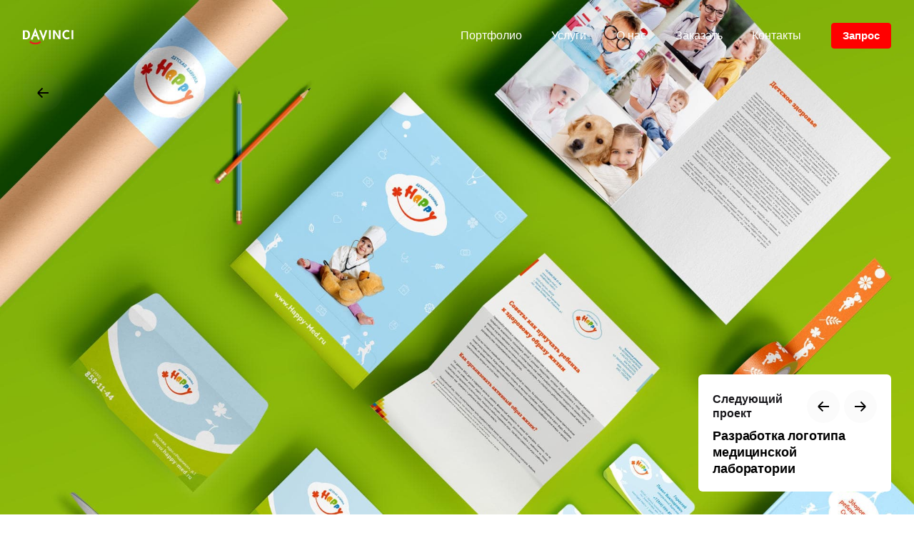

--- FILE ---
content_type: text/html; charset=UTF-8
request_url: https://brand-guideline.com/project/medical_clinik_children/
body_size: 35487
content:
<!DOCTYPE html><html lang="ru-RU"><head><meta charset="UTF-8"><meta name="viewport" content="width=device-width, initial-scale=1.0, maximum-scale=1, user-scalable=no">  <script>(function(w,d,s,l,i){w[l]=w[l]||[];w[l].push({'gtm.start':
new Date().getTime(),event:'gtm.js'});var f=d.getElementsByTagName(s)[0],
j=d.createElement(s),dl=l!='dataLayer'?'&l='+l:'';j.async=true;j.src=
'https://www.googletagmanager.com/gtm.js?id='+i+dl;f.parentNode.insertBefore(j,f);
})(window,document,'script','dataLayer','GTM-W5RXQPG');</script>  <noscript><iframe src="https://www.googletagmanager.com/ns.html?id=GTM-W5RXQPG"
height="0" width="0" style="display:none;visibility:hidden"></iframe></noscript>  <script async src="https://www.googletagmanager.com/gtag/js?id=G-PDL3FYHHEV"></script> <script>window.dataLayer = window.dataLayer || [];
  function gtag(){dataLayer.push(arguments);}
  gtag('js', new Date());

  gtag('config', 'G-PDL3FYHHEV');</script> <meta name='robots' content='index, follow, max-image-preview:large, max-snippet:-1, max-video-preview:-1' /><link media="all" href="https://brand-guideline.com/wp-content/cache/autoptimize/autoptimize_c803c540ffacbd3366e782582d659e22.php" rel="stylesheet" /><title>Разработка фирменного стиля клиники для детей &quot;Happy&quot;</title><meta name="description" content="★ Разработка Сайта, ✎ Фирменного Стиля клиники, Логотипа, Брендбука детской клиники. Да-Винчи. ✔ ОГРОМНОЕ ПОРТФОЛИО медицинских клиник. 🚩" /><link rel="canonical" href="https://brand-guideline.com/project/medical_clinik_children/" /><meta property="og:locale" content="ru_RU" /><meta property="og:type" content="article" /><meta property="og:title" content="Разработка фирменного стиля клиники для детей &quot;Happy&quot;" /><meta property="og:description" content="★ Разработка Сайта, ✎ Фирменного Стиля клиники, Логотипа, Брендбука детской клиники. Да-Винчи. ✔ ОГРОМНОЕ ПОРТФОЛИО медицинских клиник. 🚩" /><meta property="og:url" content="https://brand-guideline.com/project/medical_clinik_children/" /><meta property="article:modified_time" content="2023-06-25T19:00:56+00:00" /><meta property="og:image" content="https://brand-guideline.com/wp-content/uploads/2015/12/happy_medical_clinic.jpg" /><meta property="og:image:width" content="1263" /><meta property="og:image:height" content="600" /><meta name="twitter:label1" content="Примерное время для чтения" /><meta name="twitter:data1" content="3 минуты" /><link href='https://fonts.gstatic.com' crossorigin rel='preconnect' /><link rel="alternate" type="application/rss+xml" title=" &raquo; Лента" href="https://brand-guideline.com/feed/" /><link rel="alternate" type="application/rss+xml" title=" &raquo; Лента комментариев" href="https://brand-guideline.com/comments/feed/" /><style id='wp-img-auto-sizes-contain-inline-css' type='text/css'>img:is([sizes=auto i],[sizes^="auto," i]){contain-intrinsic-size:3000px 1500px}
/*# sourceURL=wp-img-auto-sizes-contain-inline-css */</style><style id='wp-block-library-inline-css' type='text/css'>:root{--wp-block-synced-color:#7a00df;--wp-block-synced-color--rgb:122,0,223;--wp-bound-block-color:var(--wp-block-synced-color);--wp-editor-canvas-background:#ddd;--wp-admin-theme-color:#007cba;--wp-admin-theme-color--rgb:0,124,186;--wp-admin-theme-color-darker-10:#006ba1;--wp-admin-theme-color-darker-10--rgb:0,107,160.5;--wp-admin-theme-color-darker-20:#005a87;--wp-admin-theme-color-darker-20--rgb:0,90,135;--wp-admin-border-width-focus:2px}@media (min-resolution:192dpi){:root{--wp-admin-border-width-focus:1.5px}}.wp-element-button{cursor:pointer}:root .has-very-light-gray-background-color{background-color:#eee}:root .has-very-dark-gray-background-color{background-color:#313131}:root .has-very-light-gray-color{color:#eee}:root .has-very-dark-gray-color{color:#313131}:root .has-vivid-green-cyan-to-vivid-cyan-blue-gradient-background{background:linear-gradient(135deg,#00d084,#0693e3)}:root .has-purple-crush-gradient-background{background:linear-gradient(135deg,#34e2e4,#4721fb 50%,#ab1dfe)}:root .has-hazy-dawn-gradient-background{background:linear-gradient(135deg,#faaca8,#dad0ec)}:root .has-subdued-olive-gradient-background{background:linear-gradient(135deg,#fafae1,#67a671)}:root .has-atomic-cream-gradient-background{background:linear-gradient(135deg,#fdd79a,#004a59)}:root .has-nightshade-gradient-background{background:linear-gradient(135deg,#330968,#31cdcf)}:root .has-midnight-gradient-background{background:linear-gradient(135deg,#020381,#2874fc)}:root{--wp--preset--font-size--normal:16px;--wp--preset--font-size--huge:42px}.has-regular-font-size{font-size:1em}.has-larger-font-size{font-size:2.625em}.has-normal-font-size{font-size:var(--wp--preset--font-size--normal)}.has-huge-font-size{font-size:var(--wp--preset--font-size--huge)}.has-text-align-center{text-align:center}.has-text-align-left{text-align:left}.has-text-align-right{text-align:right}.has-fit-text{white-space:nowrap!important}#end-resizable-editor-section{display:none}.aligncenter{clear:both}.items-justified-left{justify-content:flex-start}.items-justified-center{justify-content:center}.items-justified-right{justify-content:flex-end}.items-justified-space-between{justify-content:space-between}.screen-reader-text{border:0;clip-path:inset(50%);height:1px;margin:-1px;overflow:hidden;padding:0;position:absolute;width:1px;word-wrap:normal!important}.screen-reader-text:focus{background-color:#ddd;clip-path:none;color:#444;display:block;font-size:1em;height:auto;left:5px;line-height:normal;padding:15px 23px 14px;text-decoration:none;top:5px;width:auto;z-index:100000}html :where(.has-border-color){border-style:solid}html :where([style*=border-top-color]){border-top-style:solid}html :where([style*=border-right-color]){border-right-style:solid}html :where([style*=border-bottom-color]){border-bottom-style:solid}html :where([style*=border-left-color]){border-left-style:solid}html :where([style*=border-width]){border-style:solid}html :where([style*=border-top-width]){border-top-style:solid}html :where([style*=border-right-width]){border-right-style:solid}html :where([style*=border-bottom-width]){border-bottom-style:solid}html :where([style*=border-left-width]){border-left-style:solid}html :where(img[class*=wp-image-]){height:auto;max-width:100%}:where(figure){margin:0 0 1em}html :where(.is-position-sticky){--wp-admin--admin-bar--position-offset:var(--wp-admin--admin-bar--height,0px)}@media screen and (max-width:600px){html :where(.is-position-sticky){--wp-admin--admin-bar--position-offset:0px}}

/*# sourceURL=wp-block-library-inline-css */</style><style id='global-styles-inline-css' type='text/css'>:root{--wp--preset--aspect-ratio--square: 1;--wp--preset--aspect-ratio--4-3: 4/3;--wp--preset--aspect-ratio--3-4: 3/4;--wp--preset--aspect-ratio--3-2: 3/2;--wp--preset--aspect-ratio--2-3: 2/3;--wp--preset--aspect-ratio--16-9: 16/9;--wp--preset--aspect-ratio--9-16: 9/16;--wp--preset--color--black: #000000;--wp--preset--color--cyan-bluish-gray: #abb8c3;--wp--preset--color--white: #ffffff;--wp--preset--color--pale-pink: #f78da7;--wp--preset--color--vivid-red: #cf2e2e;--wp--preset--color--luminous-vivid-orange: #ff6900;--wp--preset--color--luminous-vivid-amber: #fcb900;--wp--preset--color--light-green-cyan: #7bdcb5;--wp--preset--color--vivid-green-cyan: #00d084;--wp--preset--color--pale-cyan-blue: #8ed1fc;--wp--preset--color--vivid-cyan-blue: #0693e3;--wp--preset--color--vivid-purple: #9b51e0;--wp--preset--color--brand-color: #dd3333;--wp--preset--color--beige-dark: #A1824F;--wp--preset--color--dark-strong: #24262B;--wp--preset--color--dark-light: #32353C;--wp--preset--color--grey-strong: #838998;--wp--preset--gradient--vivid-cyan-blue-to-vivid-purple: linear-gradient(135deg,rgb(6,147,227) 0%,rgb(155,81,224) 100%);--wp--preset--gradient--light-green-cyan-to-vivid-green-cyan: linear-gradient(135deg,rgb(122,220,180) 0%,rgb(0,208,130) 100%);--wp--preset--gradient--luminous-vivid-amber-to-luminous-vivid-orange: linear-gradient(135deg,rgb(252,185,0) 0%,rgb(255,105,0) 100%);--wp--preset--gradient--luminous-vivid-orange-to-vivid-red: linear-gradient(135deg,rgb(255,105,0) 0%,rgb(207,46,46) 100%);--wp--preset--gradient--very-light-gray-to-cyan-bluish-gray: linear-gradient(135deg,rgb(238,238,238) 0%,rgb(169,184,195) 100%);--wp--preset--gradient--cool-to-warm-spectrum: linear-gradient(135deg,rgb(74,234,220) 0%,rgb(151,120,209) 20%,rgb(207,42,186) 40%,rgb(238,44,130) 60%,rgb(251,105,98) 80%,rgb(254,248,76) 100%);--wp--preset--gradient--blush-light-purple: linear-gradient(135deg,rgb(255,206,236) 0%,rgb(152,150,240) 100%);--wp--preset--gradient--blush-bordeaux: linear-gradient(135deg,rgb(254,205,165) 0%,rgb(254,45,45) 50%,rgb(107,0,62) 100%);--wp--preset--gradient--luminous-dusk: linear-gradient(135deg,rgb(255,203,112) 0%,rgb(199,81,192) 50%,rgb(65,88,208) 100%);--wp--preset--gradient--pale-ocean: linear-gradient(135deg,rgb(255,245,203) 0%,rgb(182,227,212) 50%,rgb(51,167,181) 100%);--wp--preset--gradient--electric-grass: linear-gradient(135deg,rgb(202,248,128) 0%,rgb(113,206,126) 100%);--wp--preset--gradient--midnight: linear-gradient(135deg,rgb(2,3,129) 0%,rgb(40,116,252) 100%);--wp--preset--font-size--small: 14px;--wp--preset--font-size--medium: 20px;--wp--preset--font-size--large: 17px;--wp--preset--font-size--x-large: 42px;--wp--preset--font-size--extra-small: 13px;--wp--preset--font-size--normal: 15px;--wp--preset--font-size--larger: 20px;--wp--preset--spacing--20: 0.44rem;--wp--preset--spacing--30: 0.67rem;--wp--preset--spacing--40: 1rem;--wp--preset--spacing--50: 1.5rem;--wp--preset--spacing--60: 2.25rem;--wp--preset--spacing--70: 3.38rem;--wp--preset--spacing--80: 5.06rem;--wp--preset--shadow--natural: 6px 6px 9px rgba(0, 0, 0, 0.2);--wp--preset--shadow--deep: 12px 12px 50px rgba(0, 0, 0, 0.4);--wp--preset--shadow--sharp: 6px 6px 0px rgba(0, 0, 0, 0.2);--wp--preset--shadow--outlined: 6px 6px 0px -3px rgb(255, 255, 255), 6px 6px rgb(0, 0, 0);--wp--preset--shadow--crisp: 6px 6px 0px rgb(0, 0, 0);}:where(.is-layout-flex){gap: 0.5em;}:where(.is-layout-grid){gap: 0.5em;}body .is-layout-flex{display: flex;}.is-layout-flex{flex-wrap: wrap;align-items: center;}.is-layout-flex > :is(*, div){margin: 0;}body .is-layout-grid{display: grid;}.is-layout-grid > :is(*, div){margin: 0;}:where(.wp-block-columns.is-layout-flex){gap: 2em;}:where(.wp-block-columns.is-layout-grid){gap: 2em;}:where(.wp-block-post-template.is-layout-flex){gap: 1.25em;}:where(.wp-block-post-template.is-layout-grid){gap: 1.25em;}.has-black-color{color: var(--wp--preset--color--black) !important;}.has-cyan-bluish-gray-color{color: var(--wp--preset--color--cyan-bluish-gray) !important;}.has-white-color{color: var(--wp--preset--color--white) !important;}.has-pale-pink-color{color: var(--wp--preset--color--pale-pink) !important;}.has-vivid-red-color{color: var(--wp--preset--color--vivid-red) !important;}.has-luminous-vivid-orange-color{color: var(--wp--preset--color--luminous-vivid-orange) !important;}.has-luminous-vivid-amber-color{color: var(--wp--preset--color--luminous-vivid-amber) !important;}.has-light-green-cyan-color{color: var(--wp--preset--color--light-green-cyan) !important;}.has-vivid-green-cyan-color{color: var(--wp--preset--color--vivid-green-cyan) !important;}.has-pale-cyan-blue-color{color: var(--wp--preset--color--pale-cyan-blue) !important;}.has-vivid-cyan-blue-color{color: var(--wp--preset--color--vivid-cyan-blue) !important;}.has-vivid-purple-color{color: var(--wp--preset--color--vivid-purple) !important;}.has-black-background-color{background-color: var(--wp--preset--color--black) !important;}.has-cyan-bluish-gray-background-color{background-color: var(--wp--preset--color--cyan-bluish-gray) !important;}.has-white-background-color{background-color: var(--wp--preset--color--white) !important;}.has-pale-pink-background-color{background-color: var(--wp--preset--color--pale-pink) !important;}.has-vivid-red-background-color{background-color: var(--wp--preset--color--vivid-red) !important;}.has-luminous-vivid-orange-background-color{background-color: var(--wp--preset--color--luminous-vivid-orange) !important;}.has-luminous-vivid-amber-background-color{background-color: var(--wp--preset--color--luminous-vivid-amber) !important;}.has-light-green-cyan-background-color{background-color: var(--wp--preset--color--light-green-cyan) !important;}.has-vivid-green-cyan-background-color{background-color: var(--wp--preset--color--vivid-green-cyan) !important;}.has-pale-cyan-blue-background-color{background-color: var(--wp--preset--color--pale-cyan-blue) !important;}.has-vivid-cyan-blue-background-color{background-color: var(--wp--preset--color--vivid-cyan-blue) !important;}.has-vivid-purple-background-color{background-color: var(--wp--preset--color--vivid-purple) !important;}.has-black-border-color{border-color: var(--wp--preset--color--black) !important;}.has-cyan-bluish-gray-border-color{border-color: var(--wp--preset--color--cyan-bluish-gray) !important;}.has-white-border-color{border-color: var(--wp--preset--color--white) !important;}.has-pale-pink-border-color{border-color: var(--wp--preset--color--pale-pink) !important;}.has-vivid-red-border-color{border-color: var(--wp--preset--color--vivid-red) !important;}.has-luminous-vivid-orange-border-color{border-color: var(--wp--preset--color--luminous-vivid-orange) !important;}.has-luminous-vivid-amber-border-color{border-color: var(--wp--preset--color--luminous-vivid-amber) !important;}.has-light-green-cyan-border-color{border-color: var(--wp--preset--color--light-green-cyan) !important;}.has-vivid-green-cyan-border-color{border-color: var(--wp--preset--color--vivid-green-cyan) !important;}.has-pale-cyan-blue-border-color{border-color: var(--wp--preset--color--pale-cyan-blue) !important;}.has-vivid-cyan-blue-border-color{border-color: var(--wp--preset--color--vivid-cyan-blue) !important;}.has-vivid-purple-border-color{border-color: var(--wp--preset--color--vivid-purple) !important;}.has-vivid-cyan-blue-to-vivid-purple-gradient-background{background: var(--wp--preset--gradient--vivid-cyan-blue-to-vivid-purple) !important;}.has-light-green-cyan-to-vivid-green-cyan-gradient-background{background: var(--wp--preset--gradient--light-green-cyan-to-vivid-green-cyan) !important;}.has-luminous-vivid-amber-to-luminous-vivid-orange-gradient-background{background: var(--wp--preset--gradient--luminous-vivid-amber-to-luminous-vivid-orange) !important;}.has-luminous-vivid-orange-to-vivid-red-gradient-background{background: var(--wp--preset--gradient--luminous-vivid-orange-to-vivid-red) !important;}.has-very-light-gray-to-cyan-bluish-gray-gradient-background{background: var(--wp--preset--gradient--very-light-gray-to-cyan-bluish-gray) !important;}.has-cool-to-warm-spectrum-gradient-background{background: var(--wp--preset--gradient--cool-to-warm-spectrum) !important;}.has-blush-light-purple-gradient-background{background: var(--wp--preset--gradient--blush-light-purple) !important;}.has-blush-bordeaux-gradient-background{background: var(--wp--preset--gradient--blush-bordeaux) !important;}.has-luminous-dusk-gradient-background{background: var(--wp--preset--gradient--luminous-dusk) !important;}.has-pale-ocean-gradient-background{background: var(--wp--preset--gradient--pale-ocean) !important;}.has-electric-grass-gradient-background{background: var(--wp--preset--gradient--electric-grass) !important;}.has-midnight-gradient-background{background: var(--wp--preset--gradient--midnight) !important;}.has-small-font-size{font-size: var(--wp--preset--font-size--small) !important;}.has-medium-font-size{font-size: var(--wp--preset--font-size--medium) !important;}.has-large-font-size{font-size: var(--wp--preset--font-size--large) !important;}.has-x-large-font-size{font-size: var(--wp--preset--font-size--x-large) !important;}
/*# sourceURL=global-styles-inline-css */</style><style id='classic-theme-styles-inline-css' type='text/css'>/*! This file is auto-generated */
.wp-block-button__link{color:#fff;background-color:#32373c;border-radius:9999px;box-shadow:none;text-decoration:none;padding:calc(.667em + 2px) calc(1.333em + 2px);font-size:1.125em}.wp-block-file__button{background:#32373c;color:#fff;text-decoration:none}
/*# sourceURL=/wp-includes/css/classic-themes.min.css */</style><style id='go-portfolio-styles-inline-css' type='text/css'>@media only screen and (min-width: 768px) and (max-width: 959px) {
		.gw-gopf-posts { letter-spacing:10px; }
		.gw-gopf {
			
			margin:0 auto;
		}
		.gw-gopf-1col .gw-gopf-col-wrap { 
        	float:left !important;		
			margin-left:0 !important;
        	width:100%;		
		} 
		.gw-gopf-2cols .gw-gopf-col-wrap,
		.gw-gopf-3cols .gw-gopf-col-wrap,
		.gw-gopf-4cols .gw-gopf-col-wrap,
		.gw-gopf-5cols .gw-gopf-col-wrap,
		.gw-gopf-6cols .gw-gopf-col-wrap,
		.gw-gopf-7cols .gw-gopf-col-wrap,
		.gw-gopf-8cols .gw-gopf-col-wrap,
		.gw-gopf-9cols .gw-gopf-col-wrap,
		.gw-gopf-10cols .gw-gopf-col-wrap { width:50% !important; }		
	}

		@media only screen and (min-width: 480px) and (max-width: 767px) {
		.gw-gopf-posts { letter-spacing:20px; }
		.gw-gopf {
			
			margin:0 auto;
		}		
		.gw-gopf-1col .gw-gopf-col-wrap,
		.gw-gopf-2cols .gw-gopf-col-wrap,
		.gw-gopf-3cols .gw-gopf-col-wrap,
		.gw-gopf-4cols .gw-gopf-col-wrap,
		.gw-gopf-5cols .gw-gopf-col-wrap,
		.gw-gopf-6cols .gw-gopf-col-wrap,
		.gw-gopf-7cols .gw-gopf-col-wrap,
		.gw-gopf-8cols .gw-gopf-col-wrap,
		.gw-gopf-9cols .gw-gopf-col-wrap,
		.gw-gopf-10cols .gw-gopf-col-wrap { 
        	float:left !important;		
			margin-left:0 !important;
        	width:100%;
		}

		/* RTL */
		.gw-gopf-rtl.gw-gopf-1col .gw-gopf-col-wrap,
		.gw-gopf-rtl.gw-gopf-2cols .gw-gopf-col-wrap,
		.gw-gopf-rtl.gw-gopf-3cols .gw-gopf-col-wrap,
		.gw-gopf-rtl.gw-gopf-4cols .gw-gopf-col-wrap,
		.gw-gopf-rtl.gw-gopf-5cols .gw-gopf-col-wrap,
		.gw-gopf-rtl.gw-gopf-6cols .gw-gopf-col-wrap,
		.gw-gopf-rtl.gw-gopf-7cols .gw-gopf-col-wrap,
		.gw-gopf-rtl.gw-gopf-8cols .gw-gopf-col-wrap,
		.gw-gopf-rtl.gw-gopf-9cols .gw-gopf-col-wrap,
		.gw-gopf-rtl.gw-gopf-10cols .gw-gopf-col-wrap { float:right !important; }
		
		.gw-gopf-slider-type.gw-gopf-rtl.gw-gopf-1col .gw-gopf-col-wrap,
		.gw-gopf-slider-type.gw-gopf-rtl.gw-gopf-2cols .gw-gopf-col-wrap,
		.gw-gopf-slider-type.gw-gopf-rtl.gw-gopf-3cols .gw-gopf-col-wrap,
		.gw-gopf-slider-type.gw-gopf-rtl.gw-gopf-4cols .gw-gopf-col-wrap,
		.gw-gopf-slider-type.gw-gopf-rtl.gw-gopf-5cols .gw-gopf-col-wrap,
		.gw-gopf-slider-type.gw-gopf-rtl.gw-gopf-6cols .gw-gopf-col-wrap,
		.gw-gopf-slider-type.gw-gopf-rtl.gw-gopf-7cols .gw-gopf-col-wrap,
		.gw-gopf-slider-type.gw-gopf-rtl.gw-gopf-8cols .gw-gopf-col-wrap,
		.gw-gopf-slider-type.gw-gopf-rtl.gw-gopf-9cols .gw-gopf-col-wrap,
		.gw-gopf-slider-type.gw-gopf-rtl.gw-gopf-10cols .gw-gopf-col-wrap { float:left !important; }
		
	}
	
	
		@media only screen and (max-width: 479px) {
		.gw-gopf-posts { letter-spacing:30px; }
		.gw-gopf {
			max-width:400px;
			margin:0 auto;
		}
		.gw-gopf-1col .gw-gopf-col-wrap,
		.gw-gopf-2cols .gw-gopf-col-wrap,
		.gw-gopf-3cols .gw-gopf-col-wrap,
		.gw-gopf-4cols .gw-gopf-col-wrap,
		.gw-gopf-5cols .gw-gopf-col-wrap,
		.gw-gopf-6cols .gw-gopf-col-wrap,
		.gw-gopf-7cols .gw-gopf-col-wrap,
		.gw-gopf-8cols .gw-gopf-col-wrap,
		.gw-gopf-9cols .gw-gopf-col-wrap,
		.gw-gopf-10cols .gw-gopf-col-wrap {
        	margin-left:0 !important;
        	float:left !important;
        	width:100%;
         }
		 
		/* RTL */
		.gw-gopf-rtl.gw-gopf-1col .gw-gopf-col-wrap,
		.gw-gopf-rtl.gw-gopf-2cols .gw-gopf-col-wrap,
		.gw-gopf-rtl.gw-gopf-3cols .gw-gopf-col-wrap,
		.gw-gopf-rtl.gw-gopf-4cols .gw-gopf-col-wrap,
		.gw-gopf-rtl.gw-gopf-5cols .gw-gopf-col-wrap,
		.gw-gopf-rtl.gw-gopf-6cols .gw-gopf-col-wrap,
		.gw-gopf-rtl.gw-gopf-7cols .gw-gopf-col-wrap,
		.gw-gopf-rtl.gw-gopf-8cols .gw-gopf-col-wrap,
		.gw-gopf-rtl.gw-gopf-9cols .gw-gopf-col-wrap,
		.gw-gopf-rtl.gw-gopf-10cols .gw-gopf-col-wrap { float:right !important; }
		
		.gw-gopf-slider-type.gw-gopf-rtl.gw-gopf-1col .gw-gopf-col-wrap,
		.gw-gopf-slider-type.gw-gopf-rtl.gw-gopf-2cols .gw-gopf-col-wrap,
		.gw-gopf-slider-type.gw-gopf-rtl.gw-gopf-3cols .gw-gopf-col-wrap,
		.gw-gopf-slider-type.gw-gopf-rtl.gw-gopf-4cols .gw-gopf-col-wrap,
		.gw-gopf-slider-type.gw-gopf-rtl.gw-gopf-5cols .gw-gopf-col-wrap,
		.gw-gopf-slider-type.gw-gopf-rtl.gw-gopf-6cols .gw-gopf-col-wrap,
		.gw-gopf-slider-type.gw-gopf-rtl.gw-gopf-7cols .gw-gopf-col-wrap,
		.gw-gopf-slider-type.gw-gopf-rtl.gw-gopf-8cols .gw-gopf-col-wrap,
		.gw-gopf-slider-type.gw-gopf-rtl.gw-gopf-9cols .gw-gopf-col-wrap,
		.gw-gopf-slider-type.gw-gopf-rtl.gw-gopf-10cols .gw-gopf-col-wrap { float:left !important; }		
		 
	}
/*# sourceURL=go-portfolio-styles-inline-css */</style><style id='ohio-style-inline-css' type='text/css'>.brand-color,.brand-color-i,.brand-color-hover-i:hover,.brand-color-hover:hover,.has-brand-color-color,.is-style-outline .has-brand-color-color,a:hover,.nav .nav-item.active-main-item > a,.nav .nav-item.active > a,.nav .current-menu-ancestor > a,.nav .current-menu-item > a,.hamburger-nav .menu li.current-menu-ancestor > a > span,.hamburger-nav .menu li.current-menu-item > a > span,.blog-grid:not(.blog-grid-type-2):not(.blog-grid-type-4):hover h3 a,.portfolio-item.grid-2:hover h4.title,.fullscreen-nav li a:hover,.socialbar.inline a:hover,.gallery .expand .ion:hover,.close .ion:hover,.accordionItem_title:hover,.tab .tabNav_link:hover,.widget .socialbar a:hover,.social-bar .socialbar a:hover,.share-bar .links a:hover,.widget_shopping_cart_content .buttons a.button:first-child:hover,span.page-numbers.current,a.page-numbers:hover,.comment-content a,.page-headline .subtitle b:before,nav.pagination li .page-numbers.active,.woocommerce .woo-my-nav li.is-active a,.portfolio-sorting li a.active,.widget_nav_menu .current-menu-item > a,.widget_pages .current-menu-item > a,.portfolio-item-fullscreen .portfolio-details-date:before,.btn.btn-link:hover,.blog-grid-content .category-holder:after,.clb-page-headline .post-meta-estimate:before,.comments-area .comment-date-and-time:after,.post .entry-content a:not(.wp-block-button__link),.project-page-content .date:before,.pagination li .btn.active,.pagination li .btn.current,.pagination li .page-numbers.active,.pagination li .page-numbers.current,.category-holder:not(.no-divider):after,.inline-divider:after,.hamburger-nav .menu .nav-item:hover > a.menu-link .ion,.hamburger-nav .menu .nav-item .visible > a.menu-link .ion,.hamburger-nav .menu .nav-item.active > a.menu-link .ion,.hamburger-nav .menu .sub-nav-item:hover > a.menu-link .ion,.hamburger-nav .menu .sub-nav-item .visible > a.menu-link .ion,.hamburger-nav .menu .sub-nav-item.active > a.menu-link .ion,.widgets a,.widgets a *:not(.fab),.pricing:hover .pricing_price_title,.btn-link:focus, a.btn-link:focus,.btn-link:active, a.btn-link:active,.pricing_list_item .ion,a.highlighted,.woocommerce .woocommerce-privacy-policy-text a,.blog-grid-type-6 .category-holder a.category{color:#dd3333;}.brand-border-color,.brand-border-color-hover,.has-brand-color-background-color,.is-style-outline .has-brand-color-color,.wp-block-button__link:hover,.custom-cursor .circle-cursor--outer,.btn-brand, .btn:not(.btn-link):hover,.btn-brand:active, .btn:not(.btn-link):active,.btn-brand:focus, .btn:not(.btn-link):focus,a.button:hover,button.button:hover,.pricing:hover .btn.btn-brand{border-color:#dd3333;}.brand-bg-color,.brand-bg-color-after,.brand-bg-color-before,.brand-bg-color-hover,.brand-bg-color-i,.brand-bg-color-hover-i,.btn-brand:not(.btn-outline),.has-brand-color-background-color,a.brand-bg-color,.wp-block-button__link:hover,.widget_price_filter .ui-slider-range,.widget_price_filter .ui-slider-handle:after,.nav .nav-item:before,.nav .nav-item.current-menu-item:before,.widget_calendar caption,.tag:not(.tag-portfolio):hover,.page-headline .tags .tag,.radio input:checked + .input:after,.menu-list-details .tag,.custom-cursor .circle-cursor--inner,.custom-cursor .circle-cursor--inner.cursor-link-hover,.btn-round:before,.btn:not(.btn-link):hover,.btn:not(.btn-link):active,.btn:not(.btn-link):focus,button.button:not(.btn-link):hover,a.button:not(.btn-link):hover,.btn.btn-flat:hover,.btn.btn-flat:focus,.btn.btn-outline:hover,nav.pagination li .btn.active:hover,.tag:not(body):hover,.tag-cloud-link:hover,.pricing_price_time:hover,.pricing:hover .btn.btn-brand{background-color:#dd3333;}.header:not(.-sticky):not(.-mobile) .menu > li > a,.header:not(.-sticky):not(.-mobile) .branding,.header:not(.-sticky):not(.-mobile) .menu-optional .cart-total,.header:not(.-sticky):not(.-mobile) .menu-optional > li > a,.header:not(.-sticky) .btn-round{color:#ffffff;}.header,.header:not(.-mobile).header-5,.header:not(.-mobile).header-6,.header:not(.-mobile).header-7{border:none;}.header.-sticky{border:none;}#masthead .btn-optional{background-color:#ff0000;border-color:#ff0000;color:#ffffff;}.clb-page-headline::after{background-color:transparent;}.site-footer .page-container{max-width:1300px}.blog-grid-type-4:not(.without-media),.blog-grid.boxed:not(.blog-grid-type-2):not(.blog-grid-type-6) .blog-grid-content,.blog-grid-type-6.boxed{background-color:#ffffff;}.clb-subscribe-img{background-image:url('https://brand-guideline.com/wp-content/uploads/2020/01/oh__img36.jpg');background-size:cover;background-position:center center;background-repeat:no-repeat;}.site-footer{background-color:#17161a;color:rgba(255,255,255,0.8);}.site-footer,.site-footer .widgets a,.site-footer .btn-flat{color:rgba(255,255,255,0.8);}.site-footer .widget-title{color:#aaa5a2;}body{}{font-style:normal;}h1,h2,h3,h4,h5,h6,.box-count,.font-titles,.hamburger-nav .menu,.header.-mobile .nav .nav-item,.btn, .button, a.button, input[type="submit"], a.btn-link,.widget_shopping_cart_content .mini-cart-description .mini-cart-item-title > a,.woo-c_product_name > a:not(.woo-c_product_category),.socialbar.inline a,.vc_row .vc-bg-side-text,.counter-box-count{font-style:normal;}.countdown-box .box-time .box-count,.chart-box-pie-content{font-style:normal;}.countdown-box .box-time .box-count,.chart-box-pie-content{font-style:normal;}.countdown-box .box-time .box-count,.chart-box-pie-content{}.portfolio-item h4,.portfolio-item h4.title,.portfolio-item h4 a,.portfolio-item-2 h4,.portfolio-item-2 h4.title,.portfolio-item-2 h4 a{font-style:normal;font-size:inherit;line-height:inherit;}.blog-item h3.title{font-style:normal;line-height:initial;}.blog-item h3.title a{font-size:initial;}.portfolio-item-2 h4{font-style:normal;}@media screen and (max-width: 1440px) { h1 { font-size:50px; } }@media screen and (max-width: 1440px) { h1 { line-height:1.4; } } @media screen and (max-width: 1024px) { h1 { font-size:40px; } }@media screen and (max-width: 1024px) { h1 { line-height:1.4; } } @media screen and (max-width: 768px) { h1 { font-size:35px; } }@media screen and (max-width: 768px) { h1 { line-height:1.5; } }@media screen and (max-width: 1440px) { h2 { font-size:45px; } }@media screen and (max-width: 1440px) { h2 { line-height:1.3; } } @media screen and (max-width: 1024px) { h2 { font-size:40px; } }@media screen and (max-width: 1024px) { h2 { line-height:1.3; } } @media screen and (max-width: 768px) { h2 { font-size:35px; } }@media screen and (max-width: 768px) { h2 { line-height:1.4; } }@media screen and (max-width: 1440px) { h3 { font-size:40px; } }@media screen and (max-width: 1440px) { h3 { line-height:1.3; } } @media screen and (max-width: 1024px) { h3 { font-size:35px; } }@media screen and (max-width: 1024px) { h3 { line-height:1.3; } } @media screen and (max-width: 768px) { h3 { font-size:25px; } }@media screen and (max-width: 768px) { h3 { line-height:1.4; } }@media screen and (max-width: 1440px) { h4 { font-size:35px; } }@media screen and (max-width: 1440px) { h4 { line-height:1.3; } } @media screen and (max-width: 1024px) { h4 { font-size:30px; } }@media screen and (max-width: 1024px) { h4 { line-height:1.3; } } @media screen and (max-width: 768px) { h4 { font-size:20px; } }@media screen and (max-width: 768px) { h4 { line-height:1.4; } }@media screen and (max-width: 1440px) { h5 { font-size:25px; } }@media screen and (max-width: 1440px) { h5 { line-height:1.3; } } @media screen and (max-width: 1024px) { h5 { font-size:22px; } }@media screen and (max-width: 1024px) { h5 { line-height:1.3; } } @media screen and (max-width: 768px) { h5 { font-size:16px; } }@media screen and (max-width: 768px) { h5 { line-height:1.4; } }p.subtitle,.subtitle-font,.heading .subtitle{}{}.contact-form.classic input::-webkit-input-placeholder,.contact-form.classic textarea::-webkit-input-placeholder,input.classic::-webkit-input-placeholder,input.classic::-moz-placeholder{}.contact-form.classic input::-moz-placeholder,.contact-form.classic textarea::-moz-placeholder{}input.classic:-ms-input-placeholder,.contact-form.classic input:-ms-input-placeholder,.contact-form.classic textarea:-ms-input-placeholder{}.banner .content {padding-left: 0vh;padding-right: 4.4vh;padding-top: 1.4vh;}/*-----------Hide theme url-------------*/}/*-----------BLOG-------------*/.single-post .page-content .widget_ohio_widget_about_author {display: none;}.related-post-heading{padding-left: 22px;}.clb-page-headline .clb-post-meta, .clb-page-headline .post-meta {color: #929292;padding-bottom: 30px;padding-left: 22px;}.single-post .post-share .clb-share-bar {left: -2vw;margin-top: 10px;z-index: 10;}.header.-sticky .header-wrap {height: 6vh;}/*----------------------MED BRANDING------------------------*/.pricing_price_subtitle {display: none;}.tab .tabNav_line {display: none;}.tabNav_link {font-size: 17px;margin-bottom: 15px;}/* button shadow */.button_shadow:hover {-webkit-box-shadow: -1px 11px 14px -9px rgba(0,0,0,0.18);-moz-box-shadow: -1px 11px 14px -9px rgba(0,0,0,0.18);box-shadow: -1px 11px 14px -9px rgba(0,0,0,0.18);z-index: 1000;border-radius: 15px;}.button_shadow2:hover {-webkit-box-shadow: 10px 10px 48px -8px rgba(0,0,0,0.22);-moz-box-shadow: 10px 10px 48px -8px rgba(0,0,0,0.22);box-shadow: 10px 10px 48px -8px rgba(0,0,0,0.22);border-radius: 15px;}/* by t.me/evgeniygordadym widget */ul.pricing_list.widget div.text_label {background-color: #f9ab22 !important;width: fit-content;padding: 15px !important;cursor: pointer !important;-webkit-border-radius: 14px !important;margin-bottom: 20px !important;height: 26px !important;vertical-align: top !important;font-size: 14.5px !important;font-weight: 500 !important;color: inherit !important;}ul.pricing_list.widget div.text_label2 {background-color: #f9df22 !important;width: fit-content;padding: 15px !important;cursor: pointer !important;-webkit-border-radius: 14px !important;margin-bottom: 20px !important;height: 26px !important;vertical-align: top !important;font-size: 14.5px !important;font-weight: 500 !important;color: inherit !important;}ul.pricing_list.widget div.text_label3 {background-color: #fabba3 !important;width: fit-content;padding: 15px !important;cursor: pointer !important;-webkit-border-radius: 14px !important;margin-bottom: 20px !important;height: 26px !important;vertical-align: top !important;font-size: 14.5px !important;font-weight: 500 !important;color: inherit !important;}ul.pricing_list.widget div.text_label4 {background-color: #fe9c9c !important;width: fit-content;padding: 15px !important;cursor: pointer !important;-webkit-border-radius: 14px !important;margin-bottom: 20px !important;height: 26px !important;vertical-align: top !important;font-size: 14.5px !important;font-weight: 500 !important;color: white;}ul.pricing_list.widget div.text_label5 {background-color: #ff8686 !important;width: fit-content;padding: 15px !important;cursor: pointer !important;-webkit-border-radius: 14px !important;margin-bottom: 20px !important;height: 26px !important;vertical-align: top !important;font-size: 14.5px !important;font-weight: 500 !important;color: white;}ul.pricing_list.widget div.text_label6 {background-color: #a4d1b2 !important;width: fit-content;padding: 15px !important;cursor: pointer !important;-webkit-border-radius: 14px !important;margin-bottom: 20px !important;height: 26px !important;vertical-align: top !important;font-size: 14.5px !important;font-weight: 500 !important;color: white;}ul.pricing_list.widget div.text_label7 {background-color: #88cd3c !important;width: fit-content;padding: 15px !important;cursor: pointer !important;-webkit-border-radius: 14px !important;margin-bottom: 20px !important;height: 26px !important;vertical-align: top !important;font-size: 14.5px !important;font-weight: 500 !important;color: white;}ul.pricing_list.widget div.text_label8 {background-color: #160606 !important;width: fit-content;padding: 15px !important;cursor: pointer !important;-webkit-border-radius: 14px !important;margin-bottom: 20px !important;height: 26px !important;vertical-align: top !important;font-size: 14.5px !important;font-weight: 500 !important;color: white;}ul.pricing_list.widget div.text_label9 {background-color: #f8b842 !important;width: fit-content;padding: 15px !important;cursor: pointer !important;-webkit-border-radius: 14px !important;margin-bottom: 20px !important;height: 26px !important;vertical-align: top !important;font-size: 14.5px !important;font-weight: 500 !important;color: white;}ul.pricing_list.widget div.text_label10 {background-color: #f4a66f !important;width: fit-content;padding: 15px !important;cursor: pointer !important;-webkit-border-radius: 14px !important;margin-bottom: 20px !important;height: 26px !important;vertical-align: top !important;font-size: 14.5px !important;font-weight: 500 !important;color: white;}ul.pricing_list.widget div.text_label11 {background-color: #baa9a9 !important;width: fit-content;padding: 15px !important;cursor: pointer !important;-webkit-border-radius: 14px !important;margin-bottom: 20px !important;height: 26px !important;vertical-align: top !important;font-size: 14.5px !important;font-weight: 500 !important;color: white;}.title2 {    margin-left: 8px; }.pricing_list_item.enabled {padding: 5px !important;}.pricing_list_item .ion+.title {margin-left: 10px;line-height: 2;}.pricing_list_item .ion+.title2 {margin-left: 10px;line-height: 2;}.pricing_list_item .ion+.title3 {margin-left: 10px;line-height: 2;}ul.pricing_list.widget div .textwidget {margin-left: 4px !important;}ul.pricing_list.widget div {display: flex !important;flex-wrap: wrap;}ul.pricing_list.widget div .textwidget { margin-left: 8px; !important; }ul.pricing_list.widget div {padding: 6px 0 !important;line-height: 0 !important;align-items: center !important;}.pricing_list_item.enabled { padding: 0px !important; }.wpb_wrapper .price_widget {     position: relative; !important;top: -6px; !important; }.pricing_list.widget .ion-ios-checkmark:before {     color: #003cd3;  !important;}.widget_button a { background-color: #003cd3; margin-top: 15px; !important; position: relative;top: -39px; }.super_content .pricing.text-left {width: fit-content;}.superprev.super_style8-white-small, .supernext.super_style8-white-small { background-color: unset }.main_price { position: relative; top: -17px;}ul.pricing_list.widget {    position: relative; top: 0px; }ul.pricing_list.widget div.text_label:hover {color: white !important;transition-duration: .5s;}ul.pricing_list.widget div.text_label.slider { margin-top: 15px; }.pricing_list.widget .pricing_list_item.enabled { line-height: 1; }/* end widget */.grecaptcha-badge {visibility: hidden;}.icon-box2 {margin-bottom: 0px;padding-bottom: 0px;}.profit {margin-bottom: 0px;margin-top: 0px;padding-bottom: 0px;padding-top: 0px;}.wpb_content_element {margin-bottom: 5px;}.price-listalka {padding-bottom: 0px;color: #000000;}.price-page{font-weight: 700;font-size: 90px;line-height: 80px;}.widget {margin: 0;padding: 0px;list-style: none;}.pricing2 {width: 100%;position: relative;display: inline-block;margin-top: -60px;}.tab .tabItems_item.active {opacity: 1;overflow: visible;z-index: 2;padding-top: 30px;font-size: 17px;}.gform_wrapper label.gfield_label, .gform_wrapper legend.gfield_label {color: black;}/*----------------------STYLE FOR BLOCKS IN TABS------------------------*/.monitor_service_block {padding-left: 9% !important;padding-right: 0px;}p.icon-box-details {display: flex;flex-wrap: wrap;}/*Style for section_one */.section_one .split-box-container .split-box-inner .wpb_single_image img {max-width: 100%;}/* END style for section_one *//*Style for section 2 */.s_2 {padding-right: 150px;padding-left: 25px;}/*END style for section 2 *//*Style for section 3 */.s_3{padding-right: 150px;padding-left: 25px;}/*END style for section 3 *//*Style for section 4 */.three_blocks{padding-right: 150px;padding-left: 25px;}/*END style for section 4 */p.icon-box-details b {font-size: 18px;padding-right: 10px;}.monitor_service_block {padding-right: 0px !important;}.split-box-container:nth-child(1) {padding-top: 3% !important;padding-bottom: 0% !important;padding-left: 3% !important;padding-right: 3% !important;}.web_icon .vc_column_container {padding-left: 2% !important;padding-right: 2% !important;padding-top: 4% !important;padding-bottom: 4% !important;}/*--------------------------END STYLE FOR BLOCKS IN TABS----------------------------*//*-----------LOGO LEFT/RIGHT-------------*/.img__left .wpb_single_image img {right: 50%;position: fixed;z-index: 0;top: 0;}.img__right.wpb_single_image img {left: 70%;position: fixed;z-index: 0;top: 20%;bottom: 20%;width: 700px;min-width: 700px;}/*-----------------END LOGO LEFT/RIGHT-------------------*//* Отзывы */.testimonial .author-avatar {width: 160px;height: 160px;background-color: rgba(35, 34, 38, 0.03);background-repeat: no-repeat;-webkit-background-size: cover;background-size: cover;background-position: center;display: inline-block;-webkit-border-radius: 50%;border-radius: 50%;overflow: hidden;}.author-avatar, .comment-author img {min-width: 50px;max-width: 160px;height: auto;-webkit-border-radius: 50%;border-radius: 50%;-webkit-box-shadow: 0 2px 4px rgba(0,0,0,.07);box-shadow: 0 2px 4px rgba(0,0,0,.07);vertical-align: top;}.tab .tabNav_wrapper {width: 115%;position: relative;}.clb__custom_bannerbox > .wpb_column {margin-top: -11vh;}/*-----------RED BUTTON MENU-------------*/.menu-optional .btn-optional-holder {margin-left: 0.1vw;}.site-header .header-wrap-inner .menu-optional {max-width: 193px;width: 250px;}/*-----------STYLE FOR TABS-------------*/.best_icon p.icon-box-details strong {font-weight: 500;/* border: 2px solid #3c42df; *//* padding: 0; *//* border-radius: 3px; */color: #3c42df;/* background-color: #c5c4c4; */}.logo_icon p.icon-box-details strong {font-weight: 500;/* border: 2px solid #3c42df; *//* padding: 0; *//* border-radius: 3px; */color: #ba005c;}.web_icon p.icon-box-details strong {font-weight: 500;/* border: 2px solid #3c42df; *//* padding: 0; *//* border-radius: 3px; */color: #e94d01;}.brandbook_icon p.icon-box-details strong {font-weight: 500;/* border: 2px solid #3c42df; *//* padding: 0; *//* border-radius: 3px; */color: #7f007e;}.outsourcing_icon p.icon-box-details strong {font-weight: 500;/* border: 2px solid #3c42df; *//* padding: 0; *//* border-radius: 3px; */color: #5c2083;}.vc_col-has-fill2 .pricing_list span.title strong {font-weight: 400;border: 2px solid grey;padding: 4px 5px;border-radius: 3px;color: grey;font-size: 14px;}.best_icon .wpb_wrapper:hover .icon-box-icon {filter: invert(35%) sepia(100%) saturate(6551%) hue-rotate(238deg) brightness(92%) contrast(95%);}.logo_icon .wpb_wrapper:hover .icon-box-icon {filter: invert(14%) sepia(100%) saturate(3931%) hue-rotate(319deg) brightness(75%) contrast(109%);}.web_icon .wpb_wrapper:hover .icon-box-icon {filter: invert(43%) sepia(93%) saturate(4440%) hue-rotate(6deg) brightness(96%) contrast(99%);}.brandbook_icon .wpb_wrapper:hover .icon-box-icon {filter: invert(7%) sepia(93%) saturate(5918%) hue-rotate(296deg) brightness(97%) contrast(109%);}.outsourcing_icon .wpb_wrapper:hover .icon-box-icon {filter: invert(22%) sepia(21%) saturate(6473%) hue-rotate(260deg) brightness(78%) contrast(101%);}.naming_icon .wpb_wrapper:hover .icon-box-icon {filter: invert(43%) sepia(35%) saturate(7200%) hue-rotate(159deg) brightness(108%) contrast(80%);}.presentation_icon .wpb_wrapper:hover .icon-box-icon {filter: invert(13%) sepia(100%) saturate(4478%) hue-rotate(321deg) brightness(76%) contrast(106%);}.packaging_icon .wpb_wrapper:hover .icon-box-icon {filter: invert(51%) sepia(87%) saturate(610%) hue-rotate(32deg) brightness(94%) contrast(88%);}.print .wpb_wrapper:hover .icon-box-icon {filter: invert(10%) sepia(93%) saturate(6427%) hue-rotate(281deg) brightness(82%) contrast(109%);}.outside_icon .wpb_wrapper:hover .icon-box-icon {filter: invert(12%) sepia(42%) saturate(5680%) hue-rotate(231deg) brightness(99%) contrast(123%);}.vc_col-has-fill2.wpb_column.vc_column_container.vc_col-sm-6.pum-trigger {padding: 0;}.tab.filled {padding: 0 0;}li.tabNav_link.active:nth-child(3) {background:#ba005c;}li.tabNav_link.active:nth-child(4) {background:#e94d01;}li.tabNav_link.active:nth-child(5) {background:#7f007e;}li.tabNav_link.active:nth-child(6) {background:#5c2083;}li.tabNav_link.active:nth-child(7) {background:#19a5ae;}li.tabNav_link.active:nth-child(8) {background:#ba005c;}li.tabNav_link.active:nth-child(9) {background:#8ba10f;}li.tabNav_link.active:nth-child(10) {background:#7201b3;}li.tabNav_link.active:nth-child(11) {background:#07008b;}li.tabNav_link.active:nth-child(12) {background:#cc5e45;}li.tabNav_link.active:nth-child(13) {background:#ce0308;}.pricing_price_title {color: black!important;}.vc_col-has-fill2:hover {box-shadow: 0 7px 21px 0 rgba(0,0,0,.1);transition-duration: .3s;background: white;border-radius: 10px !important;}/*-----------END STYLE FOR TABS-------------*//*---------FORM STYLES-----------*/.icon-box .icon-box-icon img {max-width: 50px;max-height: 50px;vertical-align: middle;/* margin-left: 20px; */margin-bottom: 0px;/* margin-right: 18px; */}.vc_col-has-fill:before, .vc_col-has-fill2:before {background: transparent!important;}@media screen and (min-width: 767px) and (max-width: 768px) {.content_box_container  {padding-top: 25px !important;padding-right: 25px !important;padding-bottom: 25px !important;padding-left: 25px !important;background-color: #fcfcfc !important;border-radius: 10px !important;width: 400px!important;position: relative;left: -65px;}}#ohio-custom-5fe84de31fa9e .content_box_container {z-index: 1;}.content_box_container {z-index: 1;box-shadow: 0 14px 42px 0 rgba(0,0,0,.2);}#popmake-93732 > div > div.vc_row.wpb_row.vc_row-fluid.vc_custom_1608825302130.vc_row-has-fill > div > div > div > div.wpb_single_image.wpb_content_element.vc_align_left > figure > div > img {min-width: 700px;right: 70%;top: 20%;bottom: 20%;width: 700px;position: fixed;z-index: 0;}#popmake-93732 > div > div:nth-child(3) > div > div > div > div > figure > div > img {min-width: 700px;right: 0;bottom: 0;width: 700px;position: fixed;z-index: 0;}.upb_row_bg.vcpb-default {display: none;}.pricing_price_time {-webkit-border-radius: 14px;padding: 0 10px;margin-bottom: 20px;height: 26px;line-height: 26px;display: inline-block;vertical-align: top;font-size: 14.5px !important;font-weight: 500;color: inherit;background-color: rgba(136,136,136,.1);}/*.icon-box .icon-box-icon {margin: 0 0 4px;vertical-align: middle;display: -webkit-inline-box;display: -webkit-inline-flex;display: -ms-inline-flexbox;display: inline-flex;-webkit-box-align: center;-webkit-align-items: center;-ms-flex-align: center;align-items: center;-webkit-box-pack: center;-webkit-justify-content: center;-ms-flex-pack: center;justify-content: center;white-space: nowrap;position: relative;height: 50px;width: 50px;-webkit-border-radius: 50%;border-radius: 50%;}*//*-------------END FORM STYLES---------------*//*-----------STYLE FOR TEXT-------------*/.best_icon .wpb_wrapper:hover h5 {color: #3c42df;}.logo_icon .wpb_wrapper:hover h5 {color: #ba005c;}.web_icon .wpb_wrapper:hover h3 {color: #e94d01;}.brandbook_icon .wpb_wrapper:hover h5 {color: #7f007e;}.outsourcing_icon .wpb_wrapper:hover h5 {color: #5c2083;}.naming_icon .wpb_wrapper:hover h5 {color: #19a5ae;}.presentation_icon .wpb_wrapper:hover h5 {color: #ba005c;}.packaging_icon .wpb_wrapper:hover h5 {color: #8ba10f;}.print .wpb_wrapper:hover h5 {color: #7201b3;}.outside_icon .wpb_wrapper:hover h5 {color: #07008b;}/*-----------END STYLE FOR TEXT-------------*/.tab .tabNav_link:hover {margin: 10px 20px 0 0;font-weight: 600;display: inline-block;color: #292929;padding: 22px 25px;border-radius: 8px;background: #fff;box-shadow: 0 3px 9px 0 rgba(0,0,0,.1);}.tab .tabNav_link.active {font-weight: 700;padding: 22px 22px;margin-bottom: 10px;border: 0px;}.tab .tabNav {width: 100%;white-space: nowrap;margin-bottom: 0px;overflow: auto;position: relative;list-style-type: none;}/* Зум блока категорий */.vc_col-has-fill:before, .vc_col-has-fill2:before {background: #fff;transition-duration: .3s;transition-timing-function: "ease-out";transition-property: box-shadow transform;content: '';position: absolute;top: 0;bottom: 0;left: 0;right: 0;cursor: pointer;}.vc_col-has-fill:hover:before, .vc_col-has-fill2:hover:before {box-shadow: 0 7px 21px 0 rgba(0,0,0,.1);-webkit-transform: scale(1.05,1.05);transform: scale(1.05,1.05);}.tab.filled {background-color: #fff;}div[class^=vc_col-] {position: relative;min-height: 1px;padding-left: 0px;padding-right: 0px;-webkit-box-sizing: border-box;box-sizing: border-box;}/* footer */.site-footer{color: rgba(255,255,255,0.9);padding-left: 20px;}/* Таблица цен */.pricing_price .pricing_price_title {padding-bottom: 0px;padding-top: 0px;font-size: 30px;}.pricing_price_subtitle {margin: 5px 0;font-weight: 500;}.second-tab{font-weight: 700;background: #ffffff;color: white;padding: 22px 25px;border-radius: 8px;box-shadow: 0 4px 10px 0 rgba(0,0,0,.2);}.second-tab.active{font-weight: 700;background: #d83ba0;color: white;padding: 22px 25px;border-radius: 8px;box-shadow: 0 4px 10px 0 rgba(0,0,0,.2);}.tab .tabNav_link {margin: 10px 20px 0 0;font-weight: 600;display: inline-block;background: #dedede;color: #292929;padding: 22px 25px;border-radius: 8px;}.vc_col-has-fill:hover:before, .vc_col-has-fill2:hover:before {box-shadow: none;-webkit-transform: scale(1.05,1.05);transform: scale(1.05,1.05);}.tab.filled {background-color: #fff;}div[class^=vc_col-] {position: relative;min-height: 1px;padding-left: 0px;padding-right: 0px;-webkit-box-sizing: border-box;box-sizing: border-box;}.tab .tabNav_link.active {font-weight: 700;background: #3640e4;color: white;padding: 22px 25px;border-radius: 8px;box-shadow: 0 4px 10px 0 rgba(0,0,0,.2);}.split-box-container:nth-child(1) {padding-top: 1%;padding-bottom: 3%;padding-left: 1%;padding-right: 3%;}vc_col-has-fill {border-right: 0px solid #e6e6e6;border-bottom: 1px solid #e6e6e6;}.vc_col-has-fill2 {border-left: 0px solid #e6e6e6;border-bottom: 1px solid #e6e6e6;}.pricing_price_title:hover{color: #ffe;}.vc_section.stc-row {padding: 80px 0px 90px;border-bottom: 1px solid #f0f0f0;}.vc_section.stc-row:last-child {border-bottom: none;}.vc_section.stc-row > .vc_row > .wpb_column > .vc_column-inner > .wpb_wrapper > .ohio-heading-sc {margin-bottom: 50px;}.vc_section.stc-row .message-box {margin-top: 40px;}.search-category:before {font-family: "Font Awesome 5 Free";content: "\f002";display: inline-block;padding-right: 3px;vertical-align: middle;font-weight: 900;}.vc_col-has-fill:before, .vc_col-has-fill2:before {background: #fff;transition-duration: .3s;transition-timing-function: "ease-out";transition-property: box-shadow transform;content: '';position: absolute;top: 0;bottom: 0;left: 0;right: 0;cursor: pointer;border-radius: 8px;}/* Выровнять черную стрелку Подробнее по левому крую */.trans-link .link-block__title {font-size: 14px !important;font-weight: 700;text-align: left;}.vc_column-inner2 {padding-left: 20px;padding-right: 20px;margin-left: 50px;}/* Убрать автора */.single-post .widget_ohio_widget_about_author {margin-bottom: 50px;display: none;}.single-post .entry-footer-tags .tags-holder {margin-bottom: 50px;display: none;}.single-post .entry-footer .post-edit-link, .single-post .entry-footer .vc_inline-link {margin-bottom: 50px;display: none;}.gform_wrapper div.gform_body ul.gform_fields li.gfield.gfield_html ul li, body .gform_wrapper form div.gform_body ul.gform_fields li.gfield.gfield_html ul li {list-style-type: circle;margin: 0 0 8px 0;overflow: visible;padding-left: 0;}/* Телефон попап */.cp-slidein .cp-animate-container {position: relative;z-index: 999999;padding-bottom: 75px;padding-left: 20px;padding-top: 85px;}.slidein-overlay-close img {cursor: pointer;border: none;border-radius: 0;box-shadow: none;padding: 0;margin: 0;width: 100%;max-width: 100%;display: block;padding-top: 85px;}/* Форма контактов */.one-half,.one-third {position: relative;margin-right: 4%;float: left;margin-bottom: 20px;}.one-half { width: 48%; }.one-third { width: 30.66%; }.last {margin-right: 0 !important;clear: right;}@media only screen and (max-width: 767px) {.one-half, .one-third {width: 100%;margin-right: 0;}}/* Заголовок баннера */.banner-title {margin: 0;-webkit-transition: all cubic-bezier(0.4, 0, 0.2, 1) 0.4s;-o-transition: all cubic-bezier(0.4, 0, 0.2, 1) 0.4s;transition: all cubic-bezier(0.4, 0, 0.2, 1) 0.4s;font-size: 20px;padding-top: 10px;}/* Расстояние в блоке текста попап слева */.cp-free-widget .cp-image-container {padding: 0px 0px;}.cp-slidein .cp-animate-container {position: relative;z-index: 999999;padding-bottom: 75px;padding-left: 20px;}.cp-module .col-xs-12 {position: relative;min-height: 1px;padding-left: 10px;padding-right: 15px;box-sizing: border-box;}.page-container.top-offset {padding-top: 0px;}.blog-grid-headline {font-size: 22px;}.wpb_single_image2 img {height: auto;max-width: 70%;vertical-align: top;padding-bottom: 15px;}.new-tel p {padding-right: 10px;}.main-nav {position: absolute;left: 42%;-webkit-transform: translateX(-50%);-ms-transform: translateX(-50%);transform: translateX(-50%);}.clb-page-headline .clb-title {margin: 0px 20px;max-width: 90%;display: inline-block;text-align: inherit;font-size: 40pt;line-height: 1.2;padding-bottom: 10px;}.accordionItem_title3 {height: 50px;}.wp-block-image .aligncenter, .aligncenter {display: block;margin-left: 0px;margin-right: 0px;clear: both;}.aligncenter {text-align: center;margin: auto;}.wide {width: 100%;height: auto;display: block;margin-left: 0px;margin-right: 0px;clear: both;}.wide img {width: 100%;height: auto;display: block;margin-left: 0px;margin-right: 0px;clear: both;}.main-wrapper img {max-width: 100%;height: auto;}.wpb_single_image2 img {height: auto;width: 60%;vertical-align: top;}/* Соц сети */.clb-social, .clb-scroll-top {position: fixed;height: 56px;top: -180px;/* font-weight: 600; */z-index: 10;display: -webkit-box;display: -webkit-flex;display: -ms-flexbox;display: flex;-webkit-box-align: center;-webkit-align-items: center;-ms-flex-align: center;align-items: center;position: fixed;bottom: 0;margin: auto;-webkit-transition: all cubic-bezier(.4,0,.2,1) .4s;-o-transition: all cubic-bezier(.4,0,.2,1) .4s;transition: all cubic-bezier(.4,0,.2,1) .4s;}/* Заголовки */h1 {font-size: 50px;line-height: 1.3;padding-bottom: 20px;display: block;font-weight: bold;}h2 {font-size: 40px;line-height: 1.3;padding-bottom: 0px;padding-top: 15px;display: block;font-weight: bold;}h4 {display: block;margin-block-start: 0em;margin-block-end: 0em;margin-inline-start: 0px;margin-inline-end: 0px;font-weight: bold;}/* Верстка узких блоков */.vc_row.stc-row-narrow {margin-top: 3vw;margin-right: 10vw;margin-left: 10vw;margin-bottom: 3vw;}/* Белая анимированная стрелка в шапке сайта */.link-block__title_white {font-size: 22px !important;margin-bottom: 20px;font-weight: 600;}.trans-link2 {margin-top: 20px;color: white;}a.link-block:hover div:not(.circle-btn) {opacity: 0.8;}.trans-link2:hover {color: #ebe4e3;}/* Как убрать сдвиг от слайдера - скрывает нумерацию картинок в шапке */.slider-with-bullets.slider-with-bullets-type5 .site-header, .slider-with-bullets.slider-with-bullets-type5 .clb-slider-nav-btn, .slider-with-bullets.slider-with-bullets-type5 .clb-social {margin-right: 0px;}/* Изменения в новом шаблоне */.vc_column_container > .vc_column-inner {padding-left: 20px;padding-right: 20px;}/* Верстка шапка в блоге */.clb-page-headline .clb-post-meta .clb-post-holder {display: none;}.clb-page-headline .clb-post-meta, .clb-page-headline .post-meta {color: #929292;padding-bottom: 30px;}.clb-page-headline-holder {position: relative;z-index: 2;padding-top: 60px;padding-bottom: 0px;}.project-page.layout-type3 .project-page-content {margin-left: 1vw;margin-right: 7vw;}p {width: 100%;margin: 0px auto;display: block;}.project-page.layout-type7 {padding-bottom: 0px;display: none;}.clb-social.light-typo, .clb-scroll-top.light-typo {color: #000;}.single-ohio_portfolio .full-top-position.layout-type1 .project-page-sticky-container, .single-ohio_portfolio .full-top-position.layout-type2 .project-page-sticky-container, .single-ohio_portfolio .full-top-position.layout-type3 .project-page-sticky-container, .single-ohio_portfolio .full-top-position.layout-type4 .project-page-sticky-container {padding-top:  60px;}.site-footer .widget_nav_menu .menu-link span {font-weight: normal;color: #c1c1c1;;}.widget_nav_menu ul, .widget_nav_menu .menu, .widget_pages ul, .widget_pages .menu {list-style: none;text-decoration: none;}.site-footer .widgets .widget-title {color: #c1c1c1;}.project-page-content .project-task-description {font-size: 17px;font-weight: 400;}.project-page.layout-type1 .project-title .headline, .project-page.layout-type2 .project-title .headline, .project-page.layout-type3 .project-title .headline, .project-page.layout-type4 .project-title .headline {font-size: 44px;line-height: 1.1;}blockquote, q {margin: 25px 0;padding-left: 30px;padding-right: 30px;quotes: "" "";position: relative;border-left: 5px solid rgb(247 0 0);}.project-page-content .project-title {margin-bottom: 0px;}.gw-gopf-post-content {padding-top: 0px;margin-bottom: 0px !important;}.vc_separator .vc_sep_holder .vc_sep_line {display: none;}gw-gopf-style-vario .gw-gopf-post-content {color: #333333;font-family: inherit;font-size: 12px;line-height: 15px;padding-top: 20px;padding-bottom: 0px;padding-right: 20px;padding-left: 20px;}input[type="submit"], button, .btn, a.btn input.btn, a.button, span.button, .wp-block-file__button, .yith-wcwl-add-to-wishlist .btn, div.button, .wp-block-file * + .wp-block-file__button, .wp-block-button__link {background-color: #17161A;border: 1px solid #17161A;padding: 13px 20px 15px 17px;min-height: 20px;line-height: 20px;-webkit-border-radius: 4px;border-radius: 4px;-webkit-transition: all cubic-bezier(0.4, 0, 0.2, 1) 0.4s;-o-transition: all cubic-bezier(0.4, 0, 0.2, 1) 0.4s;transition: all cubic-bezier(0.4, 0, 0.2, 1) 0.4s;font-family: "Space Grotesk Bold", -apple-system, BlinkMacSystemFont, Roboto, "Segoe UI", Helvetica, Arial, sans-serif, "Apple Color Emoji", "Segoe UI Emoji", "Segoe UI Symbol";font-size: inherit;font-weight: 600;text-decoration: none;vertical-align: middle;outline: none;display: inline-block;position: relative;text-align: center;overflow: hidden;}.nocomp {visibility: hidden;display: none;}.vc_sep_line{display: none!important}.accordionItem_title h6{font-size: 0.85em;}.accordion .accordionItem_title .accordionItem_control .ion{font-size: 30px;}@media screen and (max-width: 768px) {.mobile-hamburger{display: block!important}.site-header:not(.mobile-header).extended-menu .clb-hamburger{display: block!important;}}.new-tel{display: none!important}.new-tel p{font-weight: bold;color: inherit}.page-id-17738 .new-tel p{color: #fff}.page-id-19694 .new-tel p{color: #fff}.blog .new-tel p{color: #fff}.page-id-19459 .new-tel p{color: #fff}.page-id-17344 .new-tel p{color: #fff}.page-id-19459 .new-tel p{color: #fff}.showed .new-tel p{color: #000}.main-nav.with-counters .main-nav-container .menu-item-depth-0:last-child>a span:before{content: none;}.main-nav.with-counters .main-nav-container .menu-item-depth-0:last-child>a span{font-weight: bold;}#site-navigation{width: 100%;position: unset;transform: unset;}.ohio-split-box-sc.split-box .split-box-container:nth-child(1) .split-box-inner{display: flex;justify-content: end;}@media screen and (max-width: 1000px) {#site-navigation{width: unset;}.site-header .header-wrap-inner .menu-optional{width: unset;}}@media screen and (max-width: 500px) {.new-tel{display: none;}}header .btn{background-color: #ff3a3a;border: 1px solid #ff3a3a;}header .btn:hover{background-color: #17161A!important;border: 1px solid #17161A!important;}.wide img{width: 100%;object-fit: cover;min-height: 100vh;}.wide2 img{width: 100%;object-fit: cover;min-height: 70vh;}.wide3 img{width: 100%;object-fit: cover;min-height: 50vh;}.wide4 img{width: 100%;object-fit: cover;min-height: 35vh;}.site-header.header-fixed .header-wrap {height: 70px;}.site-header .header-wrap {position: relative;z-index: 1;height: 70px;max-width: unset;}.site-header .site-branding .logo img, .site-header .site-branding .mobile-logo img, .site-header .site-branding .for-onepage img {max-height: 66px;display: -webkit-box;display: -webkit-flex;display: -ms-flexbox;display: flex;height: 30px;}.site-header.header-fixed .site-branding img {/* max-height: 36px; */height: 30px;}.menu-optional>li {padding: 10px;}.site-content{margin-bottom: 0px;position: relative;z-index: 3;}.project-page.layout-type9 .project-page-title .headline {font-size: 50px;}.wpb_content_element, ul.wpb_thumbnails-fluid>li {margin-bottom: 0px;}.heading .subtitle {margin: 0;font-weight: 600;color: rgb(0 0 0);}.icon-box .icon-box-icon {margin: 0 0;}.pricing_price_time {background-color: #dcdcdc;margin-bottom: 0;}.pricing_price_time:hover {background-color: #6f6f6f;color: #fff;}.accordion.outline h6 {left: 0px;}.accordionItem active{background-color: #6f6f6f;}.accordion .accordionItem_title {background-color: #f4f0f0;width: 100%;height: 84px;padding: 0px 30px;display: -webkit-box;display: -webkit-flex;display: -ms-flexbox;display: flex;-webkit-box-align: center;-webkit-align-items: center;-ms-flex-align: center;align-items: center;position: relative;-webkit-border-radius: 10px;border-radius: 10px;-webkit-transition: all cubic-bezier(0.4, 0, 0.2, 1) 0.4s;-o-transition: all cubic-bezier(0.4, 0, 0.2, 1) 0.4s;transition: all cubic-bezier(0.4, 0, 0.2, 1) 0.4s;font-size: 30px;}.accordion .accordionItem_title .accordionItem_control.btn-round .ion {background: transparent;width: 50px;height: 50px;line-height: 50px;color: inherit;}.accordion .accordionItem_title .accordionItem_control .ion {font-size: 37px;}.counter-box .counter-box-headline {color: #ffffff;font-size: 15px;}.icon {z-index: 20011 !important;opacity: 1;position: absolute;top: 45%;left: 50%;transform: translate(-50%, -50%);-ms-transform: translate(-50%, -50%);/* text-align: center; */height: 50px;width: 50px;background-size: 100%;background: url(../images/Link_n.svg) no-repeat;transition: unset;-webkit-transition: none !important;-moz-transition: none !important;-o-transition: none !important;transition: none !important;position: absolute;/* top: calc(50% - 37px); */}.port-3-container .gw-gopf-desc {font-size: 15px;}.btn {background-color: #ff0000;border: 1px solid #ff0000;padding: 16px 20px 20px 17px;min-height: 20px;line-height: 20px;-webkit-border-radius: 4px;border-radius: 4px;-webkit-transition: all cubic-bezier(0.4, 0, 0.2, 1) 0.4s;-o-transition: all cubic-bezier(0.4, 0, 0.2, 1) 0.4s;transition: all cubic-bezier(0.4, 0, 0.2, 1) 0.4s;font-family: "Space Grotesk Bold", -apple-system, BlinkMacSystemFont, Roboto, "Segoe UI", Helvetica, Arial, sans-serif, "Apple Color Emoji", "Segoe UI Emoji", "Segoe UI Symbol";font-size: inherit;font-weight: 600;text-decoration: none;vertical-align: middle;outline: none;display: inline-block;position: relative;text-align: center;overflow: hidden;}.ubtn {padding: 0px 25px 18px 25px;}.port-3-container h2 a {font-size: 30px !important;font-weight: bold;text-transform: uppercase;}#gform_6 .gform_footer .button{padding: 15px!important}#gform_6 .gform_footer .button:hover{background-color: #ff3a3a;border: 1px solid #ff3a3a;}input[type="submit"], button, .btn, a.btn input.btn, a.button, span.button, .wp-block-file__button, .yith-wcwl-add-to-wishlist .btn, div.button, .wp-block-file * + .wp-block-file__button, .wp-block-button__link {background-color: #17161A;border: 1px solid #17161A;padding: 16px 20px 20px 17px;min-height: 20px;line-height: 20px;-webkit-border-radius: 4px;border-radius: 4px;-webkit-transition: all cubic-bezier(0.4, 0, 0.2, 1) 0.4s;-o-transition: all cubic-bezier(0.4, 0, 0.2, 1) 0.4s;transition: all cubic-bezier(0.4, 0, 0.2, 1) 0.4s;font-family: "Space Grotesk Bold", -apple-system, BlinkMacSystemFont, Roboto, "Segoe UI", Helvetica, Arial, sans-serif, "Apple Color Emoji", "Segoe UI Emoji", "Segoe UI Symbol";font-size: inherit;font-weight: 600;text-decoration: none;vertical-align: middle;outline: none;display: inline-block;position: relative;text-align: center;overflow: hidden;}hr {background-color: #ffffff;width: 100%;border: 0;height: 1px;margin: 5px auto;display: block;}.pum-content popmake-content {display: none;}.pum-14611 {display: none;}.popmake-14611 {display: none;}.pum-container popmake theme-11782 pum-responsive pum-responsive-medium responsive size-medium{display: none;}.order-call h3:before {content: "";position: absolute;top: 6px;left: -50px;border-top: 8px solid #ffffff;width: 28px;display: inline-block;}h2 {font-size: -webkit-calc(40px + 14*((100vw - 576px)/1024));font-size: calc(40px + 14*((100vw - 576px)/1024));line-height: 1.05;letter-spacing: -.02em;margin-top: 5px;margin-bottom: 20px;}.brand-b-links {font-family: "Open Sans",sans-serif !important;margin-bottom: 24px !important;}.dark-pr-section a {color: #dbdbdb !important;font-family: "Open Sans";}.about-row .ab-arrow {display: inline-block;background: url(//brand-guideline.com/wp-content/plugins/awa_plugin2/assets/css/../images/lr-arrow.png) no-repeat;width: 50px;height: 50px;float: inherit;position: inherit;bottom: 35px;top: 40px;padding-top: 20px;}.widget_nav_menu ul, .widget_nav_menu .menu, .widget_pages ul, .widget_pages .menu {list-style: none;text-decoration: underline;}.lazy-load {margin: auto;margin-top: 0px;margin-bottom: 30px;display: block;font-weight: 600;-webkit-transition: all cubic-bezier(.4,0,.2,1) .4s;-o-transition: all cubic-bezier(.4,0,.2,1) .4s;transition: all cubic-bezier(.4,0,.2,1) .4s;}.clb-hamburger-nav .menu .nav-item a span, .clb-hamburger-nav .menu .sub-nav-item a span {line-height: 1;display: inline-block;color: #fff;font-size: 18px;}.clb-hamburger-nav .menu .nav-item, .clb-hamburger-nav .menu .sub-nav-item {padding: 5px 50px 5px 0;list-style-type: none;line-height: 0.8;}.clb-hamburger-nav .menu {counter-reset: number;width: 15vw;position: relative;}.project-page .project-meta li {min-width: -webkit-calc(50% - 25px);min-width: calc(50% - 25px);width: -webkit-calc(50% - 25px);width: calc(50% - 25px);margin-right: 25px;padding-top: 20px;border-top: 1px solid rgba(23,22,26,.35);margin-bottom: 20px;}.clb-scroll-top {left: 37px;top: 100px;}.pr-txt-block .trans-link {position: relative;top: 20px;}.section-head.pr-txt-block h2:before {left: -15px;width: 18px;border-top: 8px solid white;}.section-head:before {content: "";position: absolute;top: 4px;left: -45px;border-top: 9px solid white;width: 30px;display: inline-block;}.new-port .text-center h5 {font-family: 'Open Sans Light', sans-serif !important;font-weight: lighter;font-size: 60px;text-transform: uppercase;margin-bottom: 15px;margin-top: 40px;}.pr-txt-block .trans-link .link-block {margin-top: 0px;}.clb-page-headline .clb-title {margin: 0px 20px;max-width: 90%;display: inline-block;text-align: inherit;font-size: 40pt;line-height: 1.2;}.section-head:before {content: "";position: absolute;top: 4px;left: -45px;border-top: 9px solid white;width: 30px;display: inline-block;}.vc_separator .vc_sep_holder .vc_sep_line {height: 1px;border-top: 1px solid #ffffff;display: block;position: relative;top: 1px;width: 100%;}@media only screen and (max-width: 1024px) {.clb-page-headline .clb-title {margin: 0px 0px;max-width: 90%;display: inline-block;text-align: inherit;font-size: 32pt;line-height: 1.2;}}@media only screen and (max-width: 576px) {.h1 {font-size: 32px;}}@media only screen and (max-width: 767px) {.h1 {font-size: 28px;}}.clb-page-headline .clb-title {margin: 0px 20px;max-width: 90%;display: inline-block;text-align: inherit;font-size: 22pt;line-height: 1.4;}.single-ohio_portfolio .project.layout-type7 .page-container {padding-top: 0vh;display: none;}.project.layout-type7 {padding-top: 0vh;display: none;}project-page.layout-type7 {padding-bottom: 0px;padding-top: 0px;}/* Страница формы обратной связи в новом шаблон */.one-half,.one-third,.two-third,.one-fourth {position: relative;margin-right: 4%;float: left;margin-bottom: 10px;}.two-third {margin-right: 2.5%;}.one-half { width: 48%; }.one-third { width: 30.66%; }.two-third { width: 66%; }.one-fourth {width: 22%;}.last {margin-right: 0 !important;clear: right;}@media only screen and (max-width: 1024px) {.one-fourth {width: 100%;margin-right: 0;}}@media only screen and (max-width: 767px) {.one-half, .one-third, .two-third {width: 100%;margin-right: 0;}}.wpcf-wrap {min-height: 90px;}div.wpcf7-response-output {width: 100%;clear: both;margin: 0;}.wpcf-accept {clear: both;}.wpcf7-acceptance > .wpcf7-list-item {margin: 0;}.wpcf-accept > .wpcf7-form-control-wrap {display: inline-block !important;}.black {color: black;}.gfield_label {color: #008000;}.gform_body {color: rgb(0 0 0);}.service{padding-left: 10px;padding-right: 10px;}.top_gradient {linear-gradient(rgba(205,226,228,.75),rgba(205,226,228,.75)) ,}.shaddow_service {}.blog-grid-meta .author-attributes {white-space: nowrap;display: none;}.blog-grid-type-6 {border-bottom: 1px solid rgba(136, 136, 136, 0.2);padding-top: 0px;padding-bottom: 45px;position: relative;}.blog-grid-type-6 .blog-grid-holder .holder-cell:first-child {min-width: 26%;display: none;}.blog-grid-type-6 .blog-grid-holder .holder-cell:last-child {white-space: nowrap;display: none;}.animated-holder > *, .project-page-title .animated-holder > *, .main-section .animated-holder > *, [data-interactive-links-grid] .animated-holder > * {-webkit-animation-name: slide_up_elements;animation-name: slide_up_elements;display: none;}.blog-grid-headline {font-size: 22px;}.ohio-card-wrapper {padding: 10px;}.site-footer .widgets {padding-top: 4.8vh;padding-bottom: 0vh;list-style: none;}.icon-box .icon-box-icon img {max-width: 50px;max-height: 50px;vertical-align: middle;} @media screen and (min-width:1025px){/* .monitor_service_block {padding-left: 30% !important;padding-right: 0px;} */.my_wrap {margin-left: 25%;}.vc_wp_search.wpb_content_element {/*  margin-left: 25%;*/margin-right: 3%;}.clb__custom_bannerbox > .wpb_column {margin-top: -11vh;}/*-----------RED BUTTON MENU-------------*/.menu-optional .btn-optional-holder {margin-left: 0.1vw;}.site-header .header-wrap-inner .menu-optional {max-width: 193px;width: 210px;}/* .monitor_service_block {padding-right: 150px;padding-left: 150px;} */.clb-page-headline .clb-title {margin: 0px 20px;max-width: 90%;display: inline-block;text-align: inherit;font-size: 30pt;line-height: 1.2;padding-bottom: 30px;}.gfield_label {color: #000000;}.main-nav {position: absolute;left: 42%;-webkit-transform: translateX(-50%);-ms-transform: translateX(-50%);transform: translateX(-50%);}.vc_row.stc-row-narrow {margin-top: 3vw;margin-right: 10vw;margin-left: 10vw;margin-bottom: 3vw;}.project-page.layout-type3 .project-page-content {margin-left: 2vw;margin-right: 7vw;}.page-container.top-offset {padding-top: 0px;}.clb-page-headline-holder {position: relative;z-index: 2;padding-top: 60px;padding-bottom: 0px;}.project-page.layout-type1 .project-title .headline, .project-page.layout-type2 .project-title .headline, .project-page.layout-type3 .project-title .headline, .project-page.layout-type4 .project-title .headline {font-size: 40px;line-height: 1.2;}.heading .subtitle + .divider, .heading .subtitle + .title, .heading .title + .subtitle {margin-top: 10px;}.clb-social-holder {display: none;}.clb-social.light-typo, .clb-scroll-top.light-typo {display: none;}.sticky-nav-holder {padding: 20px;padding-top: 20px;height: 100%;background: #fff;-webkit-border-radius: 6px;border-radius: 6px;}.sticky-nav_item {display: -webkit-box;display: -webkit-flex;display: -ms-flexbox;display: flex;-webkit-box-align: center;-webkit-align-items: center;-ms-flex-align: center;align-items: center;-webkit-box-pack: justify;-webkit-justify-content: space-between;-ms-flex-pack: justify;justify-content: space-between;right: 16px;top: 16px;font-size: 15px;}.sticky-nav_heading {margin: 5px 0 0;color: inherit;font-size: 18px;}h1 {font-size: 35px;line-height: 1.2;margin-bottom: 15px;}h2 {font-size: 30px;line-height: 1.2;}.nocomp {visibility: hidden;display: none;}} @media screen and (min-width:769px) and (max-width:1024px){.wpb_single_image img {display: none;}.header.-sticky .header-wrap {height: 6vh;}/*-----------RED BUTTON MENU-------------*/.menu-optional .btn-optional-holder {margin-left: 0.1vw;}.site-header .header-wrap-inner .menu-optional {max-width: 193px;width: 250px;}.site-header .header-wrap-inner .menu-optional{width: unset;}.menu-optional>li {padding: 10px;}/* Как убрать сдвиг от слайдера - скрывает нумерацию картинок в шапке */.slider-with-bullets.slider-with-bullets-type5 .site-header, .slider-with-bullets.slider-with-bullets-type5 .clb-slider-nav-btn, .slider-with-bullets.slider-with-bullets-type5 .clb-social {margin-right: 0px;}/*----------------------TABS------------------------*/.tab .tabItems_item.active {opacity: 1;overflow: visible;z-index: 2;padding-left: 35px;padding-right: 35px;padding-top: 30px;}.gform_wrapper label.gfield_label, .gform_wrapper legend.gfield_label {color: black;}/*----------------------STYLE FOR BLOCKS IN TABS------------------------*/.monitor_service_block {padding-left: 9% !important;padding-right: 0px;}p.icon-box-details {display: flex;flex-wrap: wrap;}/*Style for section_one */.section_one .split-box-container .split-box-inner .wpb_single_image img {max-width: 100%;}/* END style for section_one *//*Style for section 2 */.s_2 {padding-right: 150px;padding-left: 25px;}/*END style for section 2 *//*Style for section 3 */.s_3{padding-right: 150px;padding-left: 25px;}/*END style for section 3 *//*Style for section 4 */.three_blocks{padding-right: 150px;padding-left: 25px;}/*END style for section 4 */p.icon-box-details b {font-size: 18px;padding-right: 10px;}.monitor_service_block {padding-right: 0px !important;}.split-box-container:nth-child(1) {padding-top: 3% !important;padding-bottom: 0% !important;padding-left: 3% !important;padding-right: 3% !important;}.web_icon .vc_column_container {padding-left: 2% !important;padding-right: 2% !important;padding-top: 4% !important;padding-bottom: 4% !important;}/*--------------------------END STYLE FOR BLOCKS IN TABS----------------------------*//*-----------LOGO LEFT/RIGHT-------------*/.img__left .wpb_single_image img {right: 50%;position: fixed;z-index: 0;top: 0;}.img__right.wpb_single_image img {left: 70%;position: fixed;z-index: 0;top: 20%;bottom: 20%;width: 700px;min-width: 700px;}/*-----------------END LOGO LEFT/RIGHT-------------------*//* Отзывы */.testimonial .author-avatar {width: 160px;height: 160px;background-color: rgba(35, 34, 38, 0.03);background-repeat: no-repeat;-webkit-background-size: cover;background-size: cover;background-position: center;display: inline-block;-webkit-border-radius: 50%;border-radius: 50%;overflow: hidden;}.author-avatar, .comment-author img {min-width: 50px;max-width: 160px;height: auto;-webkit-border-radius: 50%;border-radius: 50%;-webkit-box-shadow: 0 2px 4px rgba(0,0,0,.07);box-shadow: 0 2px 4px rgba(0,0,0,.07);vertical-align: top;}.tab .tabNav_wrapper {width: 115%;position: relative;}.clb__custom_bannerbox > .wpb_column {margin-top: -11vh;}/*-----------STYLE FOR TABS-------------*/.best_icon p.icon-box-details strong {font-weight: 500;border: 2px solid #3c42df;padding: 0.1em .3em;border-radius: 3px;color: #3c42df;}.logo_icon p.icon-box-details strong {font-weight: 500;border: 2px solid #ba005c;padding: 0.1em .3em;border-radius: 3px;color: #ba005c;}.web_icon p.icon-box-details strong {font-weight: 500;border: 2px solid #e94d01;padding: 0.1em .3em;border-radius: 3px;color: #e94d01;}.brandbook_icon p.icon-box-details strong {font-weight: 500;border: 2px solid #7f007e;padding: 0.1em .3em;border-radius: 3px;color: #7f007e;}.outsourcing_icon p.icon-box-details strong {font-weight: 500;border: 2px solid #5c2083;padding: 0.1em .3em;border-radius: 3px;color: #5c2083;}.vc_col-has-fill2 .pricing_list span.title strong {font-weight: 400;border: 2px solid grey;padding: 4px 5px;border-radius: 3px;color: grey;font-size: 14px;}.logo_icon p.icon-box-details strong {font-weight: 400;border: 2px solid #ba005c;padding: 0 .5em;border-radius: 3px;color: #ba005c;}.best_icon .wpb_wrapper:hover .icon-box-icon {filter: invert(35%) sepia(100%) saturate(6551%) hue-rotate(238deg) brightness(92%) contrast(95%);}.logo_icon .wpb_wrapper:hover .icon-box-icon {filter: invert(14%) sepia(100%) saturate(3931%) hue-rotate(319deg) brightness(75%) contrast(109%);}.web_icon .wpb_wrapper:hover .icon-box-icon {filter: invert(43%) sepia(93%) saturate(4440%) hue-rotate(6deg) brightness(96%) contrast(99%);}.brandbook_icon .wpb_wrapper:hover .icon-box-icon {filter: invert(7%) sepia(93%) saturate(5918%) hue-rotate(296deg) brightness(97%) contrast(109%);}.outsourcing_icon .wpb_wrapper:hover .icon-box-icon {filter: invert(22%) sepia(21%) saturate(6473%) hue-rotate(260deg) brightness(78%) contrast(101%);}.naming_icon .wpb_wrapper:hover .icon-box-icon {filter: invert(43%) sepia(35%) saturate(7200%) hue-rotate(159deg) brightness(108%) contrast(80%);}.presentation_icon .wpb_wrapper:hover .icon-box-icon {filter: invert(13%) sepia(100%) saturate(4478%) hue-rotate(321deg) brightness(76%) contrast(106%);}.packaging_icon .wpb_wrapper:hover .icon-box-icon {filter: invert(51%) sepia(87%) saturate(610%) hue-rotate(32deg) brightness(94%) contrast(88%);}.print .wpb_wrapper:hover .icon-box-icon {filter: invert(10%) sepia(93%) saturate(6427%) hue-rotate(281deg) brightness(82%) contrast(109%);}.outside_icon .wpb_wrapper:hover .icon-box-icon {filter: invert(12%) sepia(42%) saturate(5680%) hue-rotate(231deg) brightness(99%) contrast(123%);}.vc_col-has-fill2.wpb_column.vc_column_container.vc_col-sm-6.pum-trigger {padding: 0;}.tab.filled {padding: 0 0;}li.tabNav_link.active:nth-child(3) {background:#ba005c;}li.tabNav_link.active:nth-child(4) {background:#e94d01;}li.tabNav_link.active:nth-child(5) {background:#7f007e;}li.tabNav_link.active:nth-child(6) {background:#5c2083;}li.tabNav_link.active:nth-child(7) {background:#19a5ae;}li.tabNav_link.active:nth-child(8) {background:#ba005c;}li.tabNav_link.active:nth-child(9) {background:#8ba10f;}li.tabNav_link.active:nth-child(10) {background:#7201b3;}li.tabNav_link.active:nth-child(11) {background:#07008b;}li.tabNav_link.active:nth-child(12) {background:#cc5e45;}li.tabNav_link.active:nth-child(13) {background:#ce0308;}.pricing_price_title {color: black!important;}.vc_col-has-fill2:hover {box-shadow: 0 7px 21px 0 rgba(0,0,0,.1);transition-duration: .3s;background: white;border-radius: 10px !important;}/*-----------END STYLE FOR TABS-------------*//*---------FORM STYLES-----------*/.icon-box .icon-box-icon img {max-width: 50px;max-height: 50px;vertical-align: middle;/* margin-left: 20px; */margin-bottom: 0px;/* margin-right: 18px; */}.vc_col-has-fill:before, .vc_col-has-fill2:before {background: transparent!important;}@media screen and (min-width: 767px) and (max-width: 768px) {.content_box_container  {padding-top: 25px !important;padding-right: 25px !important;padding-bottom: 25px !important;padding-left: 25px !important;background-color: #fcfcfc !important;border-radius: 10px !important;width: 400px!important;position: relative;left: -65px;}}#ohio-custom-5fe84de31fa9e .content_box_container {z-index: 1;}.content_box_container {z-index: 1;box-shadow: 0 14px 42px 0 rgba(0,0,0,.2);}#popmake-93732 > div > div.vc_row.wpb_row.vc_row-fluid.vc_custom_1608825302130.vc_row-has-fill > div > div > div > div.wpb_single_image.wpb_content_element.vc_align_left > figure > div > img {min-width: 700px;right: 70%;top: 20%;bottom: 20%;width: 700px;position: fixed;z-index: 0;}#popmake-93732 > div > div:nth-child(3) > div > div > div > div > figure > div > img {min-width: 700px;right: 0;bottom: 0;width: 700px;position: fixed;z-index: 0;}.upb_row_bg.vcpb-default {display: none;}.pricing_price_time {-webkit-border-radius: 14px;padding: 0 10px;margin-bottom: 20px;height: 26px;line-height: 26px;display: inline-block;vertical-align: top;font-size: 14.5px !important;font-weight: 500;color: inherit;background-color: rgba(136,136,136,.1);}/*.icon-box .icon-box-icon {margin: 0 0 4px;vertical-align: middle;display: -webkit-inline-box;display: -webkit-inline-flex;display: -ms-inline-flexbox;display: inline-flex;-webkit-box-align: center;-webkit-align-items: center;-ms-flex-align: center;align-items: center;-webkit-box-pack: center;-webkit-justify-content: center;-ms-flex-pack: center;justify-content: center;white-space: nowrap;position: relative;height: 50px;width: 50px;-webkit-border-radius: 50%;border-radius: 50%;}*//*-------------END FORM STYLES---------------*//*-----------STYLE FOR TEXT-------------*/.best_icon .wpb_wrapper:hover h5 {color: #3c42df;}.logo_icon .wpb_wrapper:hover h5 {color: #ba005c;}.web_icon .wpb_wrapper:hover h3 {color: #e94d01;}.brandbook_icon .wpb_wrapper:hover h5 {color: #7f007e;}.outsourcing_icon .wpb_wrapper:hover h5 {color: #5c2083;}.naming_icon .wpb_wrapper:hover h5 {color: #19a5ae;}.presentation_icon .wpb_wrapper:hover h5 {color: #ba005c;}.packaging_icon .wpb_wrapper:hover h5 {color: #8ba10f;}.print .wpb_wrapper:hover h5 {color: #7201b3;}.outside_icon .wpb_wrapper:hover h5 {color: #07008b;}/*-----------END STYLE FOR TEXT-------------*/.tab .tabNav_link:hover {margin: 0 20px 0 0;font-weight: 600;display: inline-block;color: #292929;padding: 22px 25px;border-radius: 8px;background: #fff;box-shadow: 0 3px 9px 0 rgba(0,0,0,.1);}.tab .tabNav_link.active {font-weight: 700;padding: 22px 22px;margin-bottom: 20px;border: 0px;}.tab .tabNav {width: 100%;white-space: nowrap;margin-bottom: 0px;overflow: auto;position: relative;list-style-type: none;}/* Зум блока категорий */.vc_col-has-fill:before, .vc_col-has-fill2:before {background: #fff;transition-duration: .3s;transition-timing-function: "ease-out";transition-property: box-shadow transform;content: '';position: absolute;top: 0;bottom: 0;left: 0;right: 0;cursor: pointer;}.vc_col-has-fill:hover:before, .vc_col-has-fill2:hover:before {box-shadow: 0 7px 21px 0 rgba(0,0,0,.1);-webkit-transform: scale(1.05,1.05);transform: scale(1.05,1.05);}.tab.filled {background-color: #fff;}div[class^=vc_col-] {position: relative;min-height: 1px;padding-left: 0px;padding-right: 0px;-webkit-box-sizing: border-box;box-sizing: border-box;}/* footer */.site-footer{color: rgba(255,255,255,0.9);padding-left: 20px;}/* Таблица цен */.pricing_price .pricing_price_title {padding-bottom: 0px;padding-top: 0px;font-size: 30px;}.pricing_price_subtitle {margin: 5px 0;font-weight: 500;}.second-tab{font-weight: 700;background: #ffffff;color: white;padding: 22px 25px;border-radius: 8px;box-shadow: 0 4px 10px 0 rgba(0,0,0,.2);}.second-tab.active{font-weight: 700;background: #d83ba0;color: white;padding: 22px 25px;border-radius: 8px;box-shadow: 0 4px 10px 0 rgba(0,0,0,.2);}.tab .tabNav_link {margin: 0 20px 0 0;font-weight: 600;display: inline-block;background: #dedede;color: #292929;padding: 22px 25px;border-radius: 8px;}.vc_col-has-fill:hover:before, .vc_col-has-fill2:hover:before {box-shadow: none;-webkit-transform: scale(1.05,1.05);transform: scale(1.05,1.05);}.tab.filled {background-color: #fff;}div[class^=vc_col-] {position: relative;min-height: 1px;padding-left: 0px;padding-right: 0px;-webkit-box-sizing: border-box;box-sizing: border-box;}.tab .tabNav_link.active {font-weight: 700;background: #3640e4;color: white;padding: 22px 25px;border-radius: 8px;box-shadow: 0 4px 10px 0 rgba(0,0,0,.2);}.split-box-container:nth-child(1) {padding-top: 1%;padding-bottom: 3%;padding-left: 1%;padding-right: 3%;}vc_col-has-fill {border-right: 0px solid #e6e6e6;border-bottom: 1px solid #e6e6e6;}.vc_col-has-fill2 {border-left: 0px solid #e6e6e6;border-bottom: 1px solid #e6e6e6;}.pricing_price_title:hover{color: #ffe;}.vc_section.stc-row {padding: 80px 0px 90px;border-bottom: 1px solid #f0f0f0;}.vc_section.stc-row:last-child {border-bottom: none;}.vc_section.stc-row > .vc_row > .wpb_column > .vc_column-inner > .wpb_wrapper > .ohio-heading-sc {margin-bottom: 50px;}.vc_section.stc-row .message-box {margin-top: 40px;}.search-category:before {font-family: "Font Awesome 5 Free";content: "\f002";display: inline-block;padding-right: 3px;vertical-align: middle;font-weight: 900;}.vc_col-has-fill:before, .vc_col-has-fill2:before {background: #fff;transition-duration: .3s;transition-timing-function: "ease-out";transition-property: box-shadow transform;content: '';position: absolute;top: 0;bottom: 0;left: 0;right: 0;cursor: pointer;border-radius: 8px;}/* Выровнять черную стрелку Подробнее по левому крую */.trans-link .link-block__title {font-size: 14px !important;font-weight: 700;text-align: left;}.vc_column-inner2 {padding-left: 20px;padding-right: 20px;margin-left: 50px;}/* Убрать автора */.single-post .widget_ohio_widget_about_author {margin-bottom: 50px;display: none;}.single-post .entry-footer-tags .tags-holder {margin-bottom: 50px;display: none;}.single-post .entry-footer .post-edit-link, .single-post .entry-footer .vc_inline-link {margin-bottom: 50px;display: none;}.gform_wrapper div.gform_body ul.gform_fields li.gfield.gfield_html ul li, body .gform_wrapper form div.gform_body ul.gform_fields li.gfield.gfield_html ul li {list-style-type: circle;margin: 0 0 8px 0;overflow: visible;padding-left: 0;}/* Телефон попап */.cp-slidein .cp-animate-container {position: relative;z-index: 999999;padding-bottom: 75px;padding-left: 20px;padding-top: 85px;}.slidein-overlay-close img {cursor: pointer;border: none;border-radius: 0;box-shadow: none;padding: 0;margin: 0;width: 100%;max-width: 100%;display: block;padding-top: 85px;}/* Форма контактов */.one-half,.one-third {position: relative;margin-right: 4%;float: left;margin-bottom: 20px;}.one-half { width: 48%; }.one-third { width: 30.66%; }.last {margin-right: 0 !important;clear: right;}@media only screen and (max-width: 767px) {.one-half, .one-third {width: 100%;margin-right: 0;}}/* Заголовок баннера */.banner-title {margin: 0;-webkit-transition: all cubic-bezier(0.4, 0, 0.2, 1) 0.4s;-o-transition: all cubic-bezier(0.4, 0, 0.2, 1) 0.4s;transition: all cubic-bezier(0.4, 0, 0.2, 1) 0.4s;font-size: 18px;padding-top: 10px;}/* Расстояние в блоке текста попап слева */.cp-free-widget .cp-image-container {padding: 0px 0px;}.cp-slidein .cp-animate-container {position: relative;z-index: 999999;padding-bottom: 75px;padding-left: 20px;}.cp-module .col-xs-12 {position: relative;min-height: 1px;padding-left: 10px;padding-right: 15px;box-sizing: border-box;}.page-container.top-offset {padding-top: 0px;}.blog-grid-headline {font-size: 22px;}.wpb_single_image2 img {height: auto;max-width: 70%;vertical-align: top;padding-bottom: 15px;}.new-tel p {padding-right: 10px;}.main-nav {position: absolute;left: 42%;-webkit-transform: translateX(-50%);-ms-transform: translateX(-50%);transform: translateX(-50%);}.clb-page-headline .clb-title {margin: 0px 20px;max-width: 90%;display: inline-block;text-align: inherit;font-size: 40pt;line-height: 1.2;padding-bottom: 10px;}.accordionItem_title3 {height: 50px;}.wp-block-image .aligncenter, .aligncenter {display: block;margin-left: 0px;margin-right: 0px;clear: both;}.aligncenter {text-align: center;margin: auto;}.wide {width: 100%;height: auto;display: block;margin-left: 0px;margin-right: 0px;clear: both;}.wide img {width: 100%;height: auto;display: block;margin-left: 0px;margin-right: 0px;clear: both;}.main-wrapper img {max-width: 100%;height: auto;}.wpb_single_image2 img {height: auto;width: 60%;vertical-align: top;}/* Соц сети */.clb-social, .clb-scroll-top {position: fixed;height: 56px;top: -180px;/* font-weight: 600; */z-index: 10;display: -webkit-box;display: -webkit-flex;display: -ms-flexbox;display: flex;-webkit-box-align: center;-webkit-align-items: center;-ms-flex-align: center;align-items: center;position: fixed;bottom: 0;margin: auto;-webkit-transition: all cubic-bezier(.4,0,.2,1) .4s;-o-transition: all cubic-bezier(.4,0,.2,1) .4s;transition: all cubic-bezier(.4,0,.2,1) .4s;}/* Заголовки */h1 {font-size: 50px;line-height: 1.3;padding-bottom: 20px;display: block;font-weight: bold;}h2 {font-size: 40px;line-height: 1.3;padding-bottom: 0px;padding-top: 15px;display: block;font-weight: bold;}h4 {display: block;margin-block-start: 1em;margin-block-end: 0em;margin-inline-start: 0px;margin-inline-end: 0px;font-weight: bold;}/* Верстка узких блоков */.vc_row.stc-row-narrow {margin-top: 3vw;margin-right: 10vw;margin-left: 10vw;margin-bottom: 3vw;}/* Белая анимированная стрелка в шапке сайта */.link-block__title_white {font-size: 22px !important;margin-bottom: 20px;font-weight: 600;}.trans-link2 {margin-top: 20px;color: white;}a.link-block:hover div:not(.circle-btn) {opacity: 0.8;}.trans-link2:hover {color: #ebe4e3;}/* Изменения в новом шаблоне */.vc_column_container > .vc_column-inner {padding-left: 10px;padding-right: 10px;}/* Верстка шапка в блоге */.clb-page-headline .clb-post-meta .clb-post-holder {display: none;}.clb-page-headline .clb-post-meta, .clb-page-headline .post-meta {color: #929292;padding-bottom: 30px; }.clb-page-headline-holder {position: relative;z-index: 2;padding-top: 60px;padding-bottom: 0px;}.project-page.layout-type3 .project-page-content {margin-left: 3vw;margin-right: 7vw;}p {width: 100%;margin: 0px auto;display: block;}.project-page.layout-type7 {padding-bottom: 0px;display: none;}.clb-social.light-typo, .clb-scroll-top.light-typo {color: #000;}.single-ohio_portfolio .full-top-position.layout-type1 .project-page-sticky-container, .single-ohio_portfolio .full-top-position.layout-type2 .project-page-sticky-container, .single-ohio_portfolio .full-top-position.layout-type3 .project-page-sticky-container, .single-ohio_portfolio .full-top-position.layout-type4 .project-page-sticky-container {padding-top:  60px;}.site-footer .widget_nav_menu .menu-link span {font-weight: normal;color: #c1c1c1;;}.widget_nav_menu ul, .widget_nav_menu .menu, .widget_pages ul, .widget_pages .menu {list-style: none;text-decoration: none;}.site-footer .widgets .widget-title {color: #c1c1c1;}.project-page-content .project-task-description {font-size: 17px;font-weight: 400;}.project-page.layout-type1 .project-title .headline, .project-page.layout-type2 .project-title .headline, .project-page.layout-type3 .project-title .headline, .project-page.layout-type4 .project-title .headline {font-size: 44px;line-height: 1.3;}blockquote, q {margin: 25px 0;padding-left: 30px;padding-right: 30px;quotes: "" "";position: relative;border-left: 5px solid rgb(247 0 0);}.project-page-content .project-title {margin-bottom: 0px;}.gw-gopf-post-content {padding-top: 0px;margin-bottom: 0px !important;}.vc_separator .vc_sep_holder .vc_sep_line {display: none;}gw-gopf-style-vario .gw-gopf-post-content {color: #333333;font-family: inherit;font-size: 12px;line-height: 15px;padding-top: 20px;padding-bottom: 0px;padding-right: 20px;padding-left: 20px;}input[type="submit"], button, .btn, a.btn input.btn, a.button, span.button, .wp-block-file__button, .yith-wcwl-add-to-wishlist .btn, div.button, .wp-block-file * + .wp-block-file__button, .wp-block-button__link {background-color: #17161A;border: 1px solid #17161A;padding: 13px 20px 15px 17px;min-height: 20px;line-height: 20px;-webkit-border-radius: 4px;border-radius: 4px;-webkit-transition: all cubic-bezier(0.4, 0, 0.2, 1) 0.4s;-o-transition: all cubic-bezier(0.4, 0, 0.2, 1) 0.4s;transition: all cubic-bezier(0.4, 0, 0.2, 1) 0.4s;font-family: "Space Grotesk Bold", -apple-system, BlinkMacSystemFont, Roboto, "Segoe UI", Helvetica, Arial, sans-serif, "Apple Color Emoji", "Segoe UI Emoji", "Segoe UI Symbol";font-size: inherit;font-weight: 600;text-decoration: none;vertical-align: middle;outline: none;display: inline-block;position: relative;text-align: center;overflow: hidden;}.nocomp {visibility: hidden;display: none;}.vc_sep_line{display: none!important}.accordionItem_title h6{font-size: 0.85em;}.accordion .accordionItem_title .accordionItem_control .ion{font-size: 30px;}@media screen and (max-width: 768px) {.mobile-hamburger{display: block!important}.site-header:not(.mobile-header).extended-menu .clb-hamburger{display: block!important;}}.new-tel{display: none!important}.new-tel p{font-weight: bold;color: inherit}.page-id-17738 .new-tel p{color: #fff}.page-id-19694 .new-tel p{color: #fff}.blog .new-tel p{color: #fff}.page-id-19459 .new-tel p{color: #fff}.page-id-17344 .new-tel p{color: #fff}.page-id-19459 .new-tel p{color: #fff}.showed .new-tel p{color: #000}.main-nav.with-counters .main-nav-container .menu-item-depth-0:last-child>a span:before{content: none;}.main-nav.with-counters .main-nav-container .menu-item-depth-0:last-child>a span{font-weight: bold;}#site-navigation{position: unset;transform: unset;}.ohio-split-box-sc.split-box .split-box-container:nth-child(1) .split-box-inner{display: flex;justify-content: end;}@media screen and (max-width: 1000px) {#site-navigation{width: unset;}}@media screen and (max-width: 500px) {.new-tel{display: none;}}header .btn{background-color: #ff3a3a;border: 1px solid #ff3a3a;}header .btn:hover{background-color: #17161A!important;border: 1px solid #17161A!important;}.wide img{width: 100%;object-fit: cover;min-height: 100vh;}.wide2 img{width: 100%;object-fit: cover;min-height: 70vh;}.wide3 img{width: 100%;object-fit: cover;min-height: 50vh;}.wide4 img{width: 100%;object-fit: cover;min-height: 35vh;}.site-content{margin-bottom: 0px;position: relative;z-index: 3;}.project-page.layout-type9 .project-page-title .headline {font-size: 50px;}.wpb_content_element, ul.wpb_thumbnails-fluid>li {margin-bottom: 0px;}.heading .subtitle {margin: 0;font-size: 1.1em;font-weight: 600;color: rgb(0 0 0);}.icon-box .icon-box-icon {margin: 0 0;}.pricing_price_time {background-color: #dcdcdc;margin-bottom: 0;}.pricing_price_time:hover {background-color: #6f6f6f;color: #fff;}.accordion.outline h6 {left: 0px;}.accordionItem active{background-color: #6f6f6f;}.accordion .accordionItem_title {background-color: #f8f7f7;width: 100%;height: 84px;padding: 0px 20px;display: -webkit-box;display: -webkit-flex;display: -ms-flexbox;display: flex;-webkit-box-align: center;-webkit-align-items: center;-ms-flex-align: center;align-items: center;position: relative;-webkit-border-radius: 4px;border-radius: 4px;-webkit-transition: all cubic-bezier(0.4, 0, 0.2, 1) 0.4s;-o-transition: all cubic-bezier(0.4, 0, 0.2, 1) 0.4s;transition: all cubic-bezier(0.4, 0, 0.2, 1) 0.4s;font-size: 30px;}.accordion .accordionItem_title .accordionItem_control.btn-round .ion {background: transparent;width: 50px;height: 50px;line-height: 50px;color: inherit;}.accordion .accordionItem_title .accordionItem_control .ion {font-size: 37px;}.counter-box .counter-box-headline {color: #ffffff;font-size: 15px;}.icon {z-index: 20011 !important;opacity: 1;position: absolute;top: 45%;left: 50%;transform: translate(-50%, -50%);-ms-transform: translate(-50%, -50%);/* text-align: center; */height: 50px;width: 50px;background-size: 100%;background: url(../images/Link_n.svg) no-repeat;transition: unset;-webkit-transition: none !important;-moz-transition: none !important;-o-transition: none !important;transition: none !important;position: absolute;/* top: calc(50% - 37px); */}.port-3-container .gw-gopf-desc {font-size: 15px;}.btn {background-color: #ff0000;border: 1px solid #ff0000;padding: 16px 20px 20px 17px;min-height: 20px;line-height: 20px;-webkit-border-radius: 4px;border-radius: 4px;-webkit-transition: all cubic-bezier(0.4, 0, 0.2, 1) 0.4s;-o-transition: all cubic-bezier(0.4, 0, 0.2, 1) 0.4s;transition: all cubic-bezier(0.4, 0, 0.2, 1) 0.4s;font-family: "Space Grotesk Bold", -apple-system, BlinkMacSystemFont, Roboto, "Segoe UI", Helvetica, Arial, sans-serif, "Apple Color Emoji", "Segoe UI Emoji", "Segoe UI Symbol";font-size: inherit;font-weight: 600;text-decoration: none;vertical-align: middle;outline: none;display: inline-block;position: relative;text-align: center;overflow: hidden;}.ubtn {padding: 0px 25px 18px 25px;}.port-3-container h2 a {font-size: 30px !important;font-weight: bold;text-transform: uppercase;}#gform_6 .gform_footer .button{padding: 15px!important}#gform_6 .gform_footer .button:hover{background-color: #ff3a3a;border: 1px solid #ff3a3a;}input[type="submit"], button, .btn, a.btn input.btn, a.button, span.button, .wp-block-file__button, .yith-wcwl-add-to-wishlist .btn, div.button, .wp-block-file * + .wp-block-file__button, .wp-block-button__link {background-color: #17161A;border: 1px solid #17161A;padding: 16px 20px 20px 17px;min-height: 20px;line-height: 20px;-webkit-border-radius: 4px;border-radius: 4px;-webkit-transition: all cubic-bezier(0.4, 0, 0.2, 1) 0.4s;-o-transition: all cubic-bezier(0.4, 0, 0.2, 1) 0.4s;transition: all cubic-bezier(0.4, 0, 0.2, 1) 0.4s;font-family: "Space Grotesk Bold", -apple-system, BlinkMacSystemFont, Roboto, "Segoe UI", Helvetica, Arial, sans-serif, "Apple Color Emoji", "Segoe UI Emoji", "Segoe UI Symbol";font-size: inherit;font-weight: 600;text-decoration: none;vertical-align: middle;outline: none;display: inline-block;position: relative;text-align: center;overflow: hidden;}hr {background-color: #ffffff;width: 100%;border: 0;height: 1px;margin: 5px auto;display: block;}.pum-content popmake-content {display: none;}.pum-14611 {display: none;}.popmake-14611 {display: none;}.pum-container popmake theme-11782 pum-responsive pum-responsive-medium responsive size-medium{display: none;}.order-call h3:before {content: "";position: absolute;top: 6px;left: -50px;border-top: 8px solid #ffffff;width: 28px;display: inline-block;}h2 {font-size: -webkit-calc(40px + 14*((100vw - 576px)/1024));font-size: calc(40px + 14*((100vw - 576px)/1024));line-height: 1.05;letter-spacing: -.02em;margin-top: 5px;margin-bottom: 20px;}.brand-b-links {font-family: "Open Sans",sans-serif !important;margin-bottom: 24px !important;}.dark-pr-section a {color: #dbdbdb !important;font-family: "Open Sans";}.about-row .ab-arrow {display: inline-block;background: url(//brand-guideline.com/wp-content/plugins/awa_plugin2/assets/css/../images/lr-arrow.png) no-repeat;width: 50px;height: 50px;float: inherit;position: inherit;bottom: 35px;top: 40px;padding-top: 20px;}.widget {margin: 0;padding: 15px 0 0;list-style: none;}.widget_nav_menu ul, .widget_nav_menu .menu, .widget_pages ul, .widget_pages .menu {list-style: none;text-decoration: underline;}.lazy-load {margin: auto;margin-top: 0px;margin-bottom: 30px;display: block;font-weight: 600;-webkit-transition: all cubic-bezier(.4,0,.2,1) .4s;-o-transition: all cubic-bezier(.4,0,.2,1) .4s;transition: all cubic-bezier(.4,0,.2,1) .4s;}.clb-hamburger-nav .menu .nav-item a span, .clb-hamburger-nav .menu .sub-nav-item a span {line-height: 1;display: inline-block;color: #fff;font-size: 18px;}.clb-hamburger-nav .menu .nav-item, .clb-hamburger-nav .menu .sub-nav-item {padding: 5px 50px 5px 0;list-style-type: none;line-height: 0.8;}.clb-hamburger-nav .menu {counter-reset: number;width: 15vw;position: relative;}.project-page .project-meta li {min-width: -webkit-calc(50% - 25px);min-width: calc(50% - 25px);width: -webkit-calc(50% - 25px);width: calc(50% - 25px);margin-right: 25px;padding-top: 20px;border-top: 1px solid rgba(23,22,26,.35);margin-bottom: 20px;}.clb-scroll-top {left: 37px;top: 100px;}.pr-txt-block .trans-link {position: relative;top: 20px;}.section-head.pr-txt-block h2:before {left: -15px;width: 18px;border-top: 8px solid white;}.section-head:before {content: "";position: absolute;top: 4px;left: -45px;border-top: 9px solid white;width: 30px;display: inline-block;}.new-port .text-center h5 {font-family: 'Open Sans Light', sans-serif !important;font-weight: lighter;font-size: 60px;text-transform: uppercase;margin-bottom: 15px;margin-top: 40px;}.pr-txt-block .trans-link .link-block {margin-top: 0px;}.clb-page-headline .clb-title {margin: 0px 20px;max-width: 90%;display: inline-block;text-align: inherit;font-size: 40pt;line-height: 1.2;}.section-head:before {content: "";position: absolute;top: 4px;left: -45px;border-top: 9px solid white;width: 30px;display: inline-block;}.vc_separator .vc_sep_holder .vc_sep_line {height: 1px;border-top: 1px solid #ffffff;display: block;position: relative;top: 1px;width: 100%;}@media only screen and (max-width: 1024px) {.clb-page-headline .clb-title {margin: 0px 0px;max-width: 90%;display: inline-block;text-align: inherit;font-size: 32pt;line-height: 1.2;}}@media only screen and (max-width: 576px) {.h1 {font-size: 32px;}}@media only screen and (max-width: 767px) {.h1 {font-size: 28px;}}.clb-page-headline .clb-title {margin: 0px 20px;max-width: 90%;display: inline-block;text-align: inherit;font-size: 22pt;line-height: 1.4;}.single-ohio_portfolio .project.layout-type7 .page-container {padding-top: 0vh;display: none;}.project.layout-type7 {padding-top: 0vh;display: none;}project-page.layout-type7 {padding-bottom: 0px;padding-top: 0px;}/* Страница формы обратной связи в новом шаблон */.one-half,.one-third,.two-third,.one-fourth {position: relative;margin-right: 4%;float: left;margin-bottom: 10px;}.two-third {margin-right: 2.5%;}.one-half { width: 48%; }.one-third { width: 30.66%; }.two-third { width: 66%; }.one-fourth {width: 22%;}.last {margin-right: 0 !important;clear: right;}@media only screen and (max-width: 1024px) {.one-fourth {width: 100%;margin-right: 0;}}@media only screen and (max-width: 767px) {.one-half, .one-third, .two-third {width: 100%;margin-right: 0;}}.wpcf-wrap {min-height: 90px;}div.wpcf7-response-output {width: 100%;clear: both;margin: 0;}.wpcf-accept {clear: both;}.wpcf7-acceptance > .wpcf7-list-item {margin: 0;}.wpcf-accept > .wpcf7-form-control-wrap {display: inline-block !important;}.black {color: black;}.gfield_label {color: #008000;}.gform_body {color: rgb(0 0 0);}} @media screen and (max-width:768px){.project-page.layout-type3 .project-page-content {margin-left: 5vw;margin-right: 7vw;}.clb-page-headline {min-height: 3vh;margin-bottom: -15px;}.tabItems .vc_row.wpb_row.vc_inner.vc_row-fluid .vc_column-inner:hover {transition-duration: .3s;}/*Style for section-one*/.section_one .split-box-container .split-box-inner .wpb_single_image img {max-width: 100%;}.section_one {display: flex;flex-wrap: wrap;}.section_one p {padding-left: 5px;}.section_one .vc_column_container {padding-left: 20px !important;padding-right: 20px !important;}.three_blocks .vc_column_container {padding-left: 20px !important;padding-right: 20px !important;}/*END style for section-one*//*Style for section two*/.s_2 {padding-right: 0;}/*END style for section two*//*Style for three blocks*/.three_blocks {padding-right: 10px;padding-left: 10px;}/*END style for three blocks*/h5 {line-height: 1.2;}.tab .tabNav_wrapper {width: 105%;position: relative;}/*-----------STYLE FOR FORM-------------*/.content_box_container {z-index: 1;}#popmake-94180 > div > div.vc_row.wpb_row.vc_row-fluid.vc_custom_1608825302130.vc_row-has-fill.ult-vc-hide-row > div.wpb_column.vc_column_container.vc_col-sm-12 > div > div > div.wpb_single_image.wpb_content_element.vc_align_left > figure > div > img {display: none;}#popmake-94180 > div > div:nth-child(3) > div > div > div > div > figure > div > img {display: none;}.content_box_container {padding-top: 5px !important;padding-right: 5px !important;padding-bottom: 5px !important;padding-left: 5px !important;background-color: #fcfcfc !important;border-radius: 10px !important;}/*-----------END STYLE FOR FORM-------------*//*--------RED BUTTON----------*/.menu-optional>li {padding: 0!important;}/*------------END RED BUTTON--------------*/.icon-box-headline {display: flex;flex-direction: row;}.section_one .icon-box-headline .icon-box-title {position: relative;left: 15px;}.three_blocks .float_left .icon-box-headline .icon-box-title {position: absolute;left: 65px;}.section_one p.icon-box-details {position: relative;left: 65px;}.section_one .float_left p.icon-box-details {top: -20px;}.three_blocks .float_left p.icon-box-details {position: relative;left: 65px;top: -20px;}.monitor_service_block {padding-left: 0px;padding-right: 0px;}.vc_col-has-fill {border-bottom: 1px solid #e6e6e6;}.vc_col-has-fill2 {border-bottom: 1px solid #e6e6e6;}/* Стрелка на телефоне в блоке услуги */.link-block2 {display: block;text-decoration: none;position: relative;transition: color .2s ease;color: inherit;margin-top: 10px;padding-left: 70px;}.icon-box-icon img {max-width: 80px;max-height: 80px;vertical-align: middle;/* margin-right: 18px;*/}.clb-page-headline .clb-title {margin: 0px 20px;max-width: 90%;display: inline-block;text-align: inherit;font-size: 20pt;line-height: 1.4;padding-bottom: 20px;}.gfield_label {color: #000000;}.title_banner_h2 {font-size: 40px;}.heading .subtitle+.divider, .heading .subtitle+.title, .heading .title+.subtitle {margin-top: 20px;font-size: 25px;}.cp-slidein .cp-animate-container {display: none;}.trans-link {margin-top: 0px;}.banner-subtitle {display: none;}.banner-title {margin: 0;-webkit-transition: all cubic-bezier(0.4, 0, 0.2, 1) 0.4s;-o-transition: all cubic-bezier(0.4, 0, 0.2, 1) 0.4s;transition: all cubic-bezier(0.4, 0, 0.2, 1) 0.4s;font-size: 18px;padding-top: 0px;}.vc_row.stc-row-narrow {margin-top: 6vw;margin-right: 0vw;margin-left: 0vw;margin-bottom: 6vw;line-height: 150%}.clb-page-headline-holder {position: relative;z-index: 2;padding-top: 60px;padding-bottom: 0px;}.project-page .project-meta {display: none;}.project-page.layout-type5 .project-fullscreen-slider {height: 95vh;}.project-page.layout-type1 .project-title .headline, .project-page.layout-type2 .project-title .headline, .project-page.layout-type3 .project-title .headline, .project-page.layout-type4 .project-title .headline {font-size: 30px;line-height: 1.5;}.heading .subtitle + .divider, .heading .subtitle + .title, .heading .title + .subtitle {margin-top: 10px;}.clb-social-holder {display: none;}.clb-social.light-typo, .clb-scroll-top.light-typo {display: none;}.heading .subtitle {margin: 0;font-size: 17px;font-weight: 600;color: rgb(0 0 0);padding-bottom: 0px;line-height: 1.2;}.clb-scroll-top-bar {display: none;}.clb-scroll-top {left: 37px;top: 100px;display: none;}.clb-social {right: 30px;display: none;}.sticky-nav {position: static;max-width: 100%;padding: 20px 0;display: none;}.sticky-nav_heading {display: none;}.accordion .accordionItem_title {background-color: rgba(35, 34, 38, 0.03);width: 100%;height: 70px;padding: 0px 10px;display: -webkit-box;display: -webkit-flex;display: -ms-flexbox;display: flex;-webkit-box-align: center;-webkit-align-items: center;-ms-flex-align: center;align-items: center;position: relative;-webkit-border-radius: 4px;border-radius: 4px;-webkit-transition: all cubic-bezier(0.4, 0, 0.2, 1) 0.4s;-o-transition: all cubic-bezier(0.4, 0, 0.2, 1) 0.4s;transition: all cubic-bezier(0.4, 0, 0.2, 1) 0.4s;font-size: 23px;}.accordion .accordionItem_title .accordionItem_control.btn-round .ion {background: transparent;width: 40px;height: 40px;line-height: 40px;color: inherit;}.accordion .accordionItem_title .accordionItem_control .ion {font-size: 24px;}.nocomp {visibility: visible;display: grid;}.gw-gopf-post-content {padding-top: 0px;margin-bottom: 0px !important;}h1 {font-size: 35px;margin-bottom: 10px;line-height: 1.4;}h2 {font-size: 30px;line-height: 1.2;}.new-port .text-center h5 {font-family: 'Open Sans Light', sans-serif !important;font-weight: lighter;font-size: 40px;text-transform: uppercase;margin-bottom: 15px;margin-top: 40px;}.pr-txt-block .trans-link .link-block {margin-top: 50px;}.project-page.layout-type9 .project-page-title .headline {font-size: 30px;}.project-page.layout-type9 .project-page-title {height: 100vh;display: -webkit-box;display: -webkit-flex;display: -ms-flexbox;display: flex;-webkit-box-align: center;-webkit-align-items: center;-ms-flex-align: center;align-items: center;text-align: left;}}
/*# sourceURL=ohio-style-inline-css */</style><link rel='stylesheet' id='bsf-Defaults-css' href='https://brand-guideline.com/wp-content/uploads/smile_fonts/Defaults/Defaults.css' type='text/css' media='all' /> <script type="text/javascript" data-cfasync="false" src="https://brand-guideline.com/wp-includes/js/jquery/jquery.min.js" id="jquery-core-js"></script> <script type="text/javascript" id="GambitSmoothScroll-js-after">new GambitSmoothScroll({speed: 900,amount: 150});
//# sourceURL=GambitSmoothScroll-js-after</script> <link rel="EditURI" type="application/rsd+xml" title="RSD" href="https://brand-guideline.com/xmlrpc.php?rsd" /><meta name="generator" content="WordPress 6.9" /><link rel='shortlink' href='https://brand-guideline.com/?p=10348' /><meta name="generator" content="Site Kit by Google 1.71.0" />  <script type="application/ld+json">[{"@context":"http:\/\/schema.org\/","@type":"WPHeader","url":"https:\/\/brand-guideline.com\/project\/medical_clinik_children\/","headline":"Разработка фирменного стиля клиники для детей","description":"Разработка фирменного стиля клиники для детей Заказчик: детский медицинский центр \"Happy\".  Целевая аудитория - дети от 0 и..."},{"@context":"http:\/\/schema.org\/","@type":"WPFooter","url":"https:\/\/brand-guideline.com\/project\/medical_clinik_children\/","headline":"Разработка фирменного стиля клиники для детей","description":"Разработка фирменного стиля клиники для детей Заказчик: детский медицинский центр \"Happy\".  Целевая аудитория - дети от 0 и...","copyrightYear":"2015"}]</script>  <script type="application/ld+json">{"@context":"https:\/\/schema.org\/","@type":"Article","mainEntityOfPage":{"@type":"WebPage","@id":"https:\/\/brand-guideline.com\/project\/medical_clinik_children\/"},"url":"https:\/\/brand-guideline.com\/project\/medical_clinik_children\/","headline":"Разработка фирменного стиля клиники для детей","datePublished":"2015-04-22T07:23:30+00:00","dateModified":"2023-06-25T19:00:56+00:00","publisher":{"@type":"Organization","@id":"https:\/\/brand-guideline.com\/#organization","name":"«Da Vinci». Брендинговое агентство. Дизайн студия","logo":{"@type":"ImageObject","url":"https:\/\/brand-guideline.com\/wp-content\/uploads\/2020\/08\/Davinci.svg","width":600,"height":60}},"image":{"@type":"ImageObject","url":"https:\/\/brand-guideline.com\/wp-content\/uploads\/2015\/12\/happy_medical_clinic.jpg","width":1263,"height":600},"description":"Разработка фирменного стиля клиники для детей Заказчик: детский медицинский центр \"Happy\".  Целевая аудитория - дети от 0 и до 18 лет и их родители. Центр предлагает: консультации, диагностику, лабораторные исследования, физиотерапевтические процедуры. Клиника успешно развивается и сейчас это уже сетевая клиника. Чему мы очень рады. Задача: Разработать детский, приветливый","author":{"@type":"Person","name":"Брендинговое агентство «Dа Vinci»","url":"https:\/\/brand-guideline.com\/author\/admin\/","description":"Разработка и сопровождение креативных брендов","image":{"@type":"ImageObject","url":"https:\/\/secure.gravatar.com\/avatar\/6d4970e1f2b1016be3531d54674dc823e6f3eb91261854a6a6776b74dc170bd3?s=96&d=mm&r=g","height":96,"width":96},"sameAs":["https:\/\/brand-guideline.com","https:\/\/www.facebook.com\/DesignDaVinchi","https:\/\/twitter.com\/DaVinchiGroup","https:\/\/www.instagram.com\/davinci.agency\/","https:\/\/www.youtube.com\/wantdesign","https:\/\/www.linkedin.com\/in\/anton-skrypnyk\/"]}}</script> <link rel='amphtml' href='https://brand-guideline.com/project/medical_clinik_children/amp/' /><!--[if IE 9]> <script>var _gambitParallaxIE9 = true;</script> <![endif]--><script>var isoTilesIsIE9 = false</script> <!--[if lte IE 9 ]> <script>isoTilesIsIE9 = true</script> <![endif]--><script data-cfasync="false">var dFlipLocation = "https://brand-guideline.com/wp-content/plugins/dflip/assets/"; var dFlipWPGlobal = {"text":{"toggleSound":"\u0412\u043a\u043b\/\u0432\u044b\u043a\u043b \u0437\u0432\u0443\u043a","toggleThumbnails":"\u041c\u0438\u043d\u0438\u0430\u0442\u044e\u0440\u044b","toggleOutline":"\u0421\u0442\u0440\u0430\u043d\u0438\u0446\u044b","previousPage":"\u041f\u0440\u0435\u0434. \u0441\u0442\u0440\u0430\u043d\u0438\u0446\u0430","nextPage":"\u0421\u043b\u0435\u0434. \u0441\u0442\u0440\u0430\u043d\u0438\u0446\u0430","toggleFullscreen":"\u041d\u0430 \u0432\u0435\u0441\u044c \u044d\u043a\u0440\u0430\u043d","zoomIn":"\u0423\u0432\u0435\u043b\u0438\u0447\u0438\u0442\u044c","zoomOut":"\u0423\u043c\u0435\u043d\u044c\u0448\u0438\u0442\u044c","toggleHelp":"\u041f\u043e\u043c\u043e\u0449\u044c","singlePageMode":"1-\u043d\u043e \u0441\u0442\u0440\u0430\u043d\u0438\u0447\u043d\u044b\u0439 \u0440\u0435\u0436\u0438\u043c","doublePageMode":"2\u0445 \u0441\u0442\u0440\u0430\u043d\u0438\u0447\u043d\u044b\u0439 \u0440\u0435\u0436\u0438\u043c","downloadPDFFile":"\u0421\u043a\u0430\u0447\u0430\u0442\u044c PDF \u0444\u0430\u0439\u043b","gotoFirstPage":"\u041a \u043f\u0435\u0440\u0432\u043e\u0439 \u0441\u0442\u0440\u0430\u043d\u0438\u0446\u0435","gotoLastPage":"\u041a \u043f\u043e\u0441\u043b\u0435\u0434\u043d\u0435\u0439 \u0441\u0442\u0440\u0430\u043d\u0438\u0446\u0435","share":"\u041f\u043e\u0434\u0435\u043b\u0438\u0442\u044c\u0441\u044f"},"moreControls":"download,pageMode,startPage,endPage,sound","hideControls":"","scrollWheel":"false","backgroundColor":"#f5f5f5","backgroundImage":"","height":"550px","paddingLeft":"20","paddingRight":"20","controlsPosition":"bottom","duration":"800","soundEnable":"false","enableDownload":"false","enableAnalytics":"false","webgl":"true","hard":"cover","maxTextureSize":"1024","rangeChunkSize":"524288","zoomRatio":"1.2","stiffness":"3","singlePageMode":"2","autoPlay":"false","autoPlayDuration":"5000","autoPlayStart":"true","linkTarget":"2"};</script><meta name="generator" content="Powered by WPBakery Page Builder - drag and drop page builder for WordPress."/><link rel="icon" href="https://brand-guideline.com/wp-content/uploads/2020/08/cropped-favicon-32x32.png" sizes="32x32" /><link rel="icon" href="https://brand-guideline.com/wp-content/uploads/2020/08/cropped-favicon-192x192.png" sizes="192x192" /><link rel="apple-touch-icon" href="https://brand-guideline.com/wp-content/uploads/2020/08/cropped-favicon-180x180.png" /><meta name="msapplication-TileImage" content="https://brand-guideline.com/wp-content/uploads/2020/08/cropped-favicon-270x270.png" /><style type="text/css" id="wp-custom-css">.img__left .vc_column-inner .wpb_wrapper .vc_row .wpb_column .vc_col-has-fill2 {
    border: none;
}

.menu-optional li{
	padding: 0;
}

.img__left .content_box_container{
	padding-left: 45px!important;
	padding-right: 45px!important;
}

.content_box_container{
	padding-left: 45px!important;
	padding-right: 45px!important;
}

@media screen and (max-width: 768px){
	.vc_column-inner .ohio-content_box-sс .content_box_container .ohio-icon-box-sc .icon-box-headline .icon-box-title{
		margin-left:0!important;
	}
	.ion-ios-checkmark:before {
		font-size: 30px
	}
	.icon-box-details strong{
		margin-left:5px;
	}
	.img__left .content_box_container{
	padding-left: 10px!important;
	padding-right: 10px!important;
}
	.content_box_container{
	padding-left: 10px!important;
	padding-right: 10px!important;
}
	.section_one p.icon-box-details{
		top: -8px;
	}
	.s_4 p.icon-box-details{
		top: -13px;
	}
	.section_one .icon-box-headline .icon-box-title{
		top: -8px;
	}
}</style><style type="text/css" data-type="vc_shortcodes-custom-css">.vc_custom_1600840454261{background-color: #ff601c !important;}.vc_custom_1601030717328{padding-top: 15px !important;}</style><noscript><style>.wpb_animate_when_almost_visible { opacity: 1; }</style></noscript></head><body class="wp-singular ohio_portfolio-template-default single single-ohio_portfolio postid-10348 wp-embed-responsive wp-theme-ohio ohio-theme-2-0-0 with-header-3 wpb-js-composer js-comp-ver-6.6.0 vc_responsive"><div class="page-preloader hide" id="page-preloader"> <svg class="spinner" viewBox="0 0 50 50"> <circle class="path" cx="25" cy="25" r="20" fill="none" stroke-width="4"></circle> </svg></div><ul class="elements-bar left"><li><a class="clb-scroll-top vc_hidden-md vc_hidden-sm vc_hidden-xs"><div class="clb-scroll-top-bar"><div class="scroll-track"></div></div><div class="clb-scroll-top-holder font-titles"> Наверх</div> </a></li><li></li></ul><ul class="elements-bar right"><li><div class="clb-social vc_hidden-md vc_hidden-sm vc_hidden-xs"><ul class="clb-social-holder font-titles icons"><li class="clb-social-holder-follow">Мессенджеры:</li><li class="clb-social-holder-dash">&ndash;</li><li> <a target="_blank" href=" https://wa.me/380676176716" class="whatsapp"> <i class='fab fa-whatsapp'></i> </a></li><li> <a target="_blank" href=" https://m.me/DesignDaVinchi" class="facebook"> <i class='fab fa-facebook-f'></i> </a></li></ul></div></li></ul><div class="circle-cursor circle-cursor--outer"></div><div class="circle-cursor circle-cursor--inner"></div><div id="page" class="site"> <a class="skip-link screen-reader-text" href="#main">Skip to content</a><header id="masthead" class="header header-3 without-mobile-search extended-menu"  data-header-fixed="true" data-mobile-header-fixed="true"><div class="header-wrap"><div class="header-wrap-inner"><div class="left-part"><div class="mobile-hamburger -left"><div class="hamburger btn-round btn-round-light dark-mode-reset" tabindex="1"> <i class="ion"> <a href="#" class="hamburger-holder" aria-controls="site-navigation" aria-expanded="false"> <span class="_shape"></span> <span class="_shape"></span> </a> </i></div></div><div class="branding"> <a class="branding-title font-titles" href="https://brand-guideline.com/" rel="home"><div class="logo"> <img src="https://brand-guideline.com/wp-content/uploads/2020/08/Davincidark.svg" class=" svg-logo"  srcset="https://brand-guideline.com/wp-content/uploads/2020/08/Davincidark.svg 2x" alt="Да Винчи" ></div><div class="fixed-logo"> <img src="https://brand-guideline.com/wp-content/uploads/2020/08/Davinci.svg"  class="svg-logo" srcset="https://brand-guideline.com/wp-content/uploads/2020/08/Davinci.svg 2x" alt="Да Винчи"></div><div class="for-onepage"> <span class="dark hidden"> <img src="https://brand-guideline.com/wp-content/uploads/2020/08/Davincidark.svg"  class="svg-logo" srcset="https://brand-guideline.com/wp-content/uploads/2020/08/Davincidark.svg 2x" alt="Да Винчи"> </span> <span class="light hidden"> <img src="https://brand-guideline.com/wp-content/uploads/2020/08/Davinci.svg"  class="svg-logo" srcset="https://brand-guideline.com/wp-content/uploads/2020/08/Davinci.svg 2x" alt="Да Винчи"> </span></div> </a></div></div><div class="right-part right"><nav id="site-navigation" class="nav with-mobile-menu" data-mobile-menu-second-click-link=""><div class="mbl-overlay menu-mbl-overlay"><div class="mbl-overlay-bg"></div><div class="close-bar text-left"><div class="btn-round btn-round-light clb-close" tabindex="0"> <i class="ion ion-md-close"></i></div></div><div class="mbl-overlay-container"><div id="mega-menu-wrap" class="nav-container"><ul id="primary-menu" class="menu"><li id="nav-menu-item-16709-696b6e5f84b46" class="mega-menu-item nav-item menu-item-depth-0 has-submenu "><a href="#" class="menu-link main-menu-link item-title"><span>Портфолио</span><div class="has-submenu-icon"><i class="menu-plus ion ion-md-add"></i></div></a><ul class="menu-depth-1 sub-menu" ><li id="nav-menu-item-19001-696b6e5f84c81" class="mega-menu-item sub-nav-item menu-item-depth-1 "><a href="https://brand-guideline.com/portfolio/" class="menu-link sub-menu-link"><span>ВСЕ РАБОТЫ</span></a></li><li id="nav-menu-item-3672-696b6e5f84cc4" class="mega-menu-item sub-nav-item menu-item-depth-1 "><a href="https://brand-guideline.com/production-2/" class="menu-link sub-menu-link"><span>Заводы</span></a></li><li id="nav-menu-item-3688-696b6e5f84e9f" class="mega-menu-item sub-nav-item menu-item-depth-1 "><a href="https://brand-guideline.com/trade_shops/" class="menu-link sub-menu-link"><span>Магазины и ТРЦ</span></a></li><li id="nav-menu-item-3802-696b6e5f84edb" class="mega-menu-item sub-nav-item menu-item-depth-1 "><a href="https://brand-guideline.com/medical/" class="menu-link sub-menu-link"><span>Медицина</span></a></li><li id="nav-menu-item-3690-696b6e5f84f83" class="mega-menu-item sub-nav-item menu-item-depth-1 "><a href="https://brand-guideline.com/restaurants_cafes/" class="menu-link sub-menu-link"><span>Рестораны</span></a></li><li id="nav-menu-item-2991-696b6e5f85091" class="mega-menu-item sub-nav-item menu-item-depth-1 "><a href="https://brand-guideline.com/beauty_fashion/" class="menu-link sub-menu-link"><span>Салоны красоты и мода</span></a></li><li id="nav-menu-item-2953-696b6e5f850ca" class="mega-menu-item sub-nav-item menu-item-depth-1 "><a href="https://brand-guideline.com/organization_corporate_identity/" class="menu-link sub-menu-link"><span>Организации</span></a></li><li id="nav-menu-item-3667-696b6e5f85100" class="mega-menu-item sub-nav-item menu-item-depth-1 "><a href="https://brand-guideline.com/real_estate_insurance/" class="menu-link sub-menu-link"><span>ЖК, Строительство, Недвижимость</span></a></li><li id="nav-menu-item-4062-696b6e5f85138" class="mega-menu-item sub-nav-item menu-item-depth-1 "><a href="https://brand-guideline.com/automobiles_transportation/" class="menu-link sub-menu-link"><span>Транспорт</span></a></li><li id="nav-menu-item-19006-696b6e5f8516e" class="mega-menu-item sub-nav-item menu-item-depth-1 "><a href="https://brand-guideline.com/it-branding/" class="menu-link sub-menu-link"><span>IT брендинг</span></a></li><li id="nav-menu-item-3687-696b6e5f851a5" class="mega-menu-item sub-nav-item menu-item-depth-1 "><a href="https://brand-guideline.com/services_corporate_identity/" class="menu-link sub-menu-link"><span>Услуги</span></a></li><li id="nav-menu-item-19005-696b6e5f851dc" class="mega-menu-item sub-nav-item menu-item-depth-1 "><a href="https://brand-guideline.com/children/" class="menu-link sub-menu-link"><span>Дети</span></a></li><li id="nav-menu-item-3686-696b6e5f85212" class="mega-menu-item sub-nav-item menu-item-depth-1 "><a href="https://brand-guideline.com/finance/" class="menu-link sub-menu-link"><span>Финансы</span></a></li><li id="nav-menu-item-87851-696b6e5f85246" class="mega-menu-item sub-nav-item menu-item-depth-1 "><a href="https://brand-guideline.com/agriculture/" class="menu-link sub-menu-link"><span>Аргобизнес</span></a></li></ul></li><li id="nav-menu-item-19168-696b6e5f852cf" class="mega-menu-item nav-item menu-item-depth-0 has-submenu "><a href="#" class="menu-link main-menu-link item-title"><span>Услуги</span><div class="has-submenu-icon"><i class="menu-plus ion ion-md-add"></i></div></a><ul class="menu-depth-1 sub-menu" ><li id="nav-menu-item-96605-696b6e5f85313" class="mega-menu-item sub-nav-item menu-item-depth-1 "><a href="https://brand-guideline.com/brandbook/" class="menu-link sub-menu-link"><span>Разработка брендбука</span></a></li><li id="nav-menu-item-19169-696b6e5f8534d" class="mega-menu-item sub-nav-item menu-item-depth-1 "><a href="https://brand-guideline.com/brand-escort/" class="menu-link sub-menu-link"><span>Сопровождение бренда</span></a></li><li id="nav-menu-item-93416-696b6e5f8538e" class="mega-menu-item sub-nav-item menu-item-depth-1 "><a href="https://brand-guideline.com/naming/" class="menu-link sub-menu-link"><span>Нейминг</span></a></li><li id="nav-menu-item-94912-696b6e5f853c4" class="mega-menu-item sub-nav-item menu-item-depth-1 "><a href="https://brand-guideline.com/logocreation/" class="menu-link sub-menu-link"><span>Создание логотипа</span></a></li><li id="nav-menu-item-98216-696b6e5f853fa" class="mega-menu-item sub-nav-item menu-item-depth-1 "><a target="_blank" href="https://uxdesign.site/" class="menu-link sub-menu-link"><span>UX Design (en) 🔗</span></a></li><li id="nav-menu-item-96960-696b6e5f85432" class="mega-menu-item sub-nav-item menu-item-depth-1 "><a href="https://brand-guideline.com/presentation/" class="menu-link sub-menu-link"><span>Разработка презентации</span></a></li><li id="nav-menu-item-17297-696b6e5f854a0" class="mega-menu-item sub-nav-item menu-item-depth-1 has-submenu "><a href="#" class="menu-link sub-menu-link"><span>Упаковка</span><div class="has-submenu-icon"><i class="menu-plus ion ion-md-add"></i></div></a><ul class="menu-depth-2 sub-sub-menu" ><li id="nav-menu-item-17294-696b6e5f854dd" class="mega-menu-item sub-nav-item menu-item-depth-2 "><a title="разработать дизайн этикетки и упаковки для воды" href="https://brand-guideline.com/water_packaging/" class="menu-link sub-menu-link"><span>Упаковка для воды</span></a></li><li id="nav-menu-item-17321-696b6e5f85519" class="mega-menu-item sub-nav-item menu-item-depth-2 "><a href="https://brand-guideline.com/food_packaging/" class="menu-link sub-menu-link"><span>Пищевая упаковка</span></a></li><li id="nav-menu-item-17327-696b6e5f85550" class="mega-menu-item sub-nav-item menu-item-depth-2 "><a title="Разработать дизайн упаковки" href="https://brand-guideline.com/portfolio/pharmacology_package_design_developement/" class="menu-link sub-menu-link"><span>Мед упаковка</span></a></li></ul></li></ul></li><li id="nav-menu-item-88052-696b6e5f855c4" class="mega-menu-item nav-item menu-item-depth-0 has-submenu "><a href="#" class="menu-link main-menu-link item-title"><span>О нас</span><div class="has-submenu-icon"><i class="menu-plus ion ion-md-add"></i></div></a><ul class="menu-depth-1 sub-menu" ><li id="nav-menu-item-88051-696b6e5f85601" class="mega-menu-item sub-nav-item menu-item-depth-1 "><a href="https://brand-guideline.com/about-us/" class="menu-link sub-menu-link"><span>О студии</span></a></li><li id="nav-menu-item-6742-696b6e5f8563c" class="mega-menu-item sub-nav-item menu-item-depth-1 "><a href="https://brand-guideline.com/blog/" class="menu-link sub-menu-link"><span>Блог</span></a></li><li id="nav-menu-item-2427-696b6e5f85676" class="mega-menu-item sub-nav-item menu-item-depth-1 "><a href="https://brand-guideline.com/vacancy/" class="menu-link sub-menu-link"><span>Вакансии</span></a></li><li id="nav-menu-item-2415-696b6e5f856ad" class="mega-menu-item sub-nav-item menu-item-depth-1 "><a href="https://brand-guideline.com/faq/" class="menu-link sub-menu-link"><span>FAQ</span></a></li></ul></li><li id="nav-menu-item-19219-696b6e5f85727" class="mega-menu-item nav-item menu-item-depth-0 has-submenu "><a href="#" class="menu-link main-menu-link item-title"><span>Заказать</span><div class="has-submenu-icon"><i class="menu-plus ion ion-md-add"></i></div></a><ul class="menu-depth-1 sub-menu" ><li id="nav-menu-item-91681-696b6e5f85763" class="mega-menu-item sub-nav-item menu-item-depth-1 "><a href="https://brand-guideline.com/order-brand-support/" class="menu-link sub-menu-link"><span>Сопровождение бренда</span></a></li><li id="nav-menu-item-88086-696b6e5f8579b" class="mega-menu-item sub-nav-item menu-item-depth-1 "><a href="https://brand-guideline.com/brief_logo_design/" class="menu-link sub-menu-link"><span>Создание логотипа</span></a></li><li id="nav-menu-item-90011-696b6e5f857d2" class="mega-menu-item sub-nav-item menu-item-depth-1 "><a href="https://brand-guideline.com/brief_brandbook/" class="menu-link sub-menu-link"><span>Разработку брендбука</span></a></li><li id="nav-menu-item-88048-696b6e5f85807" class="mega-menu-item sub-nav-item menu-item-depth-1 "><a href="https://brand-guideline.com/brief_naming/" class="menu-link sub-menu-link"><span>Название или слоган</span></a></li><li id="nav-menu-item-89641-696b6e5f8583c" class="mega-menu-item sub-nav-item menu-item-depth-1 "><a href="https://brand-guideline.com/brief_presentation/" class="menu-link sub-menu-link"><span>Презентацию</span></a></li><li id="nav-menu-item-89947-696b6e5f85872" class="mega-menu-item sub-nav-item menu-item-depth-1 "><a href="https://brand-guideline.com/brief_packaging_design/" class="menu-link sub-menu-link"><span>Упаковку | этикетку</span></a></li><li id="nav-menu-item-89954-696b6e5f858a7" class="mega-menu-item sub-nav-item menu-item-depth-1 "><a href="https://brand-guideline.com/brief_site/" class="menu-link sub-menu-link"><span>Разработку сайта</span></a></li><li id="nav-menu-item-90012-696b6e5f858db" class="mega-menu-item sub-nav-item menu-item-depth-1 "><a href="https://brand-guideline.com/contact/" class="menu-link sub-menu-link"><span>Другое</span></a></li></ul></li><li id="nav-menu-item-86950-696b6e5f85917" class="mega-menu-item nav-item menu-item-depth-0 "><a href="https://brand-guideline.com/contact/" class="menu-link main-menu-link item-title"><span>Контакты</span></a></li></ul><ul id="mobile-menu" class="mobile-menu menu"><li id="nav-menu-item-90816-696b6e5f867a7" class="mega-menu-item nav-item menu-item-depth-0 "><a href="https://brand-guideline.com/" class="menu-link main-menu-link item-title"><span>Главная</span></a></li><li id="nav-menu-item-90798-696b6e5f867f1" class="mega-menu-item nav-item menu-item-depth-0 "><a href="https://brand-guideline.com/portfolio/" class="menu-link main-menu-link item-title"><span>Портфолио</span></a></li><li id="nav-menu-item-96627-696b6e5f8682f" class="mega-menu-item nav-item menu-item-depth-0 "><a href="https://brand-guideline.com/naming/" class="menu-link main-menu-link item-title"><span>Нейминг</span></a></li><li id="nav-menu-item-96974-696b6e5f8686b" class="mega-menu-item nav-item menu-item-depth-0 "><a href="https://brand-guideline.com/logocreation/" class="menu-link main-menu-link item-title"><span>Создание логотипа</span></a></li><li id="nav-menu-item-96626-696b6e5f868a7" class="mega-menu-item nav-item menu-item-depth-0 "><a href="https://brand-guideline.com/brandbook/" class="menu-link main-menu-link item-title"><span>Разработка брендбука</span></a></li><li id="nav-menu-item-96972-696b6e5f868e3" class="mega-menu-item nav-item menu-item-depth-0 "><a href="https://brand-guideline.com/presentation/" class="menu-link main-menu-link item-title"><span>Разработка презентации</span></a></li><li id="nav-menu-item-90796-696b6e5f8691e" class="mega-menu-item nav-item menu-item-depth-0 "><a href="https://brand-guideline.com/brand-escort/" class="menu-link main-menu-link item-title"><span>Сопровождение бренда</span></a></li><li id="nav-menu-item-96629-696b6e5f86959" class="mega-menu-item nav-item menu-item-depth-0 "><a href="https://brand-guideline.com/food_packaging/" class="menu-link main-menu-link item-title"><span>Продуктовая упаковка</span></a></li><li id="nav-menu-item-96628-696b6e5f86993" class="mega-menu-item nav-item menu-item-depth-0 "><a href="https://brand-guideline.com/water_packaging/" class="menu-link main-menu-link item-title"><span>Упаковка напитков</span></a></li><li id="nav-menu-item-96630-696b6e5f869ce" class="mega-menu-item nav-item menu-item-depth-0 "><a href="https://brand-guideline.com/project/pharmacology_package_design_developement/" class="menu-link main-menu-link item-title"><span>Упаковка медицинская</span></a></li><li id="nav-menu-item-90807-696b6e5f86a09" class="mega-menu-item nav-item menu-item-depth-0 "><a href="https://brand-guideline.com/about-us/" class="menu-link main-menu-link item-title"><span>О нас</span></a></li><li id="nav-menu-item-96975-696b6e5f86a43" class="mega-menu-item nav-item menu-item-depth-0 "><a href="https://brand-guideline.com/order-brand-support/" class="menu-link main-menu-link item-title"><span>Заказать сопровождение бренда</span></a></li><li id="nav-menu-item-90817-696b6e5f86a81" class="mega-menu-item nav-item menu-item-depth-0 "><a href="https://brand-guideline.com/contact/" class="menu-link main-menu-link item-title"><span>Написать запрос</span></a></li></ul></div><div class="copyright"> © 2020, Ohio Theme. Made with passion by <a href="http://clbthemes.com" target="_blank">Colabrio</a>. <br> All right reserved.</div></div></div></nav><ul class="menu-optional"><li> <a href="/contact/" class="btn btn-small btn-optional" target=""> Запрос </a></li></ul><div class="close-menu"></div></div></div></div></header><div id="content" class="site-content" data-mobile-menu-resolution="1000"><div class="project-page project layout-type7"><div class="page-container"><div class="project-page-content"><div class="vc_row"><div class="vc_col-md-5"><div class="category-holder"> <span class="category"><a href="https://brand-guideline.com/portfolio-category/guideline/">Гайдлайн</a></span> <span class="category"><a href="https://brand-guideline.com/portfolio-category/children/">Дети</a></span> <span class="category"><a href="https://brand-guideline.com/portfolio-category/billboard-design/">Дизайн билбордов</a></span> <span class="category"><a href="https://brand-guideline.com/portfolio-category/logotipe/">Логотип</a></span> <span class="category"><a href="https://brand-guideline.com/portfolio-category/medical/">Медицина</a></span> <span class="category"><a href="https://brand-guideline.com/portfolio-category/corporate-identity/">Фирменный стиль компании</a></span></div><div class="project-title"><h1 class="headline">Разработка фирменного стиля клиники для детей</h1></div><div class="project-description"></div></div><div class="vc_col-md-push-1 vc_col-md-6"><ul class="project-meta"></ul></div></div></div><div class="project-page-media-holder"></div></div></div><div class="page-container "><div class="project-page-custom-content"><div data-vc-full-width="true" data-vc-full-width-init="false" data-vc-stretch-content="true" class="vc_row wpb_row vc_row-fluid wide3 vc_row-no-padding"><div class="wpb_column vc_column_container vc_col-sm-12"><div class="vc_column-inner"><div class="wpb_wrapper"><div class="wpb_text_column wpb_content_element " ><div class="wpb_wrapper"><p><img fetchpriority="high" decoding="async" class="aligncenter size-full wp-image-15357" src="https://brand-guideline.com/wp-content/uploads/2015/04/medical_clinic_corporate_identity_logo_design.jpg" alt="Создание фирменного стиля детского медицинского центра" width="1920" height="1344" srcset="https://brand-guideline.com/wp-content/uploads/2015/04/medical_clinic_corporate_identity_logo_design.jpg 1920w, https://brand-guideline.com/wp-content/uploads/2015/04/medical_clinic_corporate_identity_logo_design-300x210.jpg 300w, https://brand-guideline.com/wp-content/uploads/2015/04/medical_clinic_corporate_identity_logo_design-768x538.jpg 768w, https://brand-guideline.com/wp-content/uploads/2015/04/medical_clinic_corporate_identity_logo_design-1024x717.jpg 1024w" sizes="(max-width: 1920px) 100vw, 1920px" /></p></div></div></div></div></div></div><div class="vc_row-full-width vc_clearfix"></div><div class="vc_row wpb_row vc_row-fluid stc-row stc-row-narrow"><div class="wpb_column vc_column_container vc_col-sm-12"><div class="vc_column-inner"><div class="wpb_wrapper"><div class="wpb_text_column wpb_content_element " ><div class="wpb_wrapper"><h1 style="text-align: left;"><span style="font-size: 18pt;">Разработка фирменного стиля клиники для детей</span></h1></div></div><div class="wpb_text_column wpb_content_element " ><div class="wpb_wrapper"><p style="text-align: left;"><strong>Заказчик</strong>: детский медицинский центр &#171;Happy&#187;.  Целевая аудитория &#8212; дети от 0 и до 18 лет и их родители. Центр предлагает: консультации, диагностику, лабораторные исследования, физиотерапевтические процедуры. Клиника успешно развивается и сейчас это уже сетевая клиника. Чему мы очень рады.</p><p style="text-align: left;"><strong>Задача</strong>: Разработать детский, приветливый логотип, который бы вызывал чувство симпатии.<br /> Подобрать цветовую гамму. Разработать фирменный стиль детской клиники.</p></div></div><div class="wpb_text_column wpb_content_element " ><div class="wpb_wrapper"><blockquote><p style="text-align: left;"><i>&#171;Сделали все от логотипа мед. центра  до брендбука. Продолжаем сотрудничество над разработкой рекламных материалов.&#187;</i></p><p style="text-align: left;">П. Горегляд<br /> директор</p></blockquote></div></div></div></div></div></div><div class="vc_row wpb_row vc_row-fluid stc-row stc-row-narrow"><div class="wpb_column vc_column_container vc_col-sm-12"><div class="vc_column-inner"><div class="wpb_wrapper"><div class="wpb_text_column wpb_content_element " ><div class="wpb_wrapper"><h4 style="text-align: left;">Итоги работы по созданию фирменного стиля</h4></div></div></div></div></div></div><div data-vc-full-width="true" data-vc-full-width-init="false" data-vc-stretch-content="true" class="vc_row wpb_row vc_row-fluid wide3 vc_row-no-padding"><div class="wpb_column vc_column_container vc_col-sm-12"><div class="vc_column-inner"><div class="wpb_wrapper"><div class="wpb_text_column wpb_content_element " ><div class="wpb_wrapper"><p><img decoding="async" class="aligncenter size-full wp-image-15355" src="https://brand-guideline.com/wp-content/uploads/2015/04/Brandbook_kids_medical_center1.jpg" alt="Разработка брендбука для детского медицинского центра" width="1920" height="1185" srcset="https://brand-guideline.com/wp-content/uploads/2015/04/Brandbook_kids_medical_center1.jpg 1920w, https://brand-guideline.com/wp-content/uploads/2015/04/Brandbook_kids_medical_center1-300x185.jpg 300w, https://brand-guideline.com/wp-content/uploads/2015/04/Brandbook_kids_medical_center1-768x474.jpg 768w, https://brand-guideline.com/wp-content/uploads/2015/04/Brandbook_kids_medical_center1-1024x632.jpg 1024w" sizes="(max-width: 1920px) 100vw, 1920px" /></p></div></div></div></div></div></div><div class="vc_row-full-width vc_clearfix"></div><div class="vc_row wpb_row vc_row-fluid stc-row stc-row-narrow"><div class="wpb_column vc_column_container vc_col-sm-12"><div class="vc_column-inner"><div class="wpb_wrapper"><div class="wpb_text_column wpb_content_element " ><div class="wpb_wrapper"><p style="text-align: left;"><strong>Итоги  работы: </strong>разработка логотипа, деловой полиграфии (визитка, бланк, папка, книжка клиента), оформление входной группы (вывеска, табличка на дверь), разработка элементов интерьера, создание сайта.</p><p style="text-align: left;">Подобраны шрифтовые сочетания и красочная цветовая гамма. Наша задача сделать так, чтобы дети себя чувствовали как дома, как в игровой комнате. Им должно быть уютно и спокойно.</p><p style="text-align: left;">Создана входная группа в клинику: табличка на вход и вывеска. Внутри помещения продуманы номера для кабинетов, логотип в интерьере.</p></div></div></div></div></div></div><div data-vc-full-width="true" data-vc-full-width-init="false" data-vc-stretch-content="true" class="vc_row wpb_row vc_row-fluid wide4 vc_row-no-padding"><div class="wpb_column vc_column_container vc_col-sm-12"><div class="vc_column-inner"><div class="wpb_wrapper"><div class="wpb_text_column wpb_content_element " ><div class="wpb_wrapper"><p><img decoding="async" class="aligncenter size-full wp-image-89314" src="https://brand-guideline.com/wp-content/uploads/2015/04/medical_clinic.jpg" alt="брендинг медицинского центра" width="1920" height="1486" srcset="https://brand-guideline.com/wp-content/uploads/2015/04/medical_clinic.jpg 1920w, https://brand-guideline.com/wp-content/uploads/2015/04/medical_clinic-768x594.jpg 768w, https://brand-guideline.com/wp-content/uploads/2015/04/medical_clinic-600x464.jpg 600w, https://brand-guideline.com/wp-content/uploads/2015/04/medical_clinic-200x155.jpg 200w, https://brand-guideline.com/wp-content/uploads/2015/04/medical_clinic-1536x1189.jpg 1536w" sizes="(max-width: 1920px) 100vw, 1920px" /></p></div></div></div></div></div></div><div class="vc_row-full-width vc_clearfix"></div><div data-vc-full-width="true" data-vc-full-width-init="false" data-vc-stretch-content="true" class="vc_row wpb_row vc_row-fluid wide4 vc_row-no-padding"><div class="wpb_column vc_column_container vc_col-sm-12"><div class="vc_column-inner"><div class="wpb_wrapper"><div class="wpb_text_column wpb_content_element " ><div class="wpb_wrapper"><p><img decoding="async" class="aligncenter size-full wp-image-19567" src="https://brand-guideline.com/wp-content/uploads/2015/04/Happy-kids-medical-center_design.jpg" alt="дизайн медицинский клиники дети" width="1920" height="640" srcset="https://brand-guideline.com/wp-content/uploads/2015/04/Happy-kids-medical-center_design.jpg 1920w, https://brand-guideline.com/wp-content/uploads/2015/04/Happy-kids-medical-center_design-600x200.jpg 600w, https://brand-guideline.com/wp-content/uploads/2015/04/Happy-kids-medical-center_design-768x256.jpg 768w, https://brand-guideline.com/wp-content/uploads/2015/04/Happy-kids-medical-center_design-200x67.jpg 200w, https://brand-guideline.com/wp-content/uploads/2015/04/Happy-kids-medical-center_design-1536x512.jpg 1536w" sizes="(max-width: 1920px) 100vw, 1920px" /></p></div></div></div></div></div></div><div class="vc_row-full-width vc_clearfix"></div><div data-vc-full-width="true" data-vc-full-width-init="false" data-vc-stretch-content="true" class="vc_row wpb_row vc_row-fluid wide2 vc_row-no-padding"><div class="wpb_column vc_column_container vc_col-sm-12"><div class="vc_column-inner"><div class="wpb_wrapper"><div class="wpb_text_column wpb_content_element " ><div class="wpb_wrapper"><p><img decoding="async" class="aligncenter size-full wp-image-15367" src="https://brand-guideline.com/wp-content/uploads/2015/04/b_card_brochure-1.jpg" alt="Создание фирменного стиля детского медицинского центра" width="1920" height="1136" srcset="https://brand-guideline.com/wp-content/uploads/2015/04/b_card_brochure-1.jpg 1920w, https://brand-guideline.com/wp-content/uploads/2015/04/b_card_brochure-1-300x178.jpg 300w, https://brand-guideline.com/wp-content/uploads/2015/04/b_card_brochure-1-768x454.jpg 768w, https://brand-guideline.com/wp-content/uploads/2015/04/b_card_brochure-1-1024x606.jpg 1024w" sizes="(max-width: 1920px) 100vw, 1920px" /></p></div></div></div></div></div></div><div class="vc_row-full-width vc_clearfix"></div><div data-vc-full-width="true" data-vc-full-width-init="false" data-vc-stretch-content="true" class="vc_row wpb_row vc_row-fluid vc_custom_1600840454261 vc_row-has-fill vc_row-no-padding"><div class="wpb_column vc_column_container vc_col-sm-12"><div class="vc_column-inner"><div class="wpb_wrapper"><div class="ohio-button-sc btn-wrap text-center" 
 id="ohio-custom-696b6e5f8ef4a" 
 > <a href="https://brand-guideline.com/contact/" 
 class="btn  btn-huge full-width btn2"> <i class="ion-left ion ion-md-heart-empty"></i> <span class="text"> ХОЧУ СЕБЕ ТАКОЙ ДИЗАЙН </span> </a></div></div></div></div></div><div class="vc_row-full-width vc_clearfix"></div><div class="vc_row wpb_row vc_row-fluid stc-row stc-row-narrow"><div class="wpb_column vc_column_container vc_col-sm-12"><div class="vc_column-inner"><div class="wpb_wrapper"><div class="wpb_text_column wpb_content_element " ><div class="wpb_wrapper"><h4 style="text-align: left;">Таблички для оформления помещения</h4><p style="text-align: left;">Таблички могут обычными.<br /> Но как правило креативные таблички способны развлечь, отвлечь ребенка.<br /> Да, что ребенка &#8212; и родителя тоже. Так  поход в клинику станет чуть более приятным.<br /> Смех, удивление &#8212; снимают стресс и помогают жить сейчас.</p></div></div></div></div></div></div><div class="vc_row wpb_row vc_row-fluid"><div class="wpb_column vc_column_container vc_col-sm-12"><div class="vc_column-inner"><div class="wpb_wrapper"><div class="wpb_text_column wpb_content_element " ><div class="wpb_wrapper"><p><img decoding="async" class="size-full wp-image-10354 aligncenter" src="https://brand-guideline.com/wp-content/uploads/2015/04/medical_clinick_talichki.jpg" alt="таблички на двери" width="940" height="560" srcset="https://brand-guideline.com/wp-content/uploads/2015/04/medical_clinick_talichki.jpg 940w, https://brand-guideline.com/wp-content/uploads/2015/04/medical_clinick_talichki-300x179.jpg 300w" sizes="(max-width: 940px) 100vw, 940px" /></p></div></div><div class="wpb_text_column wpb_content_element " ><div class="wpb_wrapper"><p><img decoding="async" class="aligncenter size-full wp-image-15368" src="https://brand-guideline.com/wp-content/uploads/2015/04/medical_clinick_billboard-1.jpg" alt="бигборд мед. клиники" width="940" height="800" srcset="https://brand-guideline.com/wp-content/uploads/2015/04/medical_clinick_billboard-1.jpg 940w, https://brand-guideline.com/wp-content/uploads/2015/04/medical_clinick_billboard-1-300x255.jpg 300w, https://brand-guideline.com/wp-content/uploads/2015/04/medical_clinick_billboard-1-768x654.jpg 768w" sizes="(max-width: 940px) 100vw, 940px" /></p></div></div></div></div></div></div><div data-vc-full-width="true" data-vc-full-width-init="false" data-vc-stretch-content="true" class="vc_row wpb_row vc_row-fluid wide4 vc_row-no-padding"><div class="wpb_column vc_column_container vc_col-sm-12"><div class="vc_column-inner"><div class="wpb_wrapper"><div class="wpb_text_column wpb_content_element " ><div class="wpb_wrapper"><p style="text-align: center;"><img decoding="async" class="size-full wp-image-19569" src="https://brand-guideline.com/wp-content/uploads/2015/04/Happy-kids-medical-center_logo-interier.jpg" alt="брендбука детской клиники" width="1920" height="640" srcset="https://brand-guideline.com/wp-content/uploads/2015/04/Happy-kids-medical-center_logo-interier.jpg 1920w, https://brand-guideline.com/wp-content/uploads/2015/04/Happy-kids-medical-center_logo-interier-600x200.jpg 600w, https://brand-guideline.com/wp-content/uploads/2015/04/Happy-kids-medical-center_logo-interier-768x256.jpg 768w, https://brand-guideline.com/wp-content/uploads/2015/04/Happy-kids-medical-center_logo-interier-200x67.jpg 200w, https://brand-guideline.com/wp-content/uploads/2015/04/Happy-kids-medical-center_logo-interier-1536x512.jpg 1536w" sizes="(max-width: 1920px) 100vw, 1920px" /></p></div></div></div></div></div></div><div class="vc_row-full-width vc_clearfix"></div><div data-vc-full-width="true" data-vc-full-width-init="false" data-vc-stretch-content="true" class="vc_row wpb_row vc_row-fluid vc_row-no-padding"><div class="wpb_column vc_column_container vc_col-sm-12"><div class="vc_column-inner"><div class="wpb_wrapper"><div class="wpb_text_column wpb_content_element " ><div class="wpb_wrapper"><p><img decoding="async" class="aligncenter size-full wp-image-90492" src="https://brand-guideline.com/wp-content/uploads/2015/04/Kids_medical_site_design-scaled.jpg" alt="дизайн сайта детского медицинского центра happy подольск" width="1229" height="2560" srcset="https://brand-guideline.com/wp-content/uploads/2015/04/Kids_medical_site_design-scaled.jpg 1229w, https://brand-guideline.com/wp-content/uploads/2015/04/Kids_medical_site_design-768x1600.jpg 768w, https://brand-guideline.com/wp-content/uploads/2015/04/Kids_medical_site_design-600x1250.jpg 600w, https://brand-guideline.com/wp-content/uploads/2015/04/Kids_medical_site_design-200x417.jpg 200w, https://brand-guideline.com/wp-content/uploads/2015/04/Kids_medical_site_design-737x1536.jpg 737w, https://brand-guideline.com/wp-content/uploads/2015/04/Kids_medical_site_design-983x2048.jpg 983w" sizes="(max-width: 1229px) 100vw, 1229px" /></p></div></div></div></div></div></div><div class="vc_row-full-width vc_clearfix"></div><div class="vc_row wpb_row vc_row-fluid stc-row stc-row-narrow"><div class="wpb_column vc_column_container vc_col-sm-12"><div class="vc_column-inner"><div class="wpb_wrapper"><div class="vc_empty_space"   style="height: 22px"><span class="vc_empty_space_inner"></span></div><div class="ohio-text-sc " 
 id="ohio-custom-696b6e5f8f9a8" 
 ><p style="text-align: center;">Мы спланировали и разработали дизайн сайта детской медицинской клиники</p></div><div class="vc_empty_space"   style="height: 22px"><span class="vc_empty_space_inner"></span></div><span id="creative-link-wrap-5146" class="ult_main_cl ult-adjust-bottom-margin  " > <span class="ult_cl_link_3  ult_crlink" > <a  data-ultimate-target='#creative-link-wrap-5146 .ult_colorlink'  data-responsive-json-new='{"font-size":"desktop:18px;","line-height":"desktop:20px;"}'  href="https://happy-med.ru/" target="_blank" rel="nofollow noopener"  class="ult_colorlink ult-responsive  vc_custom_1601030717328" style="font-family:Open Sans;font-weight:600; "  data-textcolor="#0071e3" data-texthover="#000000"data-style="Style_3"> <span data-hover="Смотрите сайт детской клиники" style="color:#0071e3;;;" class="ult_btn10_span   ">Смотрите сайт детской клиники</span> <span class="ult_link_btm3 " style="border-color:#ffdd65;border-bottom-width:5px;border-style:solid;"></span> </a> </span> </span></div></div></div></div><div class="vc_row wpb_row vc_row-fluid catpor2"><div class="wpb_column vc_column_container vc_col-sm-12"><div class="vc_column-inner"><div class="wpb_wrapper"><div class="vc_empty_space"   style="height: 52px"><span class="vc_empty_space_inner"></span></div><div class="wpb_text_column wpb_content_element " ><div class="wpb_wrapper"><p style="text-align: center;"><strong>МЕДИЦИНА ПОРТФОЛИО</strong></p></div></div><div class="vc_empty_space"   style="height: 32px"><span class="vc_empty_space_inner"></span></div></div></div></div></div><div class="vc_row wpb_row vc_row-fluid"><div class="wpb_column vc_column_container vc_col-sm-12"><div class="vc_column-inner"><div class="wpb_wrapper"><style type="text/css">#gw_go_portfolio_portfolio_medicine .gw-gopf-posts-wrap-inner { margin-left:-20px;margin-top:-20px; } #gw_go_portfolio_portfolio_medicine .gw-gopf-filter-opacity .gw-gopf-col-wrap.gw-gopf-disabled { filter:alpha(opacity=30) !important;-ms-filter:"progid:DXImageTransform.Microsoft.Alpha(Opacity=30)" !important;-khtml-opacity:0.3 !important;-moz-opacity:0.3 !important;opacity:0.3 !important; } #gw_go_portfolio_portfolio_medicine .gw-gopf-post-col { margin-left:20px;margin-top:20px; } #gw_go_portfolio_portfolio_medicine .gw-gopf-cats { margin-bottom:20px !important; } #gw_go_portfolio_portfolio_medicine .gw-gopf-filter { margin-left:-6px; } #gw_go_portfolio_portfolio_medicine .gw-gopf-cats > span { margin-left:6px; } #gw_go_portfolio_portfolio_medicine .gw-gopf-slider-controls > div { margin-bottom:20px; } #gw_go_portfolio_portfolio_medicine .gw-gopf-slider-controls > div { margin-left:6px; } #gw_go_portfolio_portfolio_medicine .gw-gopf-post-overlay-bg { background-color:#333333; } #gw_go_portfolio_portfolio_medicine .gw-gopf-post-overlay-bg { filter:alpha(opacity=30);-ms-filter:"progid:DXImageTransform.Microsoft.Alpha(Opacity=30)";-khtml-opacity:0.3;-moz-opacity:0.3;opacity:0.3; } #gw_go_portfolio_portfolio_medicine .gw-gopf-post-content { text-align:left; } #gw_go_portfolio_portfolio_medicine .gw-gopf-post-more { text-align:left; } #gw_go_portfolio_portfolio_medicine .gw-gopf-pagination-wrapper { padding-top:20px; } #gw_go_portfolio_portfolio_medicine .gw-gopf-post-media-wrap img { left:50%;top:50%;-ms-transform: translateX(-50%) translateY(-50%) translateZ(0);transform: translateX(-50%) translateY(-50%) translateZ(0); } #gw_go_portfolio_portfolio_medicine .gw-gopf-post-media-wrap { background-position: 50% 50%; } #gw_go_portfolio_portfolio_medicine .gw-gopf-style-vario .gw-gopf-btn {color:#ffffff;background:#dd3333;-moz-border-radius:0px;-webkit-border-radius:0px;border-radius:0px;display:inline-block;font-family:inherit;font-size:12px;height:29px;line-height:29px;padding:0 9px;position:relative;text-align:left;-moz-transition:color 0.08s ease-in-out, background-color 0.08s ease-in-out, border-color 0.08s ease-in-out;-ms-transition:color 0.08s ease-in-out, background-color 0.08s ease-in-out, border-color 0.08s ease-in-out;-o-transition:color 0.08s ease-in-out, background-color 0.08s ease-in-out, border-color 0.08s ease-in-out;-webkit-transition:color 0.08s ease-in-out, background-color 0.08s ease-in-out, border-color 0.08s ease-in-out;transition:color 0.08s ease-in-out, background-color 0.08s ease-in-out, border-color 0.08s ease-in-out;text-decoration:none !important;} #gw_go_portfolio_portfolio_medicine .gw-gopf-style-vario a.gw-gopf-btn.gw-gopf-btn-outlined {color:#dd3333;background:transparent;border:solid 1px #dd3333;height:27px;line-height:27px;padding:0 8px;} #gw_go_portfolio_portfolio_medicine .gw-gopf-style-vario a.gw-gopf-btn:hover {color:#ffffff;background:#333333;} #gw_go_portfolio_portfolio_medicine .gw-gopf-style-vario a.gw-gopf-btn.gw-gopf-btn-outlined:hover {color:#333333;background:transparent;border-color:#333333;} #gw_go_portfolio_portfolio_medicine .gw-gopf-style-vario a.gw-gopf-circle {-moz-border-radius:22px;-webkit-border-radius:22px;border-radius:22px;display:inline-block;height:44px;line-height:44px;position: relative;margin-left:3px;margin-right:3px;-moz-transition:color 0.08s ease-in-out, background-color 0.08s ease-in-out, border-color 0.08s ease-in-out;-ms-transition:color 0.08s ease-in-out, background-color 0.08s ease-in-out, border-color 0.08s ease-in-out;-o-transition:color 0.08s ease-in-out, background-color 0.08s ease-in-out, border-color 0.08s ease-in-out;-webkit-transition:color 0.08s ease-in-out, background-color 0.08s ease-in-out, border-color 0.08s ease-in-out;transition:color 0.08s ease-in-out, background-color 0.08s ease-in-out, border-color 0.08s ease-in-out;width:44px;} #gw_go_portfolio_portfolio_medicine .gw-gopf-style-vario .gw-gopf-cats > span a {background:#333333;-moz-border-radius:0px;-webkit-border-radius:0px;border-radius:0px;color:#ffffff;display:block;font-family:inherit;font-size:12px;height:29px;line-height:29px;padding:0 10px;text-decoration:none;-moz-transition:color 0.08s ease-in-out, background-color 0.08s ease-in-out, border-color 0.08s ease-in-out;-ms-transition:color 0.08s ease-in-out, background-color 0.08s ease-in-out, border-color 0.08s ease-in-out;-o-transition:color 0.08s ease-in-out, background-color 0.08s ease-in-out, border-color 0.08s ease-in-out;-webkit-transition:color 0.08s ease-in-out, background-color 0.08s ease-in-out, border-color 0.08s ease-in-out;transition:color 0.08s ease-in-out, background-color 0.08s ease-in-out, border-color 0.08s ease-in-out;} #gw_go_portfolio_portfolio_medicine .gw-gopf-style-vario .gw-gopf-cats > span a.gw-gopf-btn-outlined {color:#333333;background:transparent;border:solid 1px #333333;height:27px;line-height:27px;padding:0 8px;} #gw_go_portfolio_portfolio_medicine .gw-gopf-style-vario .gw-gopf-cats > span.gw-gopf-current a { background:#dd3333;} #gw_go_portfolio_portfolio_medicine .gw-gopf-style-vario .gw-gopf-cats > span.gw-gopf-current a.gw-gopf-btn-outlined  { background:transparent;border-color:#dd3333;color:#dd3333;} #gw_go_portfolio_portfolio_medicine .gw-gopf-style-vario .gw-gopf-cats > span a:hover { background:#787878;} #gw_go_portfolio_portfolio_medicine .gw-gopf-style-vario .gw-gopf-cats > span a.gw-gopf-btn-outlined:hover { background:transparent;border-color:#787878;color:#787878;} #gw_go_portfolio_portfolio_medicine .gw-gopf-style-vario .gw-gopf-slider-controls > div a {background:#dd3333;-moz-border-radius:0px;-webkit-border-radius:0px;border-radius:0px;color:#ffffff;display:table-cell;height:29px;text-decoration:none;-moz-transition:color 0.08s ease-in-out, background-color 0.08s ease-in-out, border-color 0.08s ease-in-out;-ms-transition:color 0.08s ease-in-out, background-color 0.08s ease-in-out, border-color 0.08s ease-in-out;-o-transition:color 0.08s ease-in-out, background-color 0.08s ease-in-out, border-color 0.08s ease-in-out;-webkit-transition:color 0.08s ease-in-out, background-color 0.08s ease-in-out, border-color 0.08s ease-in-out;transition:color 0.08s ease-in-out, background-color 0.08s ease-in-out, border-color 0.08s ease-in-out;vertical-align:middle;width:28px;} #gw_go_portfolio_portfolio_medicine .gw-gopf-style-vario .gw-gopf-slider-controls > div a:hover {background:#333333;} #gw_go_portfolio_portfolio_medicine .gw-gopf-style-vario .gw-gopf-slider-controls > div a.disabled {background:#333333;} #gw_go_portfolio_portfolio_medicine .gw-gopf-style-vario a.gw-gopf-pagination-load-more {background:#333333;-moz-border-radius:0px;-webkit-border-radius:0px;border-radius:0px;color:#ffffff;display:inline-block;font-family:inherit;font-size:12px;height:29px;line-height:29px;padding:0 10px;text-decoration:none;-moz-transition:color 0.08s ease-in-out, background-color 0.08s ease-in-out, border-color 0.08s ease-in-out;-ms-transition:color 0.08s ease-in-out, background-color 0.08s ease-in-out, border-color 0.08s ease-in-out;-o-transition:color 0.08s ease-in-out, background-color 0.08s ease-in-out, border-color 0.08s ease-in-out;-webkit-transition:color 0.08s ease-in-out, background-color 0.08s ease-in-out, border-color 0.08s ease-in-out;transition:color 0.08s ease-in-out, background-color 0.08s ease-in-out, border-color 0.08s ease-in-out;} #gw_go_portfolio_portfolio_medicine .gw-gopf-style-vario a.gw-gopf-pagination-load-more.gw-gopf-btn-outlined {color:#333333;background:transparent;border:solid 1px #333333;height:27px;line-height:27px;padding:0 8px;} #gw_go_portfolio_portfolio_medicine .gw-gopf-style-vario a.gw-gopf-pagination-load-more:hover { background:#787878;} #gw_go_portfolio_portfolio_medicine .gw-gopf-style-vario a.gw-gopf-pagination-load-more.gw-gopf-btn-outlined:hover { background:transparent;border-color:#787878;color:#787878;} #gw_go_portfolio_portfolio_medicine .gw-gopf-style-vario .gw-gopf-post {-moz-border-radius:0px;-webkit-border-radius:0px;border-radius:0px;-moz-box-shadow:0 0 0px 0px rgba(0,0,0,0);-o-box-shadow:0 0 0px 0px rgba(0,0,0,0);-webkit-box-shadow:0 0 0px 0px rgba(0,0,0,0);box-shadow:0 0 0px 0px rgba(0,0,0,0);overflow:hidden;} #gw_go_portfolio_portfolio_medicine .gw-gopf-style-vario .gw-gopf-post-media-wrap {-moz-border-radius-topleft:0px;-moz-border-radius-topright:0px;-webkit-border-top-left-radius:0px;-webkit-border-top-right-radius:0px;border-top-left-radius:0px;border-top-right-radius:0px;} #gw_go_portfolio_portfolio_medicine .gw-gopf-style-vario .gw-gopf-post-overlay-bg {-moz-border-radius-topleft:0px;-moz-border-radius-topright:0px;-webkit-border-top-left-radius:0px;-webkit-border-top-right-radius:0px;border-top-left-radius:0px;border-top-right-radius:0px;} #gw_go_portfolio_portfolio_medicine .gw-gopf-style-vario a.gw-gopf-post-overlay-circle { background:#dd3333;} #gw_go_portfolio_portfolio_medicine .gw-gopf-style-vario a.gw-gopf-post-overlay-circle:hover { background:#333333;} #gw_go_portfolio_portfolio_medicine .gw-gopf-style-vario a.gw-gopf-post-overlay-btn {background:#dd3333;margin-left:3px;margin-right:3px;} #gw_go_portfolio_portfolio_medicine .gw-gopf-style-vario a.gw-gopf-post-overlay-btn.gw-gopf-btn-outlined  {background:transparent;border-color:#dd3333;color:#dd3333;} #gw_go_portfolio_portfolio_medicine .gw-gopf-style-vario a.gw-gopf-post-overlay-btn:hover {background:#333333;} #gw_go_portfolio_portfolio_medicine .gw-gopf-style-vario a.gw-gopf-post-overlay-btn.gw-gopf-btn-outlined:hover {background:transparent;border-color:#333333;color:#333333;} #gw_go_portfolio_portfolio_medicine .gw-gopf-style-vario .gw-gopf-post-content-wrap:before { -moz-border-radius-bottomleft:0px;-moz-border-radius-bottomright:0px;-webkit-border-bottom-left-radius:0px;-webkit-border-bottom-right-radius:0px;border-bottom-left-radius:0px;border-bottom-right-radius:0px;background-color:#ffffff;opacity:1;} #gw_go_portfolio_portfolio_medicine .gw-gopf-style-vario .gw-gopf-post-content { color:#333333;font-family:inherit;font-size:12px;line-height:15px;padding:20px;} #gw_go_portfolio_portfolio_medicine .gw-gopf-style-vario .gw-gopf-post-content a {color:#dd3333;} #gw_go_portfolio_portfolio_medicine .gw-gopf-style-vario .gw-gopf-post-content a:hover {color:#333333;} #gw_go_portfolio_portfolio_medicine .gw-gopf-style-vario .gw-gopf-post-content h2 {color:#333333 !important;font-family:inherit !important;font-size:16px !important;line-height:20px !important;} #gw_go_portfolio_portfolio_medicine .gw-gopf-style-vario .gw-gopf-post-content h2 a { color:inherit;font-size:inherit !important;line-height:inherit !important;} #gw_go_portfolio_portfolio_medicine .gw-gopf-style-vario .gw-gopf-post-content h2 a:hover { color:#dd3333; } #gw_go_portfolio_portfolio_medicine .gw-gopf-style-vario .gw-gopf-post-meta {color:#dd3333;font-family:inherit;font-size:11px;line-height:15px;} #gw_go_portfolio_portfolio_medicine .gw-gopf-style-vario .gw-gopf-post-excerpt { font-family:inherit;font-size:12px;line-height:15px !important;margin-top:15px} #gw_go_portfolio_portfolio_medicine .gw-gopf-style-vario .gw-gopf-post-excerpt p {font-family:inherit;font-size:12px;line-height:15px !important;margin:0 0 15px !important;padding:0 !important;} #gw_go_portfolio_portfolio_medicine .gw-gopf-style-vario .gw-gopf-post-excerpt p:last-child { margin:0 !important;padding:0 !important;} #gw_go_portfolio_portfolio_medicine .gw-gopf-style-vario .gw-gopf-post-more { margin-top:15px; } #gw_go_portfolio_portfolio_medicine .gw-gopf-style-vario .gw-gopf-post-more a {color:#dd3333;font-size:12px;margin-top:15px;font-weight:bold;} #gw_go_portfolio_portfolio_medicine .gw-gopf-style-vario .gw-gopf-post-more a:hover {color:#333333;font-size:12px;font-weight:bold;} #gw_go_portfolio_portfolio_medicine .gw-gopf-style-vario .gw-gopf-post-more a.gw-gopf-btn {color:#ffffff;font-weight:normal;margin-top:-3px;} #gw_go_portfolio_portfolio_medicine .gw-gopf-style-vario .gw-gopf-post-more a.gw-gopf-btn.gw-gopf-btn-outlined { color:#dd3333; } #gw_go_portfolio_portfolio_medicine .gw-gopf-style-vario .gw-gopf-post-more a.gw-gopf-btn.gw-gopf-btn-outlined:hover { color:#333333; } #gw_go_portfolio_portfolio_medicine .gw-gopf-style-vario .gw-gopf-post-more a.gw-gopf-btn { margin-left:10px } #gw_go_portfolio_portfolio_medicine .gw-gopf-style-vario .gw-gopf-post-more a.gw-gopf-btn:first-child { margin-left:0; } #gw_go_portfolio_portfolio_medicine .gw-gopf-style-vario .gw-gopf-post-content > *:first-child { margin-top:0 !important; } #gw_go_portfolio_portfolio_medicine .gw-gopf-style-vario div.gw-gopf-post-highlight-box, #gw_go_portfolio_portfolio_medicine  .gw-gopf-style-vario div.gw-gopf-post-highlight-box:first-child{background:#dd3333;padding:20px;margin:-20px -20px 20px !important;} #gw_go_portfolio_portfolio_medicine .gw-gopf-style-vario .gw-gopf-post-highlight-box * { color:#ffffff !important;} #gw_go_portfolio_portfolio_medicine .gw-gopf-style-vario .gw-gopf-post-highlight-box a:hover { color:#333333 !important;} #gw_go_portfolio_portfolio_medicine .gw-gopf-style-vario .gw-gopf-woo-sale, #gw_go_portfolio_portfolio_medicine  .gw-gopf-touch.gw-gopf-style-vario .gw-gopf-post:hover .gw-gopf-woo-sale {background:#dd3333;-moz-border-radius:22px;-webkit-border-radius:22px;border-radius:22px;color:#ffffff;display:inline-block;font-size:12px;height:44px;line-height:44px;position:absolute;right:10px;text-align:center;top:10px;-moz-transition:opacity 0.1s ease-in-out;-ms-transition:opacity 0.1s ease-in-out;-o-transition:opacity 0.1s ease-in-out;-webkit-transition:opacity 0.1s ease-in-out;transition:opacity 0.1s ease-in-out;width:44px;z-index:5;} #gw_go_portfolio_portfolio_medicine .gw-gopf-style-vario .gw-gopf-post:hover .gw-gopf-woo-sale, #gw_go_portfolio_portfolio_medicine .gw-gopf-touch.gw-gopf-style-vario .gw-gopf-current.gw-gopf-post .gw-gopf-woo-sale { filter:alpha(opacity=50); -ms-filter:"progid:DXImageTransform.Microsoft.Alpha(Opacity=50)"; -khtml-opacity:0.5; -moz-opacity:0.5; opacity:0.5; } #gw_go_portfolio_portfolio_medicine .gw-gopf-style-vario .gw-gopf-post-woo-price {color:#dd3333;font-size:22px;font-weight:bold;line-height:22px;margin-top:15px;} #gw_go_portfolio_portfolio_medicine .gw-gopf-style-vario .gw-gopf-post-woo-price del {background:none;color:#b8b8b8;font-size:16px;line-height:20px;margin-right:8px;text-decoration:line-through;} #gw_go_portfolio_portfolio_medicine .gw-gopf-style-vario .gw-gopf-post-woo-price ins { background:none;text-decoration:none !important;}</style><style type="text/css"></style><div id="gw_go_portfolio_portfolio_medicine" style="margin-top:0;margin-bottom:0;"><div class="gw-gopf gw-gopf-no-trans gw-gopf-slider-type gw-gopf-3cols gw-gopf-style-vario  gw-gopf-pagination" data-url="https://brand-guideline.com/wp-admin/admin-ajax.php" data-id="594e23bd8e5a7" data-cols="3" data-rowspace="20" data-rtl="false" data-transenabled="true" data-lbenabled="true" data-lbgallery="false" data-deep-linking="true"  data-filter-type="isotope"><div class="gw-gopf-posts-wrap"><div class="gw-gopf-slider-controls-wrap gw-gopf-clearfix"><div class="gw-gopf-slider-controls gw-gopf-clearfix"><div class="gw-gopf-control-prev"><a href="#"><img decoding="async" src="https://brand-guideline.com/wp-content/plugins/go_portfolio/assets/images/icon_prev.png" class="gw-gopf-retina" alt="Previous"></a></div><div class="gw-gopf-control-next"><a href="#"><img decoding="async" src="https://brand-guideline.com/wp-content/plugins/go_portfolio/assets/images/icon_next.png" class="gw-gopf-retina" alt="Next"></a></div></div></div><div class="gw-gopf-posts-wrap-inner"><div class="gw-gopf-posts gw-gopf-clearfix" data-col="3" data-slider="{&quot;auto&quot;:{&quot;play&quot;:true,&quot;timeoutDuration&quot;:3000,&quot;pauseOnHover&quot;:true},&quot;circular&quot;:true,&quot;infinite&quot;:true,&quot;direction&quot;:&quot;left&quot;}"><div id="17521" class="gw-gopf-col-wrap" data-filter="brand-book logotipe medical products corporate-identity"><div class="gw-gopf-post-col gw-gopf-has-overlay"><div class="gw-gopf-post"><div class="gw-gopf-post-header"><div class="gw-gopf-post-overlay"><div class="gw-gopf-post-overlay-bg"></div><div class="gw-gopf-post-overlay-inner"><a href="https://brand-guideline.com/project/afobazol_medicine_brandbook/" class="gw-gopf-circle gw-gopf-post-overlay-circle"><img decoding="async" src="https://brand-guideline.com/wp-content/plugins/go_portfolio/assets/images/icon_link.png" class="gw-gopf-retina" alt=""></a></div></div><div class="gw-gopf-post-media-wrap-outer"><div class="gw-gopf-post-media-wrap"  style=" height:0; padding-bottom:75%"><img decoding="async" class="" src="[data-uri]" alt="Афобазол - брендбук медицинского препарата" data-src="https://brand-guideline.com/wp-content/uploads/2020/04/Afobasol_brandbook.jpg" data-id="17532" data-width="517" data-height="384" data-img-aspect-ratio="0.74274661508704" data-view-aspect-ratio="0.75" data-orientation="landscape"></div></div></div><div class="gw-gopf-post-content-wrap"><div class="gw-gopf-post-content"><div class="gw-gopf-post-title"><h2><a href="https://brand-guideline.com/project/afobazol_medicine_brandbook/" target="_self">Брендбук медицинского препарата «Aфобазол»</a></h2></div><div class="gw-gopf-post-excerpt"></div><div class="gw-gopf-post-more"><a href="https://brand-guideline.com/project/afobazol_medicine_brandbook/" class="" target="_self"></a></div></div></div></div></div></div><div id="8391" class="gw-gopf-col-wrap" data-filter="logotipe medical products corporate-identity"><div class="gw-gopf-post-col gw-gopf-has-overlay"><div class="gw-gopf-post"><div class="gw-gopf-post-header"><div class="gw-gopf-post-overlay"><div class="gw-gopf-post-overlay-bg"></div><div class="gw-gopf-post-overlay-inner"><a href="https://brand-guideline.com/project/pharmacology_package_design_developement/" class="gw-gopf-circle gw-gopf-post-overlay-circle"><img decoding="async" src="https://brand-guideline.com/wp-content/plugins/go_portfolio/assets/images/icon_link.png" class="gw-gopf-retina" alt=""></a></div></div><div class="gw-gopf-post-media-wrap-outer"><div class="gw-gopf-post-media-wrap"  style=" height:0; padding-bottom:75%"><img decoding="async" class="" src="[data-uri]" alt="medical_packaging" data-src="https://brand-guideline.com/wp-content/uploads/2014/03/medical_packaging.jpg" data-id="15632" data-width="800" data-height="600" data-img-aspect-ratio="0.75" data-view-aspect-ratio="0.75" data-orientation="portrait"></div></div></div><div class="gw-gopf-post-content-wrap"><div class="gw-gopf-post-content"><div class="gw-gopf-post-title"><h2><a href="https://brand-guideline.com/project/pharmacology_package_design_developement/" target="_self">Медицинская упаковка. Разработка упаковки препаратов</a></h2></div><div class="gw-gopf-post-excerpt"></div><div class="gw-gopf-post-more"><a href="https://brand-guideline.com/project/pharmacology_package_design_developement/" class="" target="_self"></a></div></div></div></div></div></div><div id="17598" class="gw-gopf-col-wrap" data-filter="brand-book logotipe medical production-2 corporate-identity"><div class="gw-gopf-post-col gw-gopf-has-overlay"><div class="gw-gopf-post"><div class="gw-gopf-post-header"><div class="gw-gopf-post-overlay"><div class="gw-gopf-post-overlay-bg"></div><div class="gw-gopf-post-overlay-inner"><a href="https://brand-guideline.com/project/farmak_corporate_identity/" class="gw-gopf-circle gw-gopf-post-overlay-circle"><img decoding="async" src="https://brand-guideline.com/wp-content/plugins/go_portfolio/assets/images/icon_link.png" class="gw-gopf-retina" alt=""></a></div></div><div class="gw-gopf-post-media-wrap-outer"><div class="gw-gopf-post-media-wrap"  style=" height:0; padding-bottom:75%"><img decoding="async" class="" src="[data-uri]" alt="брендинг фармацевтического завода «Фармак»" data-src="https://brand-guideline.com/wp-content/uploads/2020/09/farmac_company_brandbook.jpg" data-id="89848" data-width="1263" data-height="600" data-img-aspect-ratio="0.4750593824228" data-view-aspect-ratio="0.75" data-orientation="landscape"></div></div></div><div class="gw-gopf-post-content-wrap"><div class="gw-gopf-post-content"><div class="gw-gopf-post-title"><h2><a href="https://brand-guideline.com/project/farmak_corporate_identity/" target="_self">Фирменный стиль фармацевтической компании АО «Фармак»</a></h2></div><div class="gw-gopf-post-excerpt"></div><div class="gw-gopf-post-more"><a href="https://brand-guideline.com/project/farmak_corporate_identity/" class="" target="_self"></a></div></div></div></div></div></div><div id="15922" class="gw-gopf-col-wrap" data-filter="logotipe medical corporate-identity"><div class="gw-gopf-post-col gw-gopf-has-overlay"><div class="gw-gopf-post"><div class="gw-gopf-post-header"><div class="gw-gopf-post-overlay"><div class="gw-gopf-post-overlay-bg"></div><div class="gw-gopf-post-overlay-inner"><a href="https://brand-guideline.com/project/polyclinic_logo_development/" class="gw-gopf-circle gw-gopf-post-overlay-circle"><img decoding="async" src="https://brand-guideline.com/wp-content/plugins/go_portfolio/assets/images/icon_link.png" class="gw-gopf-retina" alt=""></a></div></div><div class="gw-gopf-post-media-wrap-outer"><div class="gw-gopf-post-media-wrap"  style=" height:0; padding-bottom:75%"><img decoding="async" class="" src="[data-uri]" alt="логотип для поликлиники москва" data-src="https://brand-guideline.com/wp-content/uploads/2017/07/polyclinic_logo_design_-1.jpg" data-id="16761" data-width="3114" data-height="2021" data-img-aspect-ratio="0.64900449582531" data-view-aspect-ratio="0.75" data-orientation="landscape"></div></div></div><div class="gw-gopf-post-content-wrap"><div class="gw-gopf-post-content"><div class="gw-gopf-post-title"><h2><a href="https://brand-guideline.com/project/polyclinic_logo_development/" target="_self">Разработка логотипа телемедицина</a></h2></div><div class="gw-gopf-post-excerpt"></div><div class="gw-gopf-post-more"><a href="https://brand-guideline.com/project/polyclinic_logo_development/" class="" target="_self"></a></div></div></div></div></div></div><div id="8084" class="gw-gopf-col-wrap" data-filter="brand-book logotipe medical corporate-identity"><div class="gw-gopf-post-col gw-gopf-has-overlay"><div class="gw-gopf-post"><div class="gw-gopf-post-header"><div class="gw-gopf-post-overlay"><div class="gw-gopf-post-overlay-bg"></div><div class="gw-gopf-post-overlay-inner"><a href="https://brand-guideline.com/project/brandbook_zarcon/" class="gw-gopf-circle gw-gopf-post-overlay-circle"><img decoding="async" src="https://brand-guideline.com/wp-content/plugins/go_portfolio/assets/images/icon_link.png" class="gw-gopf-retina" alt=""></a></div></div><div class="gw-gopf-post-media-wrap-outer"><div class="gw-gopf-post-media-wrap"  style=" height:0; padding-bottom:75%"><img decoding="async" class="" src="[data-uri]" alt="логотип стоматологии" data-src="https://brand-guideline.com/wp-content/uploads/2013/08/medical_clinic_logo_deign_mini-min.jpg" data-id="15478" data-width="800" data-height="600" data-img-aspect-ratio="0.75" data-view-aspect-ratio="0.75" data-orientation="portrait"></div></div></div><div class="gw-gopf-post-content-wrap"><div class="gw-gopf-post-content"><div class="gw-gopf-post-title"><h2><a href="https://brand-guideline.com/project/brandbook_zarcon/" target="_self">Фирменный стиль центра стоматологии «Zarcon», Санкт Петербург</a></h2></div><div class="gw-gopf-post-excerpt"></div><div class="gw-gopf-post-more"><a href="https://brand-guideline.com/project/brandbook_zarcon/" class="" target="_self"></a></div></div></div></div></div></div><div id="3842" class="gw-gopf-col-wrap" data-filter="brand-book billboard-design calendar-design beauty_fashion medical outdoor-advertising services"><div class="gw-gopf-post-col gw-gopf-has-overlay"><div class="gw-gopf-post"><div class="gw-gopf-post-header"><div class="gw-gopf-post-overlay"><div class="gw-gopf-post-overlay-bg"></div><div class="gw-gopf-post-overlay-inner"><a href="https://brand-guideline.com/project/medical_clinik_corporate_identity/" class="gw-gopf-circle gw-gopf-post-overlay-circle"><img decoding="async" src="https://brand-guideline.com/wp-content/plugins/go_portfolio/assets/images/icon_link.png" class="gw-gopf-retina" alt=""></a></div></div><div class="gw-gopf-post-media-wrap-outer"><div class="gw-gopf-post-media-wrap"  style=" height:0; padding-bottom:75%"><img decoding="async" class="" src="[data-uri]" alt="Центр эстетической медицины" data-src="https://brand-guideline.com/wp-content/uploads/2016/04/goravky_medical_center.jpg" data-id="89830" data-width="1263" data-height="600" data-img-aspect-ratio="0.4750593824228" data-view-aspect-ratio="0.75" data-orientation="landscape"></div></div></div><div class="gw-gopf-post-content-wrap"><div class="gw-gopf-post-content"><div class="gw-gopf-post-title"><h2><a href="https://brand-guideline.com/project/medical_clinik_corporate_identity/" target="_self">Брендбук медицинской клиники «Goravsky»</a></h2></div><div class="gw-gopf-post-excerpt"></div><div class="gw-gopf-post-more"><a href="https://brand-guideline.com/project/medical_clinik_corporate_identity/" class="" target="_self"></a></div></div></div></div></div></div><div id="13209" class="gw-gopf-col-wrap" data-filter="logotipe medical products"><div class="gw-gopf-post-col gw-gopf-has-overlay"><div class="gw-gopf-post"><div class="gw-gopf-post-header"><div class="gw-gopf-post-overlay"><div class="gw-gopf-post-overlay-bg"></div><div class="gw-gopf-post-overlay-inner"><a href="https://brand-guideline.com/project/napkins_design/" class="gw-gopf-circle gw-gopf-post-overlay-circle"><img decoding="async" src="https://brand-guideline.com/wp-content/plugins/go_portfolio/assets/images/icon_link.png" class="gw-gopf-retina" alt=""></a></div></div><div class="gw-gopf-post-media-wrap-outer"><div class="gw-gopf-post-media-wrap"  style=" height:0; padding-bottom:75%"><img decoding="async" class="" src="[data-uri]" alt="mini_wet_napkin_design" data-src="https://brand-guideline.com/wp-content/uploads/2016/03/mini_wet_napkin_design.jpg" data-id="14700" data-width="800" data-height="600" data-img-aspect-ratio="0.75" data-view-aspect-ratio="0.75" data-orientation="portrait"></div></div></div><div class="gw-gopf-post-content-wrap"><div class="gw-gopf-post-content"><div class="gw-gopf-post-title"><h2><a href="https://brand-guideline.com/project/napkins_design/" target="_self">Создание упаковки для салфеток</a></h2></div><div class="gw-gopf-post-excerpt"></div><div class="gw-gopf-post-more"><a href="https://brand-guideline.com/project/napkins_design/" class="" target="_self"></a></div></div></div></div></div></div><div id="11540" class="gw-gopf-col-wrap" data-filter="logotipe medical"><div class="gw-gopf-post-col gw-gopf-has-overlay"><div class="gw-gopf-post"><div class="gw-gopf-post-header"><div class="gw-gopf-post-overlay"><div class="gw-gopf-post-overlay-bg"></div><div class="gw-gopf-post-overlay-inner"><a href="https://brand-guideline.com/project/logodesign_medical_center_ibn_sina/" class="gw-gopf-circle gw-gopf-post-overlay-circle"><img decoding="async" src="https://brand-guideline.com/wp-content/plugins/go_portfolio/assets/images/icon_link.png" class="gw-gopf-retina" alt=""></a></div></div><div class="gw-gopf-post-media-wrap-outer"><div class="gw-gopf-post-media-wrap"  style=" height:0; padding-bottom:75%"><img decoding="async" class="" src="[data-uri]" alt="ibn_sina-min" data-src="https://brand-guideline.com/wp-content/uploads/2015/04/ibn_sina-min.jpg" data-id="15930" data-width="800" data-height="600" data-img-aspect-ratio="0.75" data-view-aspect-ratio="0.75" data-orientation="portrait"></div></div></div><div class="gw-gopf-post-content-wrap"><div class="gw-gopf-post-content"><div class="gw-gopf-post-title"><h2><a href="https://brand-guideline.com/project/logodesign_medical_center_ibn_sina/" target="_self">Разработка логотипа медицинского центра</a></h2></div><div class="gw-gopf-post-excerpt"></div><div class="gw-gopf-post-more"><a href="https://brand-guideline.com/project/logodesign_medical_center_ibn_sina/" class="" target="_self"></a></div></div></div></div></div></div><div id="10348" class="gw-gopf-col-wrap" data-filter="guideline children billboard-design logotipe medical corporate-identity"><div class="gw-gopf-post-col gw-gopf-has-overlay"><div class="gw-gopf-post"><div class="gw-gopf-post-header"><div class="gw-gopf-post-overlay"><div class="gw-gopf-post-overlay-bg"></div><div class="gw-gopf-post-overlay-inner"><a href="https://brand-guideline.com/project/medical_clinik_children/" class="gw-gopf-circle gw-gopf-post-overlay-circle"><img decoding="async" src="https://brand-guideline.com/wp-content/plugins/go_portfolio/assets/images/icon_link.png" class="gw-gopf-retina" alt=""></a></div></div><div class="gw-gopf-post-media-wrap-outer"><div class="gw-gopf-post-media-wrap"  style=" height:0; padding-bottom:75%"><img decoding="async" class="" src="[data-uri]" alt="детская клинки Happy Москва" data-src="https://brand-guideline.com/wp-content/uploads/2015/12/happy_medical_clinic.jpg" data-id="90474" data-width="1263" data-height="600" data-img-aspect-ratio="0.4750593824228" data-view-aspect-ratio="0.75" data-orientation="landscape"></div></div></div><div class="gw-gopf-post-content-wrap"><div class="gw-gopf-post-content"><div class="gw-gopf-post-title"><h2><a href="https://brand-guideline.com/project/medical_clinik_children/" target="_self">Разработка фирменного стиля клиники для детей</a></h2></div><div class="gw-gopf-post-excerpt"></div><div class="gw-gopf-post-more"><a href="https://brand-guideline.com/project/medical_clinik_children/" class="" target="_self"></a></div></div></div></div></div></div><div id="10336" class="gw-gopf-col-wrap" data-filter="logotipe medical outdoor-advertising corporate-identity"><div class="gw-gopf-post-col gw-gopf-has-overlay"><div class="gw-gopf-post"><div class="gw-gopf-post-header"><div class="gw-gopf-post-overlay"><div class="gw-gopf-post-overlay-bg"></div><div class="gw-gopf-post-overlay-inner"><a href="https://brand-guideline.com/project/medical_logo_diagnostic/" class="gw-gopf-circle gw-gopf-post-overlay-circle"><img decoding="async" src="https://brand-guideline.com/wp-content/plugins/go_portfolio/assets/images/icon_link.png" class="gw-gopf-retina" alt=""></a></div></div><div class="gw-gopf-post-media-wrap-outer"><div class="gw-gopf-post-media-wrap"  style=" height:0; padding-bottom:75%"><img decoding="async" class="" src="[data-uri]" alt="дизайн логотипа для лаборатории анализов" data-src="https://brand-guideline.com/wp-content/uploads/2015/04/Resus_lab_logo.jpg" data-id="15849" data-width="800" data-height="600" data-img-aspect-ratio="0.75" data-view-aspect-ratio="0.75" data-orientation="portrait"></div></div></div><div class="gw-gopf-post-content-wrap"><div class="gw-gopf-post-content"><div class="gw-gopf-post-title"><h2><a href="https://brand-guideline.com/project/medical_logo_diagnostic/" target="_self">Разработка логотипа медицинской лаборатории</a></h2></div><div class="gw-gopf-post-excerpt"></div><div class="gw-gopf-post-more"><a href="https://brand-guideline.com/project/medical_logo_diagnostic/" class="" target="_self"></a></div></div></div></div></div></div><div id="92118" class="gw-gopf-col-wrap" data-filter="logotipe medical services corporate-identity"><div class="gw-gopf-post-col gw-gopf-has-overlay"><div class="gw-gopf-post"><div class="gw-gopf-post-header"><div class="gw-gopf-post-overlay"><div class="gw-gopf-post-overlay-bg"></div><div class="gw-gopf-post-overlay-inner"><a href="https://brand-guideline.com/project/logo-dental-clinik/" class="gw-gopf-circle gw-gopf-post-overlay-circle"><img decoding="async" src="https://brand-guideline.com/wp-content/plugins/go_portfolio/assets/images/icon_link.png" class="gw-gopf-retina" alt=""></a></div></div><div class="gw-gopf-post-media-wrap-outer"><div class="gw-gopf-post-media-wrap"  style=" height:0; padding-bottom:75%"><img decoding="async" class="" src="[data-uri]" alt="логотип стоматолога" data-src="https://brand-guideline.com/wp-content/uploads/2020/01/Dental_logo_design.jpg" data-id="92753" data-width="800" data-height="600" data-img-aspect-ratio="0.75" data-view-aspect-ratio="0.75" data-orientation="portrait"></div></div></div><div class="gw-gopf-post-content-wrap"><div class="gw-gopf-post-content"><div class="gw-gopf-post-title"><h2><a href="https://brand-guideline.com/project/logo-dental-clinik/" target="_self">Разработка логотипа для стоматологической клиники «Хорошие зубы»</a></h2></div><div class="gw-gopf-post-excerpt"></div><div class="gw-gopf-post-more"><a href="https://brand-guideline.com/project/logo-dental-clinik/" class="" target="_self"></a></div></div></div></div></div></div><div id="8665" class="gw-gopf-col-wrap" data-filter="brand-book billboard-design logotipe medical corporate-identity"><div class="gw-gopf-post-col gw-gopf-has-overlay"><div class="gw-gopf-post"><div class="gw-gopf-post-header"><div class="gw-gopf-post-overlay"><div class="gw-gopf-post-overlay-bg"></div><div class="gw-gopf-post-overlay-inner"><a href="https://brand-guideline.com/project/logodesign_medical/" class="gw-gopf-circle gw-gopf-post-overlay-circle"><img decoding="async" src="https://brand-guideline.com/wp-content/plugins/go_portfolio/assets/images/icon_link.png" class="gw-gopf-retina" alt=""></a></div></div><div class="gw-gopf-post-media-wrap-outer"><div class="gw-gopf-post-media-wrap"  style=" height:0; padding-bottom:75%"><img decoding="async" class="" src="[data-uri]" alt="Логотип и фирменный стиль медицинского центра Гармония Беларусь" data-src="https://brand-guideline.com/wp-content/uploads/2015/12/harmony_medical_clinic_belarus2.jpg" data-id="90475" data-width="1263" data-height="600" data-img-aspect-ratio="0.4750593824228" data-view-aspect-ratio="0.75" data-orientation="landscape"></div></div></div><div class="gw-gopf-post-content-wrap"><div class="gw-gopf-post-content"><div class="gw-gopf-post-title"><h2><a href="https://brand-guideline.com/project/logodesign_medical/" target="_self">Корпоративный стиль медицинской клиники</a></h2></div><div class="gw-gopf-post-excerpt"></div><div class="gw-gopf-post-more"><a href="https://brand-guideline.com/project/logodesign_medical/" class="" target="_self"></a></div></div></div></div></div></div><div id="8124" class="gw-gopf-col-wrap" data-filter="logotipe medical sites corporate-identity"><div class="gw-gopf-post-col gw-gopf-has-overlay"><div class="gw-gopf-post"><div class="gw-gopf-post-header"><div class="gw-gopf-post-overlay"><div class="gw-gopf-post-overlay-bg"></div><div class="gw-gopf-post-overlay-inner"><a href="https://brand-guideline.com/project/sorporate_identity_radomed/" class="gw-gopf-circle gw-gopf-post-overlay-circle"><img decoding="async" src="https://brand-guideline.com/wp-content/plugins/go_portfolio/assets/images/icon_link.png" class="gw-gopf-retina" alt=""></a></div></div><div class="gw-gopf-post-media-wrap-outer"><div class="gw-gopf-post-media-wrap"  style=" height:0; padding-bottom:75%"><img decoding="async" class="" src="[data-uri]" alt="clinic_logo_deign_mini-min" data-src="https://brand-guideline.com/wp-content/uploads/2013/08/clinic_logo_deign_mini-min.jpg" data-id="15479" data-width="800" data-height="600" data-img-aspect-ratio="0.75" data-view-aspect-ratio="0.75" data-orientation="portrait"></div></div></div><div class="gw-gopf-post-content-wrap"><div class="gw-gopf-post-content"><div class="gw-gopf-post-title"><h2><a href="https://brand-guideline.com/project/sorporate_identity_radomed/" target="_self">Разработка логотипа диагностического центра</a></h2></div><div class="gw-gopf-post-excerpt"></div><div class="gw-gopf-post-more"><a href="https://brand-guideline.com/project/sorporate_identity_radomed/" class="" target="_self"></a></div></div></div></div></div></div><div id="5621" class="gw-gopf-col-wrap" data-filter="brand-book billboard-design logotipe medical outdoor-advertising sites corporate-identity"><div class="gw-gopf-post-col gw-gopf-has-overlay"><div class="gw-gopf-post"><div class="gw-gopf-post-header"><div class="gw-gopf-post-overlay"><div class="gw-gopf-post-overlay-bg"></div><div class="gw-gopf-post-overlay-inner"><a href="https://brand-guideline.com/project/medical_clinic_brandbook_developement/" class="gw-gopf-circle gw-gopf-post-overlay-circle"><img decoding="async" src="https://brand-guideline.com/wp-content/plugins/go_portfolio/assets/images/icon_link.png" class="gw-gopf-retina" alt=""></a></div></div><div class="gw-gopf-post-media-wrap-outer"><div class="gw-gopf-post-media-wrap"  style=" height:0; padding-bottom:75%"><img decoding="async" class="" src="[data-uri]" alt="medicine_brandbook" data-src="https://brand-guideline.com/wp-content/uploads/2014/01/medicine_brandbook.jpg" data-id="15556" data-width="800" data-height="600" data-img-aspect-ratio="0.75" data-view-aspect-ratio="0.75" data-orientation="portrait"></div></div></div><div class="gw-gopf-post-content-wrap"><div class="gw-gopf-post-content"><div class="gw-gopf-post-title"><h2><a href="https://brand-guideline.com/project/medical_clinic_brandbook_developement/" target="_self">Разработка брендбука медицинской клиники</a></h2></div><div class="gw-gopf-post-excerpt"></div><div class="gw-gopf-post-more"><a href="https://brand-guideline.com/project/medical_clinic_brandbook_developement/" class="" target="_self"></a></div></div></div></div></div></div><div id="3444" class="gw-gopf-col-wrap" data-filter="guideline logotipe medical corporate-identity"><div class="gw-gopf-post-col gw-gopf-has-overlay"><div class="gw-gopf-post"><div class="gw-gopf-post-header"><div class="gw-gopf-post-overlay"><div class="gw-gopf-post-overlay-bg"></div><div class="gw-gopf-post-overlay-inner"><a href="https://brand-guideline.com/project/activ-life/" class="gw-gopf-circle gw-gopf-post-overlay-circle"><img decoding="async" src="https://brand-guideline.com/wp-content/plugins/go_portfolio/assets/images/icon_link.png" class="gw-gopf-retina" alt=""></a></div></div><div class="gw-gopf-post-media-wrap-outer"><div class="gw-gopf-post-media-wrap"  style=" height:0; padding-bottom:75%"><img decoding="async" class="" src="[data-uri]" alt="MINImedical_center_corporate_identity" data-src="https://brand-guideline.com/wp-content/uploads/2014/01/MINImedical_center_corporate_identity.jpg" data-id="15493" data-width="800" data-height="600" data-img-aspect-ratio="0.75" data-view-aspect-ratio="0.75" data-orientation="portrait"></div></div></div><div class="gw-gopf-post-content-wrap"><div class="gw-gopf-post-content"><div class="gw-gopf-post-title"><h2><a href="https://brand-guideline.com/project/activ-life/" target="_self">Брендбук медицинской компании Active Life</a></h2></div><div class="gw-gopf-post-excerpt"></div><div class="gw-gopf-post-more"><a href="https://brand-guideline.com/project/activ-life/" class="" target="_self"></a></div></div></div></div></div></div><div id="5681" class="gw-gopf-col-wrap" data-filter="logotipe medical sites corporate-identity"><div class="gw-gopf-post-col gw-gopf-has-overlay"><div class="gw-gopf-post"><div class="gw-gopf-post-header"><div class="gw-gopf-post-overlay"><div class="gw-gopf-post-overlay-bg"></div><div class="gw-gopf-post-overlay-inner"><a href="https://brand-guideline.com/project/brandbook_medical_center_developement/" class="gw-gopf-circle gw-gopf-post-overlay-circle"><img decoding="async" src="https://brand-guideline.com/wp-content/plugins/go_portfolio/assets/images/icon_link.png" class="gw-gopf-retina" alt=""></a></div></div><div class="gw-gopf-post-media-wrap-outer"><div class="gw-gopf-post-media-wrap"  style=" height:0; padding-bottom:75%"><img decoding="async" class="" src="[data-uri]" alt="medical_center_corporate_identity" data-src="https://brand-guideline.com/wp-content/uploads/2014/03/medical_center_corporate_identity.jpg" data-id="15631" data-width="800" data-height="600" data-img-aspect-ratio="0.75" data-view-aspect-ratio="0.75" data-orientation="portrait"></div></div></div><div class="gw-gopf-post-content-wrap"><div class="gw-gopf-post-content"><div class="gw-gopf-post-title"><h2><a href="https://brand-guideline.com/project/brandbook_medical_center_developement/" target="_self">Разработка брендбука медицинского центра</a></h2></div><div class="gw-gopf-post-excerpt"></div><div class="gw-gopf-post-more"><a href="https://brand-guideline.com/project/brandbook_medical_center_developement/" class="" target="_self"></a></div></div></div></div></div></div><div id="9432" class="gw-gopf-col-wrap" data-filter="guideline logotipe medical services corporate-identity"><div class="gw-gopf-post-col gw-gopf-has-overlay"><div class="gw-gopf-post"><div class="gw-gopf-post-header"><div class="gw-gopf-post-overlay"><div class="gw-gopf-post-overlay-bg"></div><div class="gw-gopf-post-overlay-inner"><a href="https://brand-guideline.com/project/logo_identity_stomatology/" class="gw-gopf-circle gw-gopf-post-overlay-circle"><img decoding="async" src="https://brand-guideline.com/wp-content/plugins/go_portfolio/assets/images/icon_link.png" class="gw-gopf-retina" alt=""></a></div></div><div class="gw-gopf-post-media-wrap-outer"><div class="gw-gopf-post-media-wrap"  style=" height:0; padding-bottom:75%"><img decoding="async" class="" src="[data-uri]" alt="логотип стоматолога" data-src="https://brand-guideline.com/wp-content/uploads/2014/10/mini_stomstology.jpg" data-id="15443" data-width="800" data-height="600" data-img-aspect-ratio="0.75" data-view-aspect-ratio="0.75" data-orientation="portrait"></div></div></div><div class="gw-gopf-post-content-wrap"><div class="gw-gopf-post-content"><div class="gw-gopf-post-title"><h2><a href="https://brand-guideline.com/project/logo_identity_stomatology/" target="_self">Разработка логотипа стоматологии</a></h2></div><div class="gw-gopf-post-excerpt"></div><div class="gw-gopf-post-more"><a href="https://brand-guideline.com/project/logo_identity_stomatology/" class="" target="_self"></a></div></div></div></div></div></div><div id="5199" class="gw-gopf-col-wrap" data-filter="logotipe medical sites"><div class="gw-gopf-post-col gw-gopf-has-overlay"><div class="gw-gopf-post"><div class="gw-gopf-post-header"><div class="gw-gopf-post-overlay"><div class="gw-gopf-post-overlay-bg"></div><div class="gw-gopf-post-overlay-inner"><a href="https://brand-guideline.com/project/logo_medical_center/" class="gw-gopf-circle gw-gopf-post-overlay-circle"><img decoding="async" src="https://brand-guideline.com/wp-content/plugins/go_portfolio/assets/images/icon_link.png" class="gw-gopf-retina" alt=""></a></div></div><div class="gw-gopf-post-media-wrap-outer"><div class="gw-gopf-post-media-wrap"  style=" height:0; padding-bottom:75%"><img decoding="async" class="" src="[data-uri]" alt="логотип центра медицины боли" data-src="https://brand-guideline.com/wp-content/uploads/2013/09/painmedicine_center.jpg" data-id="89880" data-width="800" data-height="600" data-img-aspect-ratio="0.75" data-view-aspect-ratio="0.75" data-orientation="portrait"></div></div></div><div class="gw-gopf-post-content-wrap"><div class="gw-gopf-post-content"><div class="gw-gopf-post-title"><h2><a href="https://brand-guideline.com/project/logo_medical_center/" target="_self">Фирменный стиль медицинского центра. Дизайн логотипа</a></h2></div><div class="gw-gopf-post-excerpt"></div><div class="gw-gopf-post-more"><a href="https://brand-guideline.com/project/logo_medical_center/" class="" target="_self"></a></div></div></div></div></div></div><div id="3664" class="gw-gopf-col-wrap" data-filter="guideline medical corporate-identity"><div class="gw-gopf-post-col gw-gopf-has-overlay"><div class="gw-gopf-post"><div class="gw-gopf-post-header"><div class="gw-gopf-post-overlay"><div class="gw-gopf-post-overlay-bg"></div><div class="gw-gopf-post-overlay-inner"><a href="https://brand-guideline.com/project/brandbook_medical_center/" class="gw-gopf-circle gw-gopf-post-overlay-circle"><img decoding="async" src="https://brand-guideline.com/wp-content/plugins/go_portfolio/assets/images/icon_link.png" class="gw-gopf-retina" alt=""></a></div></div><div class="gw-gopf-post-media-wrap-outer"><div class="gw-gopf-post-media-wrap"  style=" height:0; padding-bottom:75%"><img decoding="async" class="" src="[data-uri]" alt="Good_Health_mini-min" data-src="https://brand-guideline.com/wp-content/uploads/2013/08/Good_Health_mini-min.jpg" data-id="15481" data-width="800" data-height="600" data-img-aspect-ratio="0.75" data-view-aspect-ratio="0.75" data-orientation="portrait"></div></div></div><div class="gw-gopf-post-content-wrap"><div class="gw-gopf-post-content"><div class="gw-gopf-post-title"><h2><a href="https://brand-guideline.com/project/brandbook_medical_center/" target="_self">Брендбук медицинского центра &#171;Good Health&#187;</a></h2></div><div class="gw-gopf-post-excerpt"></div><div class="gw-gopf-post-more"><a href="https://brand-guideline.com/project/brandbook_medical_center/" class="" target="_self"></a></div></div></div></div></div></div><div id="3128" class="gw-gopf-col-wrap" data-filter="guideline logotipe medical corporate-identity"><div class="gw-gopf-post-col gw-gopf-has-overlay"><div class="gw-gopf-post"><div class="gw-gopf-post-header"><div class="gw-gopf-post-overlay"><div class="gw-gopf-post-overlay-bg"></div><div class="gw-gopf-post-overlay-inner"><a href="https://brand-guideline.com/project/corporate_identity_medical_center_osteopathy/" class="gw-gopf-circle gw-gopf-post-overlay-circle"><img decoding="async" src="https://brand-guideline.com/wp-content/plugins/go_portfolio/assets/images/icon_link.png" class="gw-gopf-retina" alt=""></a></div></div><div class="gw-gopf-post-media-wrap-outer"><div class="gw-gopf-post-media-wrap"  style=" height:0; padding-bottom:75%"><img decoding="async" class="" src="[data-uri]" alt="medos" data-src="https://brand-guideline.com/wp-content/uploads/2013/08/medos.jpg" data-id="15456" data-width="800" data-height="600" data-img-aspect-ratio="0.75" data-view-aspect-ratio="0.75" data-orientation="portrait"></div></div></div><div class="gw-gopf-post-content-wrap"><div class="gw-gopf-post-content"><div class="gw-gopf-post-title"><h2><a href="https://brand-guideline.com/project/corporate_identity_medical_center_osteopathy/" target="_self">Создание брендбука для медицинского остеопатического центра</a></h2></div><div class="gw-gopf-post-excerpt"></div><div class="gw-gopf-post-more"><a href="https://brand-guideline.com/project/corporate_identity_medical_center_osteopathy/" class="" target="_self"></a></div></div></div></div></div></div></div></div></div><div class="gw-gopf-clearfix"></div><div class="gw-gopf-pagination-wrapper gw-gopf-clearfix" data-posts="20" data-posts-per-page="-1" data-loaded="17521,8391,17598,15922,8084,3842,13209,11540,10348,10336,92118,8665,8124,5621,3444,5681,9432,5199,3664,3128" data-pages="0" data-current-page="1" data-current-id=""></div></div></div><div class="vc_empty_space"   style="height: 32px"><span class="vc_empty_space_inner"></span></div></div></div></div></div></div></div><div class="clb-back-link vc_hidden-md vc_hidden-sm vc_hidden-xs"> <a href="" class="btn-round btn-round-light"> <i class="ion-left ion"><svg class="arrow-icon arrow-icon-back" width="16" height="16" viewBox="0 0 16 16" fill="none" xmlns="http://www.w3.org/2000/svg"><path d="M0 8H15M15 8L8.5 1.5M15 8L8.5 14.5" stroke-width="2" stroke-linejoin="round"/></svg></i> </a> <span class="clb-back-link-caption"> Назад </span></div><div class="sticky-nav"><div class="sticky-nav-image"
 style="background-image: url('https://brand-guideline.com/wp-content/uploads/2015/04/Resus_lab_logo-768x576.jpg');"		></div><div class="sticky-nav-holder"><div class="sticky-nav_item"><h6 class="heading-sm"> Следующий проект</h6><div class="nav-holder"> <a href="https://brand-guideline.com/project/logotip-stil-i-sajt-internet-magazina-izrail/" class="btn-round btn-round-small btn-round-light dark-mode-reset"> <i class="ion"><svg class="arrow-icon arrow-icon-back" width="16" height="16" viewBox="0 0 16 16" fill="none" xmlns="http://www.w3.org/2000/svg"><path d="M0 8H15M15 8L8.5 1.5M15 8L8.5 14.5" stroke-width="2" stroke-linejoin="round"/></svg></i> </a> <a href="https://brand-guideline.com/project/medical_logo_diagnostic/" class="btn-round btn-round-small btn-round-light dark-mode-reset"> <i class="ion"><svg class="arrow-icon" width="16" height="16" viewBox="0 0 16 16" fill="none" xmlns="http://www.w3.org/2000/svg"><path d="M0 8H15M15 8L8.5 1.5M15 8L8.5 14.5" stroke-width="2" stroke-linejoin="round"/></svg></i> </a></div></div> <a href="https://brand-guideline.com/project/medical_logo_diagnostic/"><h5 class="sticky-nav_heading"> Разработка логотипа медицинской лаборатории</h5> </a></div></div></div><footer id="colophon" class="site-footer clb__light_section"><div class="page-container"><div class="widgets vc_row"><div class="vc_col-lg-6 vc_col-md-6 vc_col-sm-6 widgets-column"><ul><li id="custom_html-3" class="widget_text widget widget_custom_html"><div class="textwidget custom-html-widget"><div class="wpb_wrapper"><div class="vc_row wpb_row vc_inner vc_row-fluid"><div class="wpb_column vc_column_container vc_col-sm-8"><div class="vc_column-inner"><div class="wpb_wrapper"><div id="ohio-custom-5f7b74326d9d4" class="ohio-heading-sc heading text-left"></div></div></div></div></div><div class="vc_separator wpb_content_element vc_separator_align_center vc_sep_width_100 vc_sep_pos_align_center vc_separator_no_text"><span style="font-family: -apple-system, BlinkMacSystemFont, Roboto, 'Segoe UI', Helvetica, Arial, sans-serif, 'Apple Color Emoji', 'Segoe UI Emoji', 'Segoe UI Symbol'; font-size: 15px;">© </span><strong style="font-family: -apple-system, BlinkMacSystemFont, Roboto, 'Segoe UI', Helvetica, Arial, sans-serif, 'Apple Color Emoji', 'Segoe UI Emoji', 'Segoe UI Symbol'; font-size: 15px;">Da Vinci</strong><span style="font-family: -apple-system, BlinkMacSystemFont, Roboto, 'Segoe UI', Helvetica, Arial, sans-serif, 'Apple Color Emoji', 'Segoe UI Emoji', 'Segoe UI Symbol'; font-size: 15px;"> – брендинговое агентство</span></div><div class="vc_row wpb_row vc_inner vc_row-fluid"><div class="wpb_column vc_column_container vc_col-sm-12"><div class="vc_column-inner"><div class="wpb_wrapper"><div id="ohio-custom-5f7b74326e59a" class="ohio-text-sc "><p>В нашем портфолио более <strong>300</strong> проектов в <strong>28</strong> странах мира</p><p><span style="font-size: 24px;"><strong><span style="text-decoration: underline;"><a href="https://brand-guideline.com/contact/">Наши контакты</a></span></strong></span><br /> <span style="text-decoration: underline;"><a href="mailto:info@brand-guideline.com">info@brand-guideline.com</a></span></p><p>&nbsp;</p><p>Пишите в Мессенджеры:<br /> <strong><span style="text-decoration: underline;"><a href="viber://chat?number=380676135746">Viber</a></span></strong>  |  <strong><span style="text-decoration: underline;"><a href="skype:daydesign?chat">Skype</a></span></strong>  |  <strong><span style="text-decoration: underline;"><a href="https://www.messenger.com/t/DesignDaVinchi">Messenger</a></span><br /> </strong></p></div></div></div></div></div></div><p>&nbsp;</p> <strong>Время работы</strong>:
Пн - Пт с 10-30 до 19-00<br><p>&nbsp;</p> <strong>Мы в соц. сетях</strong> <strong><span style="text-decoration: underline;"><a href="https://www.facebook.com/DesignDaVinchi/">Facebook</a></span></strong>  |  <strong><span style="text-decoration: underline;"><a href="https://www.instagram.com/davinci.agency/">Instagram</a></span></strong><p><img class="image wp-image-88582 attachment-full size-full ls-is-cached lazyloaded" style="max-width: 100%; padding-top: 25px; height: auto;" src="https://brand-guideline.com/wp-content/uploads/2020/09/DavinciLight.png" alt="дизайн студия Да Винчи" width="110" height="37" data-src="https://brand-guideline.com/wp-content/uploads/2020/09/DavinciLight.png" /></p></div></li></ul></div><div class="vc_col-lg-6 vc_col-md-6 vc_col-sm-6 widgets-column"><ul><li id="nav_menu-7" class="widget widget_nav_menu"><h3 class="title widget-title">Портфолио</h3><ul id="menu-%d0%bf%d0%be%d1%80%d1%82%d1%84%d0%be%d0%bb%d0%b8%d0%be" class="menu"><li id="nav-menu-item-18989-696b6e5f9c78b" class="mega-menu-item nav-item menu-item-depth-0 "><a href="https://brand-guideline.com/trade_shops/" class="menu-link main-menu-link item-title"><span>ТРЦ и магазины</span></a></li><li id="nav-menu-item-18996-696b6e5f9c7d4" class="mega-menu-item nav-item menu-item-depth-0 "><a href="https://brand-guideline.com/medical/" class="menu-link main-menu-link item-title"><span>Медицина</span></a></li><li id="nav-menu-item-18986-696b6e5f9c814" class="mega-menu-item nav-item menu-item-depth-0 "><a href="https://brand-guideline.com/production-2/" class="menu-link main-menu-link item-title"><span>Заводы</span></a></li><li id="nav-menu-item-19000-696b6e5f9c852" class="mega-menu-item nav-item menu-item-depth-0 "><a href="https://brand-guideline.com/automobiles_transportation/" class="menu-link main-menu-link item-title"><span>Транспорт</span></a></li><li id="nav-menu-item-18997-696b6e5f9c88e" class="mega-menu-item nav-item menu-item-depth-0 "><a href="https://brand-guideline.com/real_estate_insurance/" class="menu-link main-menu-link item-title"><span>Строительство</span></a></li><li id="nav-menu-item-18992-696b6e5f9c8cc" class="mega-menu-item nav-item menu-item-depth-0 "><a href="https://brand-guideline.com/organization_corporate_identity/" class="menu-link main-menu-link item-title"><span>Общество и люди</span></a></li><li id="nav-menu-item-18991-696b6e5f9c908" class="mega-menu-item nav-item menu-item-depth-0 "><a href="https://brand-guideline.com/finance/" class="menu-link main-menu-link item-title"><span>Финансы</span></a></li><li id="nav-menu-item-18995-696b6e5f9c943" class="mega-menu-item nav-item menu-item-depth-0 "><a href="https://brand-guideline.com/beauty_fashion/" class="menu-link main-menu-link item-title"><span>Логотип красота и мода</span></a></li><li id="nav-menu-item-18987-696b6e5f9c980" class="mega-menu-item nav-item menu-item-depth-0 "><a href="https://brand-guideline.com/restaurants_cafes/" class="menu-link main-menu-link item-title"><span>Рестораны</span></a></li><li id="nav-menu-item-18990-696b6e5f9c9bb" class="mega-menu-item nav-item menu-item-depth-0 "><a href="https://brand-guideline.com/services_corporate_identity/" class="menu-link main-menu-link item-title"><span>Брендинг в сфере услуг</span></a></li><li id="nav-menu-item-18999-696b6e5f9c9f9" class="mega-menu-item nav-item menu-item-depth-0 "><a href="https://brand-guideline.com/children/" class="menu-link main-menu-link item-title"><span>Дети</span></a></li><li id="nav-menu-item-18993-696b6e5f9ca35" class="mega-menu-item nav-item menu-item-depth-0 "><a href="https://brand-guideline.com/it-branding/" class="menu-link main-menu-link item-title"><span>IT</span></a></li></ul></li></ul></div></div></div></footer></div><div class="clb-popup container-loading custom-popup"><div class="close-bar"><div class="btn-round clb-close" tabindex="0"> <i class="ion ion-md-close"></i></div></div><div class="clb-popup-holder"></div></div><style type="text/css">#ohio-custom-696b6e5f8ef4a .btn{ background-color:#ff601c;border-color:#ff601c;}#ohio-custom-696b6e5f8ef4a .btn:hover{border-color:#ff601c;}#ohio-custom-696b6e5f8ef4a .btn{color:#ffffff;}#ohio-custom-696b6e5f8ef4a .btn:hover{color:#ffffff;}</style><script type="speculationrules">{"prefetch":[{"source":"document","where":{"and":[{"href_matches":"/*"},{"not":{"href_matches":["/wp-*.php","/wp-admin/*","/wp-content/uploads/*","/wp-content/*","/wp-content/plugins/*","/wp-content/themes/ohio/*","/*\\?(.+)"]}},{"not":{"selector_matches":"a[rel~=\"nofollow\"]"}},{"not":{"selector_matches":".no-prefetch, .no-prefetch a"}}]},"eagerness":"conservative"}]}</script> <script src="//code-eu1.jivosite.com/widget/OOd1ene6R6" async></script> <script type="text/html" id="wpb-modifications"></script> <script type="text/javascript" src="https://brand-guideline.com/wp-includes/js/dist/vendor/wp-polyfill.min.js" id="wp-polyfill-js"></script> <script type="text/javascript" id="contact-form-7-js-extra">var wpcf7 = {"api":{"root":"https://brand-guideline.com/wp-json/","namespace":"contact-form-7/v1"},"cached":"1"};
//# sourceURL=contact-form-7-js-extra</script> <script type="text/javascript" id="go-portfolio-script-js-extra">var gw_go_portfolio_settings = {"ajaxurl":"https://brand-guideline.com/wp-admin/admin-ajax.php","mobileTransition":"disabled"};
//# sourceURL=go-portfolio-script-js-extra</script> <script type="text/javascript" data-cfasync="false" src="https://brand-guideline.com/wp-content/plugins/dflip/assets/js/dflip.min.js" id="dflip-script-js" defer></script> <script type="text/javascript" id="ohio-main-js-extra">var ohioVariables = {"url":"https://brand-guideline.com/wp-admin/admin-ajax.php","view_cart":"View Cart","add_to_cart_message":"has been added to the cart","subscribe_popup_enable":"","notification_enable":""};
//# sourceURL=ohio-main-js-extra</script> <script defer src="https://brand-guideline.com/wp-content/cache/autoptimize/autoptimize_e7253759f63dec3a00f05064ec5fad27.php"></script></body></html>
<!-- This website is like a Rocket, isn't it? Performance optimized by WP Rocket. Learn more: https://wp-rocket.me - Debug: cached@1768648287 -->

--- FILE ---
content_type: image/svg+xml
request_url: https://brand-guideline.com/wp-content/uploads/2020/08/Davincidark.svg
body_size: 561
content:
<svg id="Layer_1" data-name="Layer 1" xmlns="http://www.w3.org/2000/svg" width="3.768cm" height="1.2cm" viewBox="0 0 106.8 34.005"><title>Davincidark</title><path d="M99.1,20l1.6,2.7a8.991,8.991,0,0,1-6,2.1c-5.8,0-9.6-3.8-9.6-9.5a9.324,9.324,0,0,1,2-6.1C89.4,6,93.7,5,97.3,6a6.384,6.384,0,0,1,2.9,1.6l-1.7,2.9c-4.1-2.9-9.4-.9-9.5,4.9-.2,5.5,5.7,7.6,10.1,4.6Z" transform="translate(-1.6 -1.5)" style="fill:#fff"/><rect x="102.9" y="4.7" width="3.9" height="18.3" style="fill:#fff"/><path d="M77.5,18.7V6.2h3.8V24.4H77.4l-6.2-9.8-.9-1.5a8.636,8.636,0,0,1-1-1.6h-.1a.1.1,0,0,1-.1.1V24.4H65.3V6.2h4c1,1.5,1.9,2.9,2.8,4.4C73.1,12,74,13.5,75,15l2.3,3.7Z" transform="translate(-1.6 -1.5)" style="fill:#fff"/><rect x="55.1" y="4.7" width="3.9" height="18.3" style="fill:#fff"/><path d="M1.6,24.8V6.5H8.5a9.257,9.257,0,0,1,4,.7,5.581,5.581,0,0,1,2.5,2,6.99,6.99,0,0,1,1.3,2.9,19.727,19.727,0,0,1,.4,3.5,18.7,18.7,0,0,1-.4,3.5A8.7,8.7,0,0,1,14.9,22a7.53,7.53,0,0,1-2.6,2,9.374,9.374,0,0,1-3.9.7H1.6Zm4-15.5h0V22H8a7.719,7.719,0,0,0,1.5-.2,5.968,5.968,0,0,0,1.5-.9A6.793,6.793,0,0,0,12.1,19a9.6,9.6,0,0,0,.4-3.2,10.247,10.247,0,0,0-.4-3.3,4.333,4.333,0,0,0-1.1-2,3.316,3.316,0,0,0-1.4-1A4.529,4.529,0,0,0,8,9.2H5.6Z" transform="translate(-1.6 -1.5)" style="fill:#fff"/><path d="M36,6.2c.2.5.8,2,1.1,2.9,2.6,6.4,5.2,12.9,7.8,19.3,2.6-6.8,6-15.1,8.3-22.2H49.1c-1.3,4.2-2.6,8.3-4.2,12.5-1.8-4.5-3.2-8-4.9-12.5Z" transform="translate(-1.6 -1.5)" style="fill:#fff"/><path d="M39.8,31.6a22.142,22.142,0,0,1-12.5,3.9,21.282,21.282,0,0,1-11.9-4.4l1.7-3.3a18.908,18.908,0,0,0,10.3,4.1,17.16,17.16,0,0,0,8.4-2.1c.7-.4,2-1.2,2.7-1.6.4,1.1.9,2.3,1.3,3.4Z" transform="translate(-1.6 -1.5)" style="fill:#e22420"/><path d="M27.8,1.5c-3.2,7.9-6.5,15.8-9.7,23.7l4.1.3c1.2-3.2,2.5-6.3,2.7-7.2a7.5,7.5,0,0,0,5.7.1c.4,1,1.7,4.1,3,7.1l3.8-.3ZM26.1,15.3c.5-1.6,1.1-3.3,1.7-4.9a39.434,39.434,0,0,1,1.8,4.8C29.2,15.6,26.7,15.8,26.1,15.3Z" transform="translate(-1.6 -1.5)" style="fill:#fff"/></svg>

--- FILE ---
content_type: image/svg+xml
request_url: https://brand-guideline.com/wp-content/uploads/2020/08/Davinci.svg
body_size: 500
content:
<svg id="Layer_1" data-name="Layer 1" xmlns="http://www.w3.org/2000/svg" width="3.768cm" height="1.2cm" viewBox="0 0 106.8 34.005"><title>Davinci</title><path d="M98.1,21l1.6,2.7a8.991,8.991,0,0,1-6,2.1c-5.8,0-9.6-3.8-9.6-9.5a9.324,9.324,0,0,1,2-6.1C88.4,7,92.7,6,96.3,7a6.384,6.384,0,0,1,2.9,1.6l-1.7,2.9c-4.1-2.9-9.4-.9-9.5,4.9-.2,5.5,5.7,7.6,10.1,4.6Z" transform="translate(-0.6 -2.5)"/><rect x="102.9" y="4.7" width="3.9" height="18.3"/><path d="M76.5,19.7V7.2h3.8V25.4H76.4l-6.2-9.8-.9-1.5a8.636,8.636,0,0,1-1-1.6h-.1a.1.1,0,0,1-.1.1V25.4H64.3V7.2h4c1,1.5,1.9,2.9,2.8,4.4C72.1,13,73,14.5,74,16l2.3,3.7Z" transform="translate(-0.6 -2.5)"/><rect x="55.1" y="4.7" width="3.9" height="18.3"/><path d="M.6,25.8V7.5H7.5a9.257,9.257,0,0,1,4,.7,5.581,5.581,0,0,1,2.5,2,6.99,6.99,0,0,1,1.3,2.9,19.727,19.727,0,0,1,.4,3.5,18.7,18.7,0,0,1-.4,3.5A8.7,8.7,0,0,1,13.9,23a7.53,7.53,0,0,1-2.6,2,9.374,9.374,0,0,1-3.9.7H.6Zm4-15.5h0V23H7a7.719,7.719,0,0,0,1.5-.2,5.968,5.968,0,0,0,1.5-.9A6.793,6.793,0,0,0,11.1,20a9.6,9.6,0,0,0,.4-3.2,10.247,10.247,0,0,0-.4-3.3,4.333,4.333,0,0,0-1.1-2,3.316,3.316,0,0,0-1.4-1A4.529,4.529,0,0,0,7,10.2H4.6Z" transform="translate(-0.6 -2.5)"/><path d="M35,7.2c.2.5.8,2,1.1,2.9,2.6,6.4,5.2,12.9,7.8,19.3,2.6-6.8,6-15.1,8.3-22.2H48.1c-1.3,4.2-2.6,8.3-4.2,12.5-1.8-4.5-3.2-8-4.9-12.5Z" transform="translate(-0.6 -2.5)"/><path d="M38.8,32.6a22.142,22.142,0,0,1-12.5,3.9,21.282,21.282,0,0,1-11.9-4.4l1.7-3.3a18.908,18.908,0,0,0,10.3,4.1,17.16,17.16,0,0,0,8.4-2.1c.7-.4,2-1.2,2.7-1.6.4,1.1.9,2.3,1.3,3.4Z" transform="translate(-0.6 -2.5)" style="fill:#e22420"/><path d="M26.8,2.5c-3.2,7.9-6.5,15.8-9.7,23.7l4.1.3c1.2-3.2,2.5-6.3,2.7-7.2a7.5,7.5,0,0,0,5.7.1c.4,1,1.7,4.1,3,7.1l3.8-.3ZM25.1,16.3c.5-1.6,1.1-3.3,1.7-4.9a39.434,39.434,0,0,1,1.8,4.8C28.2,16.6,25.7,16.8,25.1,16.3Z" transform="translate(-0.6 -2.5)"/></svg>

--- FILE ---
content_type: text/javascript; charset=utf-8
request_url: https://brand-guideline.com/wp-content/cache/autoptimize/autoptimize_e7253759f63dec3a00f05064ec5fad27.php
body_size: 113364
content:
/*! jQuery Migrate v3.4.1 | (c) OpenJS Foundation and other contributors | jquery.org/license */
"undefined"==typeof jQuery.migrateMute&&(jQuery.migrateMute=!0),function(t){"use strict";"function"==typeof define&&define.amd?define(["jquery"],function(e){return t(e,window)}):"object"==typeof module&&module.exports?module.exports=t(require("jquery"),window):t(jQuery,window)}(function(s,n){"use strict";function e(e){return 0<=function(e,t){for(var r=/^(\d+)\.(\d+)\.(\d+)/,n=r.exec(e)||[],o=r.exec(t)||[],a=1;a<=3;a++){if(+o[a]<+n[a])return 1;if(+n[a]<+o[a])return-1}return 0}(s.fn.jquery,e)}s.migrateVersion="3.4.1";var t=Object.create(null);s.migrateDisablePatches=function(){for(var e=0;e<arguments.length;e++)t[arguments[e]]=!0},s.migrateEnablePatches=function(){for(var e=0;e<arguments.length;e++)delete t[arguments[e]]},s.migrateIsPatchEnabled=function(e){return!t[e]},n.console&&n.console.log&&(s&&e("3.0.0")&&!e("5.0.0")||n.console.log("JQMIGRATE: jQuery 3.x-4.x REQUIRED"),s.migrateWarnings&&n.console.log("JQMIGRATE: Migrate plugin loaded multiple times"),n.console.log("JQMIGRATE: Migrate is installed"+(s.migrateMute?"":" with logging active")+", version "+s.migrateVersion));var o={};function u(e,t){var r=n.console;!s.migrateIsPatchEnabled(e)||s.migrateDeduplicateWarnings&&o[t]||(o[t]=!0,s.migrateWarnings.push(t+" ["+e+"]"),r&&r.warn&&!s.migrateMute&&(r.warn("JQMIGRATE: "+t),s.migrateTrace&&r.trace&&r.trace()))}function r(e,t,r,n,o){Object.defineProperty(e,t,{configurable:!0,enumerable:!0,get:function(){return u(n,o),r},set:function(e){u(n,o),r=e}})}function a(e,t,r,n,o){var a=e[t];e[t]=function(){return o&&u(n,o),(s.migrateIsPatchEnabled(n)?r:a||s.noop).apply(this,arguments)}}function c(e,t,r,n,o){if(!o)throw new Error("No warning message provided");return a(e,t,r,n,o),0}function i(e,t,r,n){return a(e,t,r,n),0}s.migrateDeduplicateWarnings=!0,s.migrateWarnings=[],void 0===s.migrateTrace&&(s.migrateTrace=!0),s.migrateReset=function(){o={},s.migrateWarnings.length=0},"BackCompat"===n.document.compatMode&&u("quirks","jQuery is not compatible with Quirks Mode");var d,l,p,f={},m=s.fn.init,y=s.find,h=/\[(\s*[-\w]+\s*)([~|^$*]?=)\s*([-\w#]*?#[-\w#]*)\s*\]/,g=/\[(\s*[-\w]+\s*)([~|^$*]?=)\s*([-\w#]*?#[-\w#]*)\s*\]/g,v=/^[\s\uFEFF\xA0]+|([^\s\uFEFF\xA0])[\s\uFEFF\xA0]+$/g;for(d in i(s.fn,"init",function(e){var t=Array.prototype.slice.call(arguments);return s.migrateIsPatchEnabled("selector-empty-id")&&"string"==typeof e&&"#"===e&&(u("selector-empty-id","jQuery( '#' ) is not a valid selector"),t[0]=[]),m.apply(this,t)},"selector-empty-id"),s.fn.init.prototype=s.fn,i(s,"find",function(t){var r=Array.prototype.slice.call(arguments);if("string"==typeof t&&h.test(t))try{n.document.querySelector(t)}catch(e){t=t.replace(g,function(e,t,r,n){return"["+t+r+'"'+n+'"]'});try{n.document.querySelector(t),u("selector-hash","Attribute selector with '#' must be quoted: "+r[0]),r[0]=t}catch(e){u("selector-hash","Attribute selector with '#' was not fixed: "+r[0])}}return y.apply(this,r)},"selector-hash"),y)Object.prototype.hasOwnProperty.call(y,d)&&(s.find[d]=y[d]);c(s.fn,"size",function(){return this.length},"size","jQuery.fn.size() is deprecated and removed; use the .length property"),c(s,"parseJSON",function(){return JSON.parse.apply(null,arguments)},"parseJSON","jQuery.parseJSON is deprecated; use JSON.parse"),c(s,"holdReady",s.holdReady,"holdReady","jQuery.holdReady is deprecated"),c(s,"unique",s.uniqueSort,"unique","jQuery.unique is deprecated; use jQuery.uniqueSort"),r(s.expr,"filters",s.expr.pseudos,"expr-pre-pseudos","jQuery.expr.filters is deprecated; use jQuery.expr.pseudos"),r(s.expr,":",s.expr.pseudos,"expr-pre-pseudos","jQuery.expr[':'] is deprecated; use jQuery.expr.pseudos"),e("3.1.1")&&c(s,"trim",function(e){return null==e?"":(e+"").replace(v,"$1")},"trim","jQuery.trim is deprecated; use String.prototype.trim"),e("3.2.0")&&(c(s,"nodeName",function(e,t){return e.nodeName&&e.nodeName.toLowerCase()===t.toLowerCase()},"nodeName","jQuery.nodeName is deprecated"),c(s,"isArray",Array.isArray,"isArray","jQuery.isArray is deprecated; use Array.isArray")),e("3.3.0")&&(c(s,"isNumeric",function(e){var t=typeof e;return("number"==t||"string"==t)&&!isNaN(e-parseFloat(e))},"isNumeric","jQuery.isNumeric() is deprecated"),s.each("Boolean Number String Function Array Date RegExp Object Error Symbol".split(" "),function(e,t){f["[object "+t+"]"]=t.toLowerCase()}),c(s,"type",function(e){return null==e?e+"":"object"==typeof e||"function"==typeof e?f[Object.prototype.toString.call(e)]||"object":typeof e},"type","jQuery.type is deprecated"),c(s,"isFunction",function(e){return"function"==typeof e},"isFunction","jQuery.isFunction() is deprecated"),c(s,"isWindow",function(e){return null!=e&&e===e.window},"isWindow","jQuery.isWindow() is deprecated")),s.ajax&&(l=s.ajax,p=/(=)\?(?=&|$)|\?\?/,i(s,"ajax",function(){var e=l.apply(this,arguments);return e.promise&&(c(e,"success",e.done,"jqXHR-methods","jQXHR.success is deprecated and removed"),c(e,"error",e.fail,"jqXHR-methods","jQXHR.error is deprecated and removed"),c(e,"complete",e.always,"jqXHR-methods","jQXHR.complete is deprecated and removed")),e},"jqXHR-methods"),e("4.0.0")||s.ajaxPrefilter("+json",function(e){!1!==e.jsonp&&(p.test(e.url)||"string"==typeof e.data&&0===(e.contentType||"").indexOf("application/x-www-form-urlencoded")&&p.test(e.data))&&u("jsonp-promotion","JSON-to-JSONP auto-promotion is deprecated")}));var j=s.fn.removeAttr,b=s.fn.toggleClass,w=/\S+/g;function x(e){return e.replace(/-([a-z])/g,function(e,t){return t.toUpperCase()})}i(s.fn,"removeAttr",function(e){var r=this,n=!1;return s.each(e.match(w),function(e,t){s.expr.match.bool.test(t)&&r.each(function(){if(!1!==s(this).prop(t))return!(n=!0)}),n&&(u("removeAttr-bool","jQuery.fn.removeAttr no longer sets boolean properties: "+t),r.prop(t,!1))}),j.apply(this,arguments)},"removeAttr-bool"),i(s.fn,"toggleClass",function(t){return void 0!==t&&"boolean"!=typeof t?b.apply(this,arguments):(u("toggleClass-bool","jQuery.fn.toggleClass( boolean ) is deprecated"),this.each(function(){var e=this.getAttribute&&this.getAttribute("class")||"";e&&s.data(this,"__className__",e),this.setAttribute&&this.setAttribute("class",!e&&!1!==t&&s.data(this,"__className__")||"")}))},"toggleClass-bool");var Q,A,R=!1,C=/^[a-z]/,N=/^(?:Border(?:Top|Right|Bottom|Left)?(?:Width|)|(?:Margin|Padding)?(?:Top|Right|Bottom|Left)?|(?:Min|Max)?(?:Width|Height))$/;s.swap&&s.each(["height","width","reliableMarginRight"],function(e,t){var r=s.cssHooks[t]&&s.cssHooks[t].get;r&&(s.cssHooks[t].get=function(){var e;return R=!0,e=r.apply(this,arguments),R=!1,e})}),i(s,"swap",function(e,t,r,n){var o,a,i={};for(a in R||u("swap","jQuery.swap() is undocumented and deprecated"),t)i[a]=e.style[a],e.style[a]=t[a];for(a in o=r.apply(e,n||[]),t)e.style[a]=i[a];return o},"swap"),e("3.4.0")&&"undefined"!=typeof Proxy&&(s.cssProps=new Proxy(s.cssProps||{},{set:function(){return u("cssProps","jQuery.cssProps is deprecated"),Reflect.set.apply(this,arguments)}})),e("4.0.0")?(A={animationIterationCount:!0,columnCount:!0,fillOpacity:!0,flexGrow:!0,flexShrink:!0,fontWeight:!0,gridArea:!0,gridColumn:!0,gridColumnEnd:!0,gridColumnStart:!0,gridRow:!0,gridRowEnd:!0,gridRowStart:!0,lineHeight:!0,opacity:!0,order:!0,orphans:!0,widows:!0,zIndex:!0,zoom:!0},"undefined"!=typeof Proxy?s.cssNumber=new Proxy(A,{get:function(){return u("css-number","jQuery.cssNumber is deprecated"),Reflect.get.apply(this,arguments)},set:function(){return u("css-number","jQuery.cssNumber is deprecated"),Reflect.set.apply(this,arguments)}}):s.cssNumber=A):A=s.cssNumber,Q=s.fn.css,i(s.fn,"css",function(e,t){var r,n,o=this;return e&&"object"==typeof e&&!Array.isArray(e)?(s.each(e,function(e,t){s.fn.css.call(o,e,t)}),this):("number"==typeof t&&(r=x(e),n=r,C.test(n)&&N.test(n[0].toUpperCase()+n.slice(1))||A[r]||u("css-number",'Number-typed values are deprecated for jQuery.fn.css( "'+e+'", value )')),Q.apply(this,arguments))},"css-number");var S,P,k,H,E=s.data;i(s,"data",function(e,t,r){var n,o,a;if(t&&"object"==typeof t&&2===arguments.length){for(a in n=s.hasData(e)&&E.call(this,e),o={},t)a!==x(a)?(u("data-camelCase","jQuery.data() always sets/gets camelCased names: "+a),n[a]=t[a]):o[a]=t[a];return E.call(this,e,o),t}return t&&"string"==typeof t&&t!==x(t)&&(n=s.hasData(e)&&E.call(this,e))&&t in n?(u("data-camelCase","jQuery.data() always sets/gets camelCased names: "+t),2<arguments.length&&(n[t]=r),n[t]):E.apply(this,arguments)},"data-camelCase"),s.fx&&(k=s.Tween.prototype.run,H=function(e){return e},i(s.Tween.prototype,"run",function(){1<s.easing[this.easing].length&&(u("easing-one-arg","'jQuery.easing."+this.easing.toString()+"' should use only one argument"),s.easing[this.easing]=H),k.apply(this,arguments)},"easing-one-arg"),S=s.fx.interval,P="jQuery.fx.interval is deprecated",n.requestAnimationFrame&&Object.defineProperty(s.fx,"interval",{configurable:!0,enumerable:!0,get:function(){return n.document.hidden||u("fx-interval",P),s.migrateIsPatchEnabled("fx-interval")&&void 0===S?13:S},set:function(e){u("fx-interval",P),S=e}}));var M=s.fn.load,q=s.event.add,O=s.event.fix;s.event.props=[],s.event.fixHooks={},r(s.event.props,"concat",s.event.props.concat,"event-old-patch","jQuery.event.props.concat() is deprecated and removed"),i(s.event,"fix",function(e){var t,r=e.type,n=this.fixHooks[r],o=s.event.props;if(o.length){u("event-old-patch","jQuery.event.props are deprecated and removed: "+o.join());while(o.length)s.event.addProp(o.pop())}if(n&&!n._migrated_&&(n._migrated_=!0,u("event-old-patch","jQuery.event.fixHooks are deprecated and removed: "+r),(o=n.props)&&o.length))while(o.length)s.event.addProp(o.pop());return t=O.call(this,e),n&&n.filter?n.filter(t,e):t},"event-old-patch"),i(s.event,"add",function(e,t){return e===n&&"load"===t&&"complete"===n.document.readyState&&u("load-after-event","jQuery(window).on('load'...) called after load event occurred"),q.apply(this,arguments)},"load-after-event"),s.each(["load","unload","error"],function(e,t){i(s.fn,t,function(){var e=Array.prototype.slice.call(arguments,0);return"load"===t&&"string"==typeof e[0]?M.apply(this,e):(u("shorthand-removed-v3","jQuery.fn."+t+"() is deprecated"),e.splice(0,0,t),arguments.length?this.on.apply(this,e):(this.triggerHandler.apply(this,e),this))},"shorthand-removed-v3")}),s.each("blur focus focusin focusout resize scroll click dblclick mousedown mouseup mousemove mouseover mouseout mouseenter mouseleave change select submit keydown keypress keyup contextmenu".split(" "),function(e,r){c(s.fn,r,function(e,t){return 0<arguments.length?this.on(r,null,e,t):this.trigger(r)},"shorthand-deprecated-v3","jQuery.fn."+r+"() event shorthand is deprecated")}),s(function(){s(n.document).triggerHandler("ready")}),s.event.special.ready={setup:function(){this===n.document&&u("ready-event","'ready' event is deprecated")}},c(s.fn,"bind",function(e,t,r){return this.on(e,null,t,r)},"pre-on-methods","jQuery.fn.bind() is deprecated"),c(s.fn,"unbind",function(e,t){return this.off(e,null,t)},"pre-on-methods","jQuery.fn.unbind() is deprecated"),c(s.fn,"delegate",function(e,t,r,n){return this.on(t,e,r,n)},"pre-on-methods","jQuery.fn.delegate() is deprecated"),c(s.fn,"undelegate",function(e,t,r){return 1===arguments.length?this.off(e,"**"):this.off(t,e||"**",r)},"pre-on-methods","jQuery.fn.undelegate() is deprecated"),c(s.fn,"hover",function(e,t){return this.on("mouseenter",e).on("mouseleave",t||e)},"pre-on-methods","jQuery.fn.hover() is deprecated");function T(e){var t=n.document.implementation.createHTMLDocument("");return t.body.innerHTML=e,t.body&&t.body.innerHTML}var F=/<(?!area|br|col|embed|hr|img|input|link|meta|param)(([a-z][^\/\0>\x20\t\r\n\f]*)[^>]*)\/>/gi;s.UNSAFE_restoreLegacyHtmlPrefilter=function(){s.migrateEnablePatches("self-closed-tags")},i(s,"htmlPrefilter",function(e){var t,r;return(r=(t=e).replace(F,"<$1></$2>"))!==t&&T(t)!==T(r)&&u("self-closed-tags","HTML tags must be properly nested and closed: "+t),e.replace(F,"<$1></$2>")},"self-closed-tags"),s.migrateDisablePatches("self-closed-tags");var D,W,_,I=s.fn.offset;return i(s.fn,"offset",function(){var e=this[0];return!e||e.nodeType&&e.getBoundingClientRect?I.apply(this,arguments):(u("offset-valid-elem","jQuery.fn.offset() requires a valid DOM element"),arguments.length?this:void 0)},"offset-valid-elem"),s.ajax&&(D=s.param,i(s,"param",function(e,t){var r=s.ajaxSettings&&s.ajaxSettings.traditional;return void 0===t&&r&&(u("param-ajax-traditional","jQuery.param() no longer uses jQuery.ajaxSettings.traditional"),t=r),D.call(this,e,t)},"param-ajax-traditional")),c(s.fn,"andSelf",s.fn.addBack,"andSelf","jQuery.fn.andSelf() is deprecated and removed, use jQuery.fn.addBack()"),s.Deferred&&(W=s.Deferred,_=[["resolve","done",s.Callbacks("once memory"),s.Callbacks("once memory"),"resolved"],["reject","fail",s.Callbacks("once memory"),s.Callbacks("once memory"),"rejected"],["notify","progress",s.Callbacks("memory"),s.Callbacks("memory")]],i(s,"Deferred",function(e){var a=W(),i=a.promise();function t(){var o=arguments;return s.Deferred(function(n){s.each(_,function(e,t){var r="function"==typeof o[e]&&o[e];a[t[1]](function(){var e=r&&r.apply(this,arguments);e&&"function"==typeof e.promise?e.promise().done(n.resolve).fail(n.reject).progress(n.notify):n[t[0]+"With"](this===i?n.promise():this,r?[e]:arguments)})}),o=null}).promise()}return c(a,"pipe",t,"deferred-pipe","deferred.pipe() is deprecated"),c(i,"pipe",t,"deferred-pipe","deferred.pipe() is deprecated"),e&&e.call(a,a),a},"deferred-pipe"),s.Deferred.exceptionHook=W.exceptionHook),s});
!function(t,e,i,s){function n(e,i){this.settings=null,this.options=t.extend({},n.Defaults,i),this.$element=t(e),this._handlers={},this._plugins={},this._supress={},this._current=null,this._speed=null,this._coordinates=[],this._breakpoint=null,this._width=null,this._items=[],this._clones=[],this._mergers=[],this._widths=[],this._invalidated={},this._pipe=[],this._drag={time:null,target:null,pointer:null,stage:{start:null,current:null},direction:null},this._states={current:{},tags:{initializing:["busy"],animating:["busy"],dragging:["interacting"]}},t.each(["onResize","onThrottledResize"],t.proxy(function(e,i){this._handlers[i]=t.proxy(this[i],this)},this)),t.each(n.Plugins,t.proxy(function(t,e){this._plugins[t.charAt(0).toLowerCase()+t.slice(1)]=new e(this)},this)),t.each(n.Workers,t.proxy(function(e,i){this._pipe.push({filter:i.filter,run:t.proxy(i.run,this)})},this)),this.setup(),this.initialize()}n.Defaults={items:3,loop:!1,center:!1,rewind:!1,mouseDrag:!0,touchDrag:!0,pullDrag:!0,freeDrag:!1,margin:0,stagePadding:0,merge:!1,mergeFit:!0,autoWidth:!1,startPosition:0,rtl:!1,smartSpeed:250,fluidSpeed:!1,dragEndSpeed:!1,responsive:{},responsiveRefreshRate:200,responsiveBaseElement:e,fallbackEasing:"swing",info:!1,nestedItemSelector:!1,itemElement:"div",stageElement:"div",refreshClass:"owl-refresh",loadedClass:"owl-loaded",loadingClass:"owl-loading",rtlClass:"owl-rtl",responsiveClass:"owl-responsive",dragClass:"owl-drag",itemClass:"owl-item",stageClass:"owl-stage",stageOuterClass:"owl-stage-outer",grabClass:"owl-grab"},n.Width={Default:"default",Inner:"inner",Outer:"outer"},n.Type={Event:"event",State:"state"},n.Plugins={},n.Workers=[{filter:["width","settings"],run:function(){this._width=this.$element.width()}},{filter:["width","items","settings"],run:function(t){t.current=this._items&&this._items[this.relative(this._current)]}},{filter:["items","settings"],run:function(){this.$stage.children(".cloned").remove()}},{filter:["width","items","settings"],run:function(t){var e=this.settings.margin||"",i=!this.settings.autoWidth,s=this.settings.rtl,n={width:"auto","margin-left":s?e:"","margin-right":s?"":e};!i&&this.$stage.children().css(n),t.css=n}},{filter:["width","items","settings"],run:function(t){var e=(this.width()/this.settings.items).toFixed(3)-this.settings.margin,i=null,s=this._items.length,n=!this.settings.autoWidth,o=[];for(t.items={merge:!1,width:e};s--;)i=this._mergers[s],i=this.settings.mergeFit&&Math.min(i,this.settings.items)||i,t.items.merge=i>1||t.items.merge,o[s]=n?e*i:this._items[s].width();this._widths=o}},{filter:["items","settings"],run:function(){var e=[],i=this._items,s=this.settings,n=Math.max(2*s.items,4),o=2*Math.ceil(i.length/2),r=s.loop&&i.length?s.rewind?n:Math.max(n,o):0,a="",h="";for(r/=2;r--;)e.push(this.normalize(e.length/2,!0)),a+=i[e[e.length-1]][0].outerHTML,e.push(this.normalize(i.length-1-(e.length-1)/2,!0)),h=i[e[e.length-1]][0].outerHTML+h;this._clones=e,t(a).addClass("cloned").appendTo(this.$stage),t(h).addClass("cloned").prependTo(this.$stage)}},{filter:["width","items","settings"],run:function(){for(var t=this.settings.rtl?1:-1,e=this._clones.length+this._items.length,i=-1,s=0,n=0,o=[];++i<e;)s=o[i-1]||0,n=this._widths[this.relative(i)]+this.settings.margin,o.push(s+n*t);this._coordinates=o}},{filter:["width","items","settings"],run:function(){var t=this.settings.stagePadding,e=this._coordinates,i={width:Math.ceil(Math.abs(e[e.length-1]))+2*t,"padding-left":t||"","padding-right":t||""};this.$stage.css(i)}},{filter:["width","items","settings"],run:function(t){var e=this._coordinates.length,i=!this.settings.autoWidth,s=this.$stage.children();if(i&&t.items.merge)for(;e--;)t.css.width=this._widths[this.relative(e)],s.eq(e).css(t.css);else i&&(t.css.width=t.items.width,s.css(t.css))}},{filter:["items"],run:function(){this._coordinates.length<1&&this.$stage.removeAttr("style")}},{filter:["width","items","settings"],run:function(t){t.current=t.current?this.$stage.children().index(t.current):0,t.current=Math.max(this.minimum(),Math.min(this.maximum(),t.current)),this.reset(t.current)}},{filter:["position"],run:function(){this.animate(this.coordinates(this._current))}},{filter:["width","position","items","settings"],run:function(){var t,e,i,s,n=this.settings.rtl?1:-1,o=2*this.settings.stagePadding,r=this.coordinates(this.current())+o,a=r+this.width()*n,h=[];for(i=0,s=this._coordinates.length;i<s;i++)t=this._coordinates[i-1]||0,e=Math.abs(this._coordinates[i])+o*n,(this.op(t,"<=",r)&&this.op(t,">",a)||this.op(e,"<",r)&&this.op(e,">",a))&&h.push(i);this.$stage.children(".active").removeClass("active"),this.$stage.children(":eq("+h.join("), :eq(")+")").addClass("active"),this.settings.center&&(this.$stage.children(".center").removeClass("center"),this.$stage.children().eq(this.current()).addClass("center"))}}],n.prototype.initialize=function(){if(this.enter("initializing"),this.trigger("initialize"),this.$element.toggleClass(this.settings.rtlClass,this.settings.rtl),this.settings.autoWidth&&!this.is("pre-loading")){var e,i,s;e=this.$element.find("img"),i=this.settings.nestedItemSelector?"."+this.settings.nestedItemSelector:void 0,s=this.$element.children(i).width(),e.length&&s<=0&&this.preloadAutoWidthImages(e)}this.$element.addClass(this.options.loadingClass),this.$stage=t("<"+this.settings.stageElement+' class="'+this.settings.stageClass+'"/>').wrap('<div class="'+this.settings.stageOuterClass+'"/>'),this.$element.append(this.$stage.parent()),this.replace(this.$element.children().not(this.$stage.parent())),this.$element.is(":visible")?this.refresh():this.invalidate("width"),this.$element.removeClass(this.options.loadingClass).addClass(this.options.loadedClass),this.registerEventHandlers(),this.leave("initializing"),this.trigger("initialized")},n.prototype.setup=function(){var e=this.viewport(),i=this.options.responsive,s=-1,n=null;i?(t.each(i,function(t){t<=e&&t>s&&(s=Number(t))}),"function"==typeof(n=t.extend({},this.options,i[s])).stagePadding&&(n.stagePadding=n.stagePadding()),delete n.responsive,n.responsiveClass&&this.$element.attr("class",this.$element.attr("class").replace(new RegExp("("+this.options.responsiveClass+"-)\\S+\\s","g"),"$1"+s))):n=t.extend({},this.options),this.trigger("change",{property:{name:"settings",value:n}}),this._breakpoint=s,this.settings=n,this.invalidate("settings"),this.trigger("changed",{property:{name:"settings",value:this.settings}})},n.prototype.optionsLogic=function(){this.settings.autoWidth&&(this.settings.stagePadding=!1,this.settings.merge=!1)},n.prototype.prepare=function(e){var i=this.trigger("prepare",{content:e});return i.data||(i.data=t("<"+this.settings.itemElement+"/>").addClass(this.options.itemClass).append(e)),this.trigger("prepared",{content:i.data}),i.data},n.prototype.update=function(){for(var e=0,i=this._pipe.length,s=t.proxy(function(t){return this[t]},this._invalidated),n={};e<i;)(this._invalidated.all||t.grep(this._pipe[e].filter,s).length>0)&&this._pipe[e].run(n),e++;this._invalidated={},!this.is("valid")&&this.enter("valid")},n.prototype.width=function(t){switch(t=t||n.Width.Default){case n.Width.Inner:case n.Width.Outer:return this._width;default:return this._width-2*this.settings.stagePadding+this.settings.margin}},n.prototype.refresh=function(){this.enter("refreshing"),this.trigger("refresh"),this.setup(),this.optionsLogic(),this.$element.addClass(this.options.refreshClass),this.update(),this.$element.removeClass(this.options.refreshClass),this.leave("refreshing"),this.trigger("refreshed")},n.prototype.onThrottledResize=function(){e.clearTimeout(this.resizeTimer),this.resizeTimer=e.setTimeout(this._handlers.onResize,this.settings.responsiveRefreshRate)},n.prototype.onResize=function(){return!!this._items.length&&(this._width!==this.$element.width()&&(!!this.$element.is(":visible")&&(this.enter("resizing"),this.trigger("resize").isDefaultPrevented()?(this.leave("resizing"),!1):(this.invalidate("width"),this.refresh(),this.leave("resizing"),void this.trigger("resized")))))},n.prototype.registerEventHandlers=function(){t.support.transition&&this.$stage.on(t.support.transition.end+".owl.core",t.proxy(this.onTransitionEnd,this)),!1!==this.settings.responsive&&this.on(e,"resize",this._handlers.onThrottledResize),this.settings.mouseDrag&&(this.$element.addClass(this.options.dragClass),this.$stage.on("mousedown.owl.core",t.proxy(this.onDragStart,this)),this.$stage.on("dragstart.owl.core selectstart.owl.core",function(){return!1})),this.settings.touchDrag&&(this.$stage.on("touchstart.owl.core",t.proxy(this.onDragStart,this)),this.$stage.on("touchcancel.owl.core",t.proxy(this.onDragEnd,this)))},n.prototype.onDragStart=function(e){var s=null;3!==e.which&&(t.support.transform?s={x:(s=this.$stage.css("transform").replace(/.*\(|\)| /g,"").split(","))[16===s.length?12:4],y:s[16===s.length?13:5]}:(s=this.$stage.position(),s={x:this.settings.rtl?s.left+this.$stage.width()-this.width()+this.settings.margin:s.left,y:s.top}),this.is("animating")&&(t.support.transform?this.animate(s.x):this.$stage.stop(),this.invalidate("position")),this.$element.toggleClass(this.options.grabClass,"mousedown"===e.type),this.speed(0),this._drag.time=(new Date).getTime(),this._drag.target=t(e.target),this._drag.stage.start=s,this._drag.stage.current=s,this._drag.pointer=this.pointer(e),t(i).on("mouseup.owl.core touchend.owl.core",t.proxy(this.onDragEnd,this)),t(i).one("mousemove.owl.core touchmove.owl.core",t.proxy(function(e){var s=this.difference(this._drag.pointer,this.pointer(e));t(i).on("mousemove.owl.core touchmove.owl.core",t.proxy(this.onDragMove,this)),Math.abs(s.x)<Math.abs(s.y)&&this.is("valid")||(e.preventDefault(),this.enter("dragging"),this.trigger("drag"))},this)))},n.prototype.onDragMove=function(t){var e=null,i=null,s=null,n=this.difference(this._drag.pointer,this.pointer(t)),o=this.difference(this._drag.stage.start,n);this.is("dragging")&&(t.preventDefault(),this.settings.loop?(e=this.coordinates(this.minimum()),i=this.coordinates(this.maximum()+1)-e,o.x=((o.x-e)%i+i)%i+e):(e=this.settings.rtl?this.coordinates(this.maximum()):this.coordinates(this.minimum()),i=this.settings.rtl?this.coordinates(this.minimum()):this.coordinates(this.maximum()),s=this.settings.pullDrag?-1*n.x/5:0,o.x=Math.max(Math.min(o.x,e+s),i+s)),this._drag.stage.current=o,this.animate(o.x))},n.prototype.onDragEnd=function(e){var s=this.difference(this._drag.pointer,this.pointer(e)),n=this._drag.stage.current,o=s.x>0^this.settings.rtl?"left":"right";t(i).off(".owl.core"),this.$element.removeClass(this.options.grabClass),(0!==s.x&&this.is("dragging")||!this.is("valid"))&&(this.speed(this.settings.dragEndSpeed||this.settings.smartSpeed),this.current(this.closest(n.x,0!==s.x?o:this._drag.direction)),this.invalidate("position"),this.update(),this._drag.direction=o,(Math.abs(s.x)>3||(new Date).getTime()-this._drag.time>300)&&this._drag.target.one("click.owl.core",function(){return!1})),this.is("dragging")&&(this.leave("dragging"),this.trigger("dragged"))},n.prototype.closest=function(e,i){var s=-1,n=this.width(),o=this.coordinates();return this.settings.freeDrag||t.each(o,t.proxy(function(t,r){return"left"===i&&e>r-30&&e<r+30?s=t:"right"===i&&e>r-n-30&&e<r-n+30?s=t+1:this.op(e,"<",r)&&this.op(e,">",o[t+1]||r-n)&&(s="left"===i?t+1:t),-1===s},this)),this.settings.loop||(this.op(e,">",o[this.minimum()])?s=e=this.minimum():this.op(e,"<",o[this.maximum()])&&(s=e=this.maximum())),s},n.prototype.animate=function(e){var i=this.speed()>0;this.is("animating")&&this.onTransitionEnd(),i&&(this.enter("animating"),this.trigger("translate")),t.support.transform3d&&t.support.transition?this.$stage.css({transform:"translate3d("+e+"px,0px,0px)",transition:this.speed()/1e3+"s"}):i?this.$stage.animate({left:e+"px"},this.speed(),this.settings.fallbackEasing,t.proxy(this.onTransitionEnd,this)):this.$stage.css({left:e+"px"})},n.prototype.is=function(t){return this._states.current[t]&&this._states.current[t]>0},n.prototype.current=function(t){if(void 0===t)return this._current;if(0!==this._items.length){if(t=this.normalize(t),this._current!==t){var e=this.trigger("change",{property:{name:"position",value:t}});void 0!==e.data&&(t=this.normalize(e.data)),this._current=t,this.invalidate("position"),this.trigger("changed",{property:{name:"position",value:this._current}})}return this._current}},n.prototype.invalidate=function(e){return"string"===t.type(e)&&(this._invalidated[e]=!0,this.is("valid")&&this.leave("valid")),t.map(this._invalidated,function(t,e){return e})},n.prototype.reset=function(t){void 0!==(t=this.normalize(t))&&(this._speed=0,this._current=t,this.suppress(["translate","translated"]),this.animate(this.coordinates(t)),this.release(["translate","translated"]))},n.prototype.normalize=function(t,e){var i=this._items.length,s=e?0:this._clones.length;return!this.isNumeric(t)||i<1?t=void 0:(t<0||t>=i+s)&&(t=((t-s/2)%i+i)%i+s/2),t},n.prototype.relative=function(t){return t-=this._clones.length/2,this.normalize(t,!0)},n.prototype.maximum=function(t){var e,i,s,n=this.settings,o=this._coordinates.length;if(n.loop)o=this._clones.length/2+this._items.length-1;else if(n.autoWidth||n.merge){for(e=this._items.length,i=this._items[--e].width(),s=this.$element.width();e--&&!((i+=this._items[e].width()+this.settings.margin)>s););o=e+1}else o=n.center?this._items.length-1:this._items.length-n.items;return t&&(o-=this._clones.length/2),Math.max(o,0)},n.prototype.minimum=function(t){return t?0:this._clones.length/2},n.prototype.items=function(t){return void 0===t?this._items.slice():(t=this.normalize(t,!0),this._items[t])},n.prototype.mergers=function(t){return void 0===t?this._mergers.slice():(t=this.normalize(t,!0),this._mergers[t])},n.prototype.clones=function(e){var i=this._clones.length/2,s=i+this._items.length,n=function(t){return t%2==0?s+t/2:i-(t+1)/2};return void 0===e?t.map(this._clones,function(t,e){return n(e)}):t.map(this._clones,function(t,i){return t===e?n(i):null})},n.prototype.speed=function(t){return void 0!==t&&(this._speed=t),this._speed},n.prototype.coordinates=function(e){var i,s=1,n=e-1;return void 0===e?t.map(this._coordinates,t.proxy(function(t,e){return this.coordinates(e)},this)):(this.settings.center?(this.settings.rtl&&(s=-1,n=e+1),i=this._coordinates[e],i+=(this.width()-i+(this._coordinates[n]||0))/2*s):i=this._coordinates[n]||0,i=Math.ceil(i))},n.prototype.duration=function(t,e,i){return 0===i?0:Math.min(Math.max(Math.abs(e-t),1),6)*Math.abs(i||this.settings.smartSpeed)},n.prototype.to=function(t,e){var i=this.current(),s=null,n=t-this.relative(i),o=(n>0)-(n<0),r=this._items.length,a=this.minimum(),h=this.maximum();this.settings.loop?(!this.settings.rewind&&Math.abs(n)>r/2&&(n+=-1*o*r),(s=(((t=i+n)-a)%r+r)%r+a)!==t&&s-n<=h&&s-n>0&&(i=s-n,t=s,this.reset(i))):t=this.settings.rewind?(t%(h+=1)+h)%h:Math.max(a,Math.min(h,t)),this.speed(this.duration(i,t,e)),this.current(t),this.$element.is(":visible")&&this.update()},n.prototype.next=function(t){t=t||!1,this.to(this.relative(this.current())+1,t)},n.prototype.prev=function(t){t=t||!1,this.to(this.relative(this.current())-1,t)},n.prototype.onTransitionEnd=function(t){if(void 0!==t&&(t.stopPropagation(),(t.target||t.srcElement||t.originalTarget)!==this.$stage.get(0)))return!1;this.leave("animating"),this.trigger("translated")},n.prototype.viewport=function(){var s;return this.options.responsiveBaseElement!==e?s=t(this.options.responsiveBaseElement).width():e.innerWidth?s=e.innerWidth:i.documentElement&&i.documentElement.clientWidth?s=i.documentElement.clientWidth:console.warn("Can not detect viewport width."),s},n.prototype.replace=function(e){this.$stage.empty(),this._items=[],e&&(e=e instanceof jQuery?e:t(e)),this.settings.nestedItemSelector&&(e=e.find("."+this.settings.nestedItemSelector)),e.filter(function(){return 1===this.nodeType}).each(t.proxy(function(t,e){e=this.prepare(e),this.$stage.append(e),this._items.push(e),this._mergers.push(1*e.find("[data-merge]").addBack("[data-merge]").attr("data-merge")||1)},this)),this.reset(this.isNumeric(this.settings.startPosition)?this.settings.startPosition:0),this.invalidate("items")},n.prototype.add=function(e,i){var s=this.relative(this._current);i=void 0===i?this._items.length:this.normalize(i,!0),e=e instanceof jQuery?e:t(e),this.trigger("add",{content:e,position:i}),e=this.prepare(e),0===this._items.length||i===this._items.length?(0===this._items.length&&this.$stage.append(e),0!==this._items.length&&this._items[i-1].after(e),this._items.push(e),this._mergers.push(1*e.find("[data-merge]").addBack("[data-merge]").attr("data-merge")||1)):(this._items[i].before(e),this._items.splice(i,0,e),this._mergers.splice(i,0,1*e.find("[data-merge]").addBack("[data-merge]").attr("data-merge")||1)),this._items[s]&&this.reset(this._items[s].index()),this.invalidate("items"),this.trigger("added",{content:e,position:i})},n.prototype.remove=function(t){void 0!==(t=this.normalize(t,!0))&&(this.trigger("remove",{content:this._items[t],position:t}),this._items[t].remove(),this._items.splice(t,1),this._mergers.splice(t,1),this.invalidate("items"),this.trigger("removed",{content:null,position:t}))},n.prototype.preloadAutoWidthImages=function(e){e.each(t.proxy(function(e,i){this.enter("pre-loading"),i=t(i),t(new Image).one("load",t.proxy(function(t){i.attr("src",t.target.src),i.css("opacity",1),this.leave("pre-loading"),!this.is("pre-loading")&&!this.is("initializing")&&this.refresh()},this)).attr("src",i.attr("src")||i.attr("data-src")||i.attr("data-src-retina"))},this))},n.prototype.destroy=function(){this.$element.off(".owl.core"),this.$stage.off(".owl.core"),t(i).off(".owl.core"),!1!==this.settings.responsive&&(e.clearTimeout(this.resizeTimer),this.off(e,"resize",this._handlers.onThrottledResize));for(var s in this._plugins)this._plugins[s].destroy();this.$stage.children(".cloned").remove(),this.$stage.unwrap(),this.$stage.children().contents().unwrap(),this.$stage.children().unwrap(),this.$element.removeClass(this.options.refreshClass).removeClass(this.options.loadingClass).removeClass(this.options.loadedClass).removeClass(this.options.rtlClass).removeClass(this.options.dragClass).removeClass(this.options.grabClass).attr("class",this.$element.attr("class").replace(new RegExp(this.options.responsiveClass+"-\\S+\\s","g"),"")).removeData("owl.carousel")},n.prototype.op=function(t,e,i){var s=this.settings.rtl;switch(e){case"<":return s?t>i:t<i;case">":return s?t<i:t>i;case">=":return s?t<=i:t>=i;case"<=":return s?t>=i:t<=i}},n.prototype.on=function(t,e,i,s){t.addEventListener?t.addEventListener(e,i,s):t.attachEvent&&t.attachEvent("on"+e,i)},n.prototype.off=function(t,e,i,s){t.removeEventListener?t.removeEventListener(e,i,s):t.detachEvent&&t.detachEvent("on"+e,i)},n.prototype.trigger=function(e,i,s,o,r){var a={item:{count:this._items.length,index:this.current()}},h=t.camelCase(t.grep(["on",e,s],function(t){return t}).join("-").toLowerCase()),l=t.Event([e,"owl",s||"carousel"].join(".").toLowerCase(),t.extend({relatedTarget:this},a,i));return this._supress[e]||(t.each(this._plugins,function(t,e){e.onTrigger&&e.onTrigger(l)}),this.register({type:n.Type.Event,name:e}),this.$element.trigger(l),this.settings&&"function"==typeof this.settings[h]&&this.settings[h].call(this,l)),l},n.prototype.enter=function(e){t.each([e].concat(this._states.tags[e]||[]),t.proxy(function(t,e){void 0===this._states.current[e]&&(this._states.current[e]=0),this._states.current[e]++},this))},n.prototype.leave=function(e){t.each([e].concat(this._states.tags[e]||[]),t.proxy(function(t,e){this._states.current[e]--},this))},n.prototype.register=function(e){if(e.type===n.Type.Event){if(t.event.special[e.name]||(t.event.special[e.name]={}),!t.event.special[e.name].owl){var i=t.event.special[e.name]._default;t.event.special[e.name]._default=function(t){return!i||!i.apply||t.namespace&&-1!==t.namespace.indexOf("owl")?t.namespace&&t.namespace.indexOf("owl")>-1:i.apply(this,arguments)},t.event.special[e.name].owl=!0}}else e.type===n.Type.State&&(this._states.tags[e.name]?this._states.tags[e.name]=this._states.tags[e.name].concat(e.tags):this._states.tags[e.name]=e.tags,this._states.tags[e.name]=t.grep(this._states.tags[e.name],t.proxy(function(i,s){return t.inArray(i,this._states.tags[e.name])===s},this)))},n.prototype.suppress=function(e){t.each(e,t.proxy(function(t,e){this._supress[e]=!0},this))},n.prototype.release=function(e){t.each(e,t.proxy(function(t,e){delete this._supress[e]},this))},n.prototype.pointer=function(t){var i={x:null,y:null};return t=t.originalEvent||t||e.event,(t=t.touches&&t.touches.length?t.touches[0]:t.changedTouches&&t.changedTouches.length?t.changedTouches[0]:t).pageX?(i.x=t.pageX,i.y=t.pageY):(i.x=t.clientX,i.y=t.clientY),i},n.prototype.isNumeric=function(t){return!isNaN(parseFloat(t))},n.prototype.difference=function(t,e){return{x:t.x-e.x,y:t.y-e.y}},t.fn.owlGambitCarouselAnything=function(e){var i=Array.prototype.slice.call(arguments,1);return this.each(function(){var s=t(this),o=s.data("owl.carousel");o||(o=new n(this,"object"==typeof e&&e),s.data("owl.carousel",o),t.each(["next","prev","to","destroy","refresh","replace","add","remove"],function(e,i){o.register({type:n.Type.Event,name:i}),o.$element.on(i+".owl.carousel.core",t.proxy(function(t){t.namespace&&t.relatedTarget!==this&&(this.suppress([i]),o[i].apply(this,[].slice.call(arguments,1)),this.release([i]))},o))})),"string"==typeof e&&"_"!==e.charAt(0)&&o[e].apply(o,i)})},t.fn.owlGambitCarouselAnything.Constructor=n}(window.Zepto||window.jQuery,window,document),function(t,e,i,s){var n=function(e){this._core=e,this._interval=null,this._visible=null,this._handlers={"initialized.owl.carousel":t.proxy(function(t){t.namespace&&this._core.settings.autoRefresh&&this.watch()},this)},this._core.options=t.extend({},n.Defaults,this._core.options),this._core.$element.on(this._handlers)};n.Defaults={autoRefresh:!0,autoRefreshInterval:500},n.prototype.watch=function(){this._interval||(this._visible=this._core.$element.is(":visible"),this._interval=e.setInterval(t.proxy(this.refresh,this),this._core.settings.autoRefreshInterval))},n.prototype.refresh=function(){this._core.$element.is(":visible")!==this._visible&&(this._visible=!this._visible,this._core.$element.toggleClass("owl-hidden",!this._visible),this._visible&&this._core.invalidate("width")&&this._core.refresh())},n.prototype.destroy=function(){var t,i;e.clearInterval(this._interval);for(t in this._handlers)this._core.$element.off(t,this._handlers[t]);for(i in Object.getOwnPropertyNames(this))"function"!=typeof this[i]&&(this[i]=null)},t.fn.owlGambitCarouselAnything.Constructor.Plugins.AutoRefresh=n}(window.Zepto||window.jQuery,window,document),function(t,e,i,s){var n=function(e){this._core=e,this._loaded=[],this._handlers={"initialized.owl.carousel change.owl.carousel resized.owl.carousel":t.proxy(function(e){if(e.namespace&&this._core.settings&&this._core.settings.lazyLoad&&(e.property&&"position"==e.property.name||"initialized"==e.type))for(var i=this._core.settings,s=i.center&&Math.ceil(i.items/2)||i.items,n=i.center&&-1*s||0,o=(e.property&&void 0!==e.property.value?e.property.value:this._core.current())+n,r=this._core.clones().length,a=t.proxy(function(t,e){this.load(e)},this);n++<s;)this.load(r/2+this._core.relative(o)),r&&t.each(this._core.clones(this._core.relative(o)),a),o++},this)},this._core.options=t.extend({},n.Defaults,this._core.options),this._core.$element.on(this._handlers)};n.Defaults={lazyLoad:!1},n.prototype.load=function(i){var s=this._core.$stage.children().eq(i),n=s&&s.find(".owl-lazy");!n||t.inArray(s.get(0),this._loaded)>-1||(n.each(t.proxy(function(i,s){var n,o=t(s),r=e.devicePixelRatio>1&&o.attr("data-src-retina")||o.attr("data-src");this._core.trigger("load",{element:o,url:r},"lazy"),o.is("img")?o.one("load.owl.lazy",t.proxy(function(){o.css("opacity",1),this._core.trigger("loaded",{element:o,url:r},"lazy")},this)).attr("src",r):((n=new Image).onload=t.proxy(function(){o.css({"background-image":'url("'+r+'")',opacity:"1"}),this._core.trigger("loaded",{element:o,url:r},"lazy")},this),n.src=r)},this)),this._loaded.push(s.get(0)))},n.prototype.destroy=function(){var t,e;for(t in this.handlers)this._core.$element.off(t,this.handlers[t]);for(e in Object.getOwnPropertyNames(this))"function"!=typeof this[e]&&(this[e]=null)},t.fn.owlGambitCarouselAnything.Constructor.Plugins.Lazy=n}(window.Zepto||window.jQuery,window,document),function(t,e,i,s){var n=function(e){this._core=e,this._handlers={"initialized.owl.carousel refreshed.owl.carousel":t.proxy(function(t){t.namespace&&this._core.settings.autoHeight&&this.update()},this),"changed.owl.carousel":t.proxy(function(t){t.namespace&&this._core.settings.autoHeight&&"position"==t.property.name&&this.update()},this),"loaded.owl.lazy":t.proxy(function(t){t.namespace&&this._core.settings.autoHeight&&t.element.closest("."+this._core.settings.itemClass).index()===this._core.current()&&this.update()},this)},this._core.options=t.extend({},n.Defaults,this._core.options),this._core.$element.on(this._handlers)};n.Defaults={autoHeight:!1,autoHeightClass:"owl-height"},n.prototype.update=function(){var e=this._core._current,i=e+this._core.settings.items,s=this._core.$stage.children().toArray().slice(e,i),n=[],o=0;t.each(s,function(e,i){n.push(t(i).height())}),o=Math.max.apply(null,n),this._core.$stage.parent().height(o).addClass(this._core.settings.autoHeightClass)},n.prototype.destroy=function(){var t,e;for(t in this._handlers)this._core.$element.off(t,this._handlers[t]);for(e in Object.getOwnPropertyNames(this))"function"!=typeof this[e]&&(this[e]=null)},t.fn.owlGambitCarouselAnything.Constructor.Plugins.AutoHeight=n}(window.Zepto||window.jQuery,window,document),function(t,e,i,s){var n=function(e){this._core=e,this._videos={},this._playing=null,this._handlers={"initialized.owl.carousel":t.proxy(function(t){t.namespace&&this._core.register({type:"state",name:"playing",tags:["interacting"]})},this),"resize.owl.carousel":t.proxy(function(t){t.namespace&&this._core.settings.video&&this.isInFullScreen()&&t.preventDefault()},this),"refreshed.owl.carousel":t.proxy(function(t){t.namespace&&this._core.is("resizing")&&this._core.$stage.find(".cloned .owl-video-frame").remove()},this),"changed.owl.carousel":t.proxy(function(t){t.namespace&&"position"===t.property.name&&this._playing&&this.stop()},this),"prepared.owl.carousel":t.proxy(function(e){if(e.namespace){var i=t(e.content).find(".owl-video");i.length&&(i.css("display","none"),this.fetch(i,t(e.content)))}},this)},this._core.options=t.extend({},n.Defaults,this._core.options),this._core.$element.on(this._handlers),this._core.$element.on("click.owl.video",".owl-video-play-icon",t.proxy(function(t){this.play(t)},this))};n.Defaults={video:!1,videoHeight:!1,videoWidth:!1},n.prototype.fetch=function(t,e){var i=t.attr("data-vimeo-id")?"vimeo":t.attr("data-vzaar-id")?"vzaar":"youtube",s=t.attr("data-vimeo-id")||t.attr("data-youtube-id")||t.attr("data-vzaar-id"),n=t.attr("data-width")||this._core.settings.videoWidth,o=t.attr("data-height")||this._core.settings.videoHeight,r=t.attr("href");if(!r)throw new Error("Missing video URL.");if((s=r.match(/(http:|https:|)\/\/(player.|www.|app.)?(vimeo\.com|youtu(be\.com|\.be|be\.googleapis\.com)|vzaar\.com)\/(video\/|videos\/|embed\/|channels\/.+\/|groups\/.+\/|watch\?v=|v\/)?([A-Za-z0-9._%-]*)(\&\S+)?/))[3].indexOf("youtu")>-1)i="youtube";else if(s[3].indexOf("vimeo")>-1)i="vimeo";else{if(!(s[3].indexOf("vzaar")>-1))throw new Error("Video URL not supported.");i="vzaar"}s=s[6],this._videos[r]={type:i,id:s,width:n,height:o},e.attr("data-video",r),this.thumbnail(t,this._videos[r])},n.prototype.thumbnail=function(e,i){var s,n,o,r=i.width&&i.height?'style="width:'+i.width+"px;height:"+i.height+'px;"':"",a=e.find("img"),h="src",l="",c=this._core.settings,p=function(t){n='<div class="owl-video-play-icon"></div>',s=c.lazyLoad?'<div class="owl-video-tn '+l+'" '+h+'="'+t+'"></div>':'<div class="owl-video-tn" style="opacity:1;background-image:url('+t+')"></div>',e.after(s),e.after(n)};if(e.wrap('<div class="owl-video-wrapper"'+r+"></div>"),this._core.settings.lazyLoad&&(h="data-src",l="owl-lazy"),a.length)return p(a.attr(h)),a.remove(),!1;"youtube"===i.type?(o="//img.youtube.com/vi/"+i.id+"/hqdefault.jpg",p(o)):"vimeo"===i.type?t.ajax({type:"GET",url:"//vimeo.com/api/v2/video/"+i.id+".json",jsonp:"callback",dataType:"jsonp",success:function(t){o=t[0].thumbnail_large,p(o)}}):"vzaar"===i.type&&t.ajax({type:"GET",url:"//vzaar.com/api/videos/"+i.id+".json",jsonp:"callback",dataType:"jsonp",success:function(t){o=t.framegrab_url,p(o)}})},n.prototype.stop=function(){this._core.trigger("stop",null,"video"),this._playing.find(".owl-video-frame").remove(),this._playing.removeClass("owl-video-playing"),this._playing=null,this._core.leave("playing"),this._core.trigger("stopped",null,"video")},n.prototype.play=function(e){var i,s=t(e.target).closest("."+this._core.settings.itemClass),n=this._videos[s.attr("data-video")],o=n.width||"100%",r=n.height||this._core.$stage.height();this._playing||(this._core.enter("playing"),this._core.trigger("play",null,"video"),s=this._core.items(this._core.relative(s.index())),this._core.reset(s.index()),"youtube"===n.type?i='<iframe width="'+o+'" height="'+r+'" src="//www.youtube.com/embed/'+n.id+"?autoplay=1&rel=0&v="+n.id+'" frameborder="0" allowfullscreen></iframe>':"vimeo"===n.type?i='<iframe src="//player.vimeo.com/video/'+n.id+'?autoplay=1" width="'+o+'" height="'+r+'" frameborder="0" webkitallowfullscreen mozallowfullscreen allowfullscreen></iframe>':"vzaar"===n.type&&(i='<iframe frameborder="0"height="'+r+'"width="'+o+'" allowfullscreen mozallowfullscreen webkitAllowFullScreen src="//view.vzaar.com/'+n.id+'/player?autoplay=true"></iframe>'),t('<div class="owl-video-frame">'+i+"</div>").insertAfter(s.find(".owl-video")),this._playing=s.addClass("owl-video-playing"))},n.prototype.isInFullScreen=function(){var e=i.fullscreenElement||i.mozFullScreenElement||i.webkitFullscreenElement;return e&&t(e).parent().hasClass("owl-video-frame")},n.prototype.destroy=function(){var t,e;this._core.$element.off("click.owl.video");for(t in this._handlers)this._core.$element.off(t,this._handlers[t]);for(e in Object.getOwnPropertyNames(this))"function"!=typeof this[e]&&(this[e]=null)},t.fn.owlGambitCarouselAnything.Constructor.Plugins.Video=n}(window.Zepto||window.jQuery,window,document),function(t,e,i,s){var n=function(e){this.core=e,this.core.options=t.extend({},n.Defaults,this.core.options),this.swapping=!0,this.previous=void 0,this.next=void 0,this.handlers={"change.owl.carousel":t.proxy(function(t){t.namespace&&"position"==t.property.name&&(this.previous=this.core.current(),this.next=t.property.value)},this),"drag.owl.carousel dragged.owl.carousel translated.owl.carousel":t.proxy(function(t){t.namespace&&(this.swapping="translated"==t.type)},this),"translate.owl.carousel":t.proxy(function(t){t.namespace&&this.swapping&&(this.core.options.animateOut||this.core.options.animateIn)&&this.swap()},this)},this.core.$element.on(this.handlers)};n.Defaults={animateOut:!1,animateIn:!1},n.prototype.swap=function(){if(1==this.core.settings.items&&t.support.animation&&t.support.transition){this.core.speed(0);var e,i=t.proxy(this.clear,this),s=this.core.$stage.children().eq(this.previous),n=this.core.$stage.children().eq(this.next),o=this.core.settings.animateIn,r=this.core.settings.animateOut;this.core.current()!==this.previous&&(r&&(e=this.core.coordinates(this.previous)-this.core.coordinates(this.next),s.one(t.support.animation.end,i).css({left:e+"px"}).addClass("animated owl-animated-out").addClass(r)),o&&n.one(t.support.animation.end,i).addClass("animated owl-animated-in").addClass(o))}},n.prototype.clear=function(e){t(e.target).css({left:""}).removeClass("animated owl-animated-out owl-animated-in").removeClass(this.core.settings.animateIn).removeClass(this.core.settings.animateOut),this.core.onTransitionEnd()},n.prototype.destroy=function(){var t,e;for(t in this.handlers)this.core.$element.off(t,this.handlers[t]);for(e in Object.getOwnPropertyNames(this))"function"!=typeof this[e]&&(this[e]=null)},t.fn.owlGambitCarouselAnything.Constructor.Plugins.Animate=n}(window.Zepto||window.jQuery,window,document),function(t,e,i,s){var n=function(e){this._core=e,this._timeout=null,this._paused=!1,this._handlers={"changed.owl.carousel":t.proxy(function(t){t.namespace&&"settings"===t.property.name?this._core.settings.autoplay?this.play():this.stop():t.namespace&&"position"===t.property.name&&this._core.settings.autoplay&&this._setAutoPlayInterval()},this),"initialized.owl.carousel":t.proxy(function(t){t.namespace&&this._core.settings.autoplay&&this.play()},this),"play.owl.autoplay":t.proxy(function(t,e,i){t.namespace&&this.play(e,i)},this),"stop.owl.autoplay":t.proxy(function(t){t.namespace&&this.stop()},this),"mouseover.owl.autoplay":t.proxy(function(){this._core.settings.autoplayHoverPause&&this._core.is("rotating")&&this.pause()},this),"mouseleave.owl.autoplay":t.proxy(function(){this._core.settings.autoplayHoverPause&&this._core.is("rotating")&&this.play()},this),"touchstart.owl.core":t.proxy(function(){this._core.settings.autoplayHoverPause&&this._core.is("rotating")&&this.pause()},this),"touchend.owl.core":t.proxy(function(){this._core.settings.autoplayHoverPause&&this.play()},this)},this._core.$element.on(this._handlers),this._core.options=t.extend({},n.Defaults,this._core.options)};n.Defaults={autoplay:!1,autoplayTimeout:5e3,autoplayHoverPause:!1,autoplaySpeed:!1},n.prototype.play=function(t,e){this._paused=!1,this._core.is("rotating")||(this._core.enter("rotating"),this._setAutoPlayInterval())},n.prototype._getNextTimeout=function(s,n){return this._timeout&&e.clearTimeout(this._timeout),e.setTimeout(t.proxy(function(){this._paused||this._core.is("busy")||this._core.is("interacting")||i.hidden||this._core.next(n||this._core.settings.autoplaySpeed)},this),s||this._core.settings.autoplayTimeout)},n.prototype._setAutoPlayInterval=function(){this._timeout=this._getNextTimeout()},n.prototype.stop=function(){this._core.is("rotating")&&(e.clearTimeout(this._timeout),this._core.leave("rotating"))},n.prototype.pause=function(){this._core.is("rotating")&&(this._paused=!0)},n.prototype.destroy=function(){var t,e;this.stop();for(t in this._handlers)this._core.$element.off(t,this._handlers[t]);for(e in Object.getOwnPropertyNames(this))"function"!=typeof this[e]&&(this[e]=null)},t.fn.owlGambitCarouselAnything.Constructor.Plugins.autoplay=n}(window.Zepto||window.jQuery,window,document),function(t,e,i,s){"use strict";var n=function(e){this._core=e,this._initialized=!1,this._pages=[],this._controls={},this._templates=[],this.$element=this._core.$element,this._overrides={next:this._core.next,prev:this._core.prev,to:this._core.to},this._handlers={"prepared.owl.carousel":t.proxy(function(e){e.namespace&&this._core.settings.dotsData&&this._templates.push('<div class="'+this._core.settings.dotClass+'">'+t(e.content).find("[data-dot]").addBack("[data-dot]").attr("data-dot")+"</div>")},this),"added.owl.carousel":t.proxy(function(t){t.namespace&&this._core.settings.dotsData&&this._templates.splice(t.position,0,this._templates.pop())},this),"remove.owl.carousel":t.proxy(function(t){t.namespace&&this._core.settings.dotsData&&this._templates.splice(t.position,1)},this),"changed.owl.carousel":t.proxy(function(t){t.namespace&&"position"==t.property.name&&this.draw()},this),"initialized.owl.carousel":t.proxy(function(t){t.namespace&&!this._initialized&&(this._core.trigger("initialize",null,"navigation"),this.initialize(),this.update(),this.draw(),this._initialized=!0,this._core.trigger("initialized",null,"navigation"))},this),"refreshed.owl.carousel":t.proxy(function(t){t.namespace&&this._initialized&&(this._core.trigger("refresh",null,"navigation"),this.update(),this.draw(),this._core.trigger("refreshed",null,"navigation"))},this)},this._core.options=t.extend({},n.Defaults,this._core.options),this.$element.on(this._handlers)};n.Defaults={nav:!1,navText:["prev","next"],navSpeed:!1,navElement:"div",navContainer:!1,navContainerClass:"owl-nav",navClass:["owl-prev","owl-next"],slideBy:1,dotClass:"owl-dot",dotsClass:"owl-dots",dots:!0,dotsEach:!1,dotsData:!1,dotsSpeed:!1,dotsContainer:!1},n.prototype.initialize=function(){var e,i=this._core.settings;this._controls.$relative=(i.navContainer?t(i.navContainer):t("<div>").addClass(i.navContainerClass).appendTo(this.$element)).addClass("disabled"),this._controls.$previous=t("<"+i.navElement+">").addClass(i.navClass[0]).html(i.navText[0]).prependTo(this._controls.$relative).on("click",t.proxy(function(t){this.prev(i.navSpeed)},this)),this._controls.$next=t("<"+i.navElement+">").addClass(i.navClass[1]).html(i.navText[1]).appendTo(this._controls.$relative).on("click",t.proxy(function(t){this.next(i.navSpeed)},this)),i.dotsData||(this._templates=[t("<div>").addClass(i.dotClass).append(t("<span>")).prop("outerHTML")]),this._controls.$absolute=(i.dotsContainer?t(i.dotsContainer):t("<div>").addClass(i.dotsClass).appendTo(this.$element)).addClass("disabled"),this._controls.$absolute.on("click","div",t.proxy(function(e){var s=t(e.target).parent().is(this._controls.$absolute)?t(e.target).index():t(e.target).parent().index();e.preventDefault(),this.to(s,i.dotsSpeed)},this));for(e in this._overrides)this._core[e]=t.proxy(this[e],this)},n.prototype.destroy=function(){var t,e,i,s;for(t in this._handlers)this.$element.off(t,this._handlers[t]);for(e in this._controls)this._controls[e].remove();for(s in this.overides)this._core[s]=this._overrides[s];for(i in Object.getOwnPropertyNames(this))"function"!=typeof this[i]&&(this[i]=null)},n.prototype.update=function(){var t,e,i=this._core.clones().length/2,s=i+this._core.items().length,n=this._core.maximum(!0),o=this._core.settings,r=o.center||o.autoWidth||o.dotsData?1:o.dotsEach||o.items;if("page"!==o.slideBy&&(o.slideBy=Math.min(o.slideBy,o.items)),o.dots||"page"==o.slideBy)for(this._pages=[],t=i,e=0,0;t<s;t++){if(e>=r||0===e){if(this._pages.push({start:Math.min(n,t-i),end:t-i+r-1}),Math.min(n,t-i)===n)break;e=0,0}e+=this._core.mergers(this._core.relative(t))}},n.prototype.draw=function(){var e,i=this._core.settings,s=this._core.items().length<=i.items,n=this._core.relative(this._core.current()),o=i.loop||i.rewind;this._controls.$relative.toggleClass("disabled",!i.nav||s),i.nav&&(this._controls.$previous.toggleClass("disabled",!o&&n<=this._core.minimum(!0)),this._controls.$next.toggleClass("disabled",!o&&n>=this._core.maximum(!0))),this._controls.$absolute.toggleClass("disabled",!i.dots||s),i.dots&&(e=this._pages.length-this._controls.$absolute.children().length,i.dotsData&&0!==e?this._controls.$absolute.html(this._templates.join("")):e>0?this._controls.$absolute.append(new Array(e+1).join(this._templates[0])):e<0&&this._controls.$absolute.children().slice(e).remove(),this._controls.$absolute.find(".active").removeClass("active"),this._controls.$absolute.children().eq(t.inArray(this.current(),this._pages)).addClass("active"))},n.prototype.onTrigger=function(e){var i=this._core.settings;e.page={index:t.inArray(this.current(),this._pages),count:this._pages.length,size:i&&(i.center||i.autoWidth||i.dotsData?1:i.dotsEach||i.items)}},n.prototype.current=function(){var e=this._core.relative(this._core.current());return t.grep(this._pages,t.proxy(function(t,i){return t.start<=e&&t.end>=e},this)).pop()},n.prototype.getPosition=function(e){var i,s,n=this._core.settings;return"page"==n.slideBy?(i=t.inArray(this.current(),this._pages),s=this._pages.length,e?++i:--i,i=this._pages[(i%s+s)%s].start):(i=this._core.relative(this._core.current()),s=this._core.items().length,e?i+=n.slideBy:i-=n.slideBy),i},n.prototype.next=function(e){t.proxy(this._overrides.to,this._core)(this.getPosition(!0),e)},n.prototype.prev=function(e){t.proxy(this._overrides.to,this._core)(this.getPosition(!1),e)},n.prototype.to=function(e,i,s){var n;!s&&this._pages.length?(n=this._pages.length,t.proxy(this._overrides.to,this._core)(this._pages[(e%n+n)%n].start,i)):t.proxy(this._overrides.to,this._core)(e,i)},t.fn.owlGambitCarouselAnything.Constructor.Plugins.Navigation=n}(window.Zepto||window.jQuery,window,document),function(t,e,i,s){"use strict";var n=function(i){this._core=i,this._hashes={},this.$element=this._core.$element,this._handlers={"initialized.owl.carousel":t.proxy(function(i){i.namespace&&"URLHash"===this._core.settings.startPosition&&t(e).trigger("hashchange.owl.navigation")},this),"prepared.owl.carousel":t.proxy(function(e){if(e.namespace){var i=t(e.content).find("[data-hash]").addBack("[data-hash]").attr("data-hash");if(!i)return;this._hashes[i]=e.content}},this),"changed.owl.carousel":t.proxy(function(i){if(i.namespace&&"position"===i.property.name){var s=this._core.items(this._core.relative(this._core.current())),n=t.map(this._hashes,function(t,e){return t===s?e:null}).join();if(!n||e.location.hash.slice(1)===n)return;e.location.hash=n}},this)},this._core.options=t.extend({},n.Defaults,this._core.options),this.$element.on(this._handlers),t(e).on("hashchange.owl.navigation",t.proxy(function(t){var i=e.location.hash.substring(1),s=this._core.$stage.children(),n=this._hashes[i]&&s.index(this._hashes[i]);void 0!==n&&n!==this._core.current()&&this._core.to(this._core.relative(n),!1,!0)},this))};n.Defaults={URLhashListener:!1},n.prototype.destroy=function(){var i,s;t(e).off("hashchange.owl.navigation");for(i in this._handlers)this._core.$element.off(i,this._handlers[i]);for(s in Object.getOwnPropertyNames(this))"function"!=typeof this[s]&&(this[s]=null)},t.fn.owlGambitCarouselAnything.Constructor.Plugins.Hash=n}(window.Zepto||window.jQuery,window,document),function(t,e,i,s){function n(e,i){var n=!1,o=e.charAt(0).toUpperCase()+e.slice(1);return t.each((e+" "+a.join(o+" ")+o).split(" "),function(t,e){if(r[e]!==s)return n=!i||e,!1}),n}function o(t){return n(t,!0)}var r=t("<support>").get(0).style,a="Webkit Moz O ms".split(" "),h={transition:{end:{WebkitTransition:"webkitTransitionEnd",MozTransition:"transitionend",OTransition:"oTransitionEnd",transition:"transitionend"}},animation:{end:{WebkitAnimation:"webkitAnimationEnd",MozAnimation:"animationend",OAnimation:"oAnimationEnd",animation:"animationend"}}},l={csstransforms:function(){return!!n("transform")},csstransforms3d:function(){return!!n("perspective")},csstransitions:function(){return!!n("transition")},cssanimations:function(){return!!n("animation")}};l.csstransitions()&&(t.support.transition=new String(o("transition")),t.support.transition.end=h.transition.end[t.support.transition]),l.cssanimations()&&(t.support.animation=new String(o("animation")),t.support.animation.end=h.animation.end[t.support.animation]),l.csstransforms()&&(t.support.transform=new String(o("transform")),t.support.transform3d=l.csstransforms3d())}(window.Zepto||window.jQuery,window,document);
jQuery(document).ready(function(t){"use strict";window.carouselAnythingInit=function(){var t=jQuery;!function(t,e,i,s){function n(e,i){this.settings=null,this.options=t.extend({},n.Defaults,i),this.$element=t(e),this._handlers={},this._plugins={},this._supress={},this._current=null,this._speed=null,this._coordinates=[],this._breakpoint=null,this._width=null,this._items=[],this._clones=[],this._mergers=[],this._widths=[],this._invalidated={},this._pipe=[],this._drag={time:null,target:null,pointer:null,stage:{start:null,current:null},direction:null},this._states={current:{},tags:{initializing:["busy"],animating:["busy"],dragging:["interacting"]}},t.each(["onResize","onThrottledResize"],t.proxy(function(e,i){this._handlers[i]=t.proxy(this[i],this)},this)),t.each(n.Plugins,t.proxy(function(t,e){this._plugins[t.charAt(0).toLowerCase()+t.slice(1)]=new e(this)},this)),t.each(n.Workers,t.proxy(function(e,i){this._pipe.push({filter:i.filter,run:t.proxy(i.run,this)})},this)),this.setup(),this.initialize()}n.Defaults={items:3,loop:!1,center:!1,rewind:!1,mouseDrag:!0,touchDrag:!0,pullDrag:!0,freeDrag:!1,margin:0,stagePadding:0,merge:!1,mergeFit:!0,autoWidth:!1,startPosition:0,rtl:!1,smartSpeed:250,fluidSpeed:!1,dragEndSpeed:!1,responsive:{},responsiveRefreshRate:200,responsiveBaseElement:e,fallbackEasing:"swing",info:!1,nestedItemSelector:!1,itemElement:"div",stageElement:"div",refreshClass:"owl-refresh",loadedClass:"owl-loaded",loadingClass:"owl-loading",rtlClass:"owl-rtl",responsiveClass:"owl-responsive",dragClass:"owl-drag",itemClass:"owl-item",stageClass:"owl-stage",stageOuterClass:"owl-stage-outer",grabClass:"owl-grab"},n.Width={Default:"default",Inner:"inner",Outer:"outer"},n.Type={Event:"event",State:"state"},n.Plugins={},n.Workers=[{filter:["width","settings"],run:function(){this._width=this.$element.width()}},{filter:["width","items","settings"],run:function(t){t.current=this._items&&this._items[this.relative(this._current)]}},{filter:["items","settings"],run:function(){this.$stage.children(".cloned").remove()}},{filter:["width","items","settings"],run:function(t){var e=this.settings.margin||"",i=!this.settings.autoWidth,s=this.settings.rtl,n={width:"auto","margin-left":s?e:"","margin-right":s?"":e};!i&&this.$stage.children().css(n),t.css=n}},{filter:["width","items","settings"],run:function(t){var e=(this.width()/this.settings.items).toFixed(3)-this.settings.margin,i=null,s=this._items.length,n=!this.settings.autoWidth,o=[];for(t.items={merge:!1,width:e};s--;)i=this._mergers[s],i=this.settings.mergeFit&&Math.min(i,this.settings.items)||i,t.items.merge=i>1||t.items.merge,o[s]=n?e*i:this._items[s].width();this._widths=o}},{filter:["items","settings"],run:function(){var e=[],i=this._items,s=this.settings,n=Math.max(2*s.items,4),o=2*Math.ceil(i.length/2),r=s.loop&&i.length?s.rewind?n:Math.max(n,o):0,a="",h="";for(r/=2;r--;)e.push(this.normalize(e.length/2,!0)),a+=i[e[e.length-1]][0].outerHTML,e.push(this.normalize(i.length-1-(e.length-1)/2,!0)),h=i[e[e.length-1]][0].outerHTML+h;this._clones=e,t(a).addClass("cloned").appendTo(this.$stage),t(h).addClass("cloned").prependTo(this.$stage)}},{filter:["width","items","settings"],run:function(){for(var t=this.settings.rtl?1:-1,e=this._clones.length+this._items.length,i=-1,s=0,n=0,o=[];++i<e;)s=o[i-1]||0,n=this._widths[this.relative(i)]+this.settings.margin,o.push(s+n*t);this._coordinates=o}},{filter:["width","items","settings"],run:function(){var t=this.settings.stagePadding,e=this._coordinates,i={width:Math.ceil(Math.abs(e[e.length-1]))+2*t,"padding-left":t||"","padding-right":t||""};this.$stage.css(i)}},{filter:["width","items","settings"],run:function(t){var e=this._coordinates.length,i=!this.settings.autoWidth,s=this.$stage.children();if(i&&t.items.merge)for(;e--;)t.css.width=this._widths[this.relative(e)],s.eq(e).css(t.css);else i&&(t.css.width=t.items.width,s.css(t.css))}},{filter:["items"],run:function(){this._coordinates.length<1&&this.$stage.removeAttr("style")}},{filter:["width","items","settings"],run:function(t){t.current=t.current?this.$stage.children().index(t.current):0,t.current=Math.max(this.minimum(),Math.min(this.maximum(),t.current)),this.reset(t.current)}},{filter:["position"],run:function(){this.animate(this.coordinates(this._current))}},{filter:["width","position","items","settings"],run:function(){var t,e,i,s,n=this.settings.rtl?1:-1,o=2*this.settings.stagePadding,r=this.coordinates(this.current())+o,a=r+this.width()*n,h=[];for(i=0,s=this._coordinates.length;i<s;i++)t=this._coordinates[i-1]||0,e=Math.abs(this._coordinates[i])+o*n,(this.op(t,"<=",r)&&this.op(t,">",a)||this.op(e,"<",r)&&this.op(e,">",a))&&h.push(i);this.$stage.children(".active").removeClass("active"),this.$stage.children(":eq("+h.join("), :eq(")+")").addClass("active"),this.settings.center&&(this.$stage.children(".center").removeClass("center"),this.$stage.children().eq(this.current()).addClass("center"))}}],n.prototype.initialize=function(){if(this.enter("initializing"),this.trigger("initialize"),this.$element.toggleClass(this.settings.rtlClass,this.settings.rtl),this.settings.autoWidth&&!this.is("pre-loading")){var e,i,s;e=this.$element.find("img"),i=this.settings.nestedItemSelector?"."+this.settings.nestedItemSelector:void 0,s=this.$element.children(i).width(),e.length&&s<=0&&this.preloadAutoWidthImages(e)}this.$element.addClass(this.options.loadingClass),this.$stage=t("<"+this.settings.stageElement+' class="'+this.settings.stageClass+'"/>').wrap('<div class="'+this.settings.stageOuterClass+'"/>'),this.$element.append(this.$stage.parent()),this.replace(this.$element.children().not(this.$stage.parent())),this.$element.is(":visible")?this.refresh():this.invalidate("width"),this.$element.removeClass(this.options.loadingClass).addClass(this.options.loadedClass),this.registerEventHandlers(),this.leave("initializing"),this.trigger("initialized")},n.prototype.setup=function(){var e=this.viewport(),i=this.options.responsive,s=-1,n=null;i?(t.each(i,function(t){t<=e&&t>s&&(s=Number(t))}),"function"==typeof(n=t.extend({},this.options,i[s])).stagePadding&&(n.stagePadding=n.stagePadding()),delete n.responsive,n.responsiveClass&&this.$element.attr("class",this.$element.attr("class").replace(new RegExp("("+this.options.responsiveClass+"-)\\S+\\s","g"),"$1"+s))):n=t.extend({},this.options),this.trigger("change",{property:{name:"settings",value:n}}),this._breakpoint=s,this.settings=n,this.invalidate("settings"),this.trigger("changed",{property:{name:"settings",value:this.settings}})},n.prototype.optionsLogic=function(){this.settings.autoWidth&&(this.settings.stagePadding=!1,this.settings.merge=!1)},n.prototype.prepare=function(e){var i=this.trigger("prepare",{content:e});return i.data||(i.data=t("<"+this.settings.itemElement+"/>").addClass(this.options.itemClass).append(e)),this.trigger("prepared",{content:i.data}),i.data},n.prototype.update=function(){for(var e=0,i=this._pipe.length,s=t.proxy(function(t){return this[t]},this._invalidated),n={};e<i;)(this._invalidated.all||t.grep(this._pipe[e].filter,s).length>0)&&this._pipe[e].run(n),e++;this._invalidated={},!this.is("valid")&&this.enter("valid")},n.prototype.width=function(t){switch(t=t||n.Width.Default){case n.Width.Inner:case n.Width.Outer:return this._width;default:return this._width-2*this.settings.stagePadding+this.settings.margin}},n.prototype.refresh=function(){this.enter("refreshing"),this.trigger("refresh"),this.setup(),this.optionsLogic(),this.$element.addClass(this.options.refreshClass),this.update(),this.$element.removeClass(this.options.refreshClass),this.leave("refreshing"),this.trigger("refreshed")},n.prototype.onThrottledResize=function(){e.clearTimeout(this.resizeTimer),this.resizeTimer=e.setTimeout(this._handlers.onResize,this.settings.responsiveRefreshRate)},n.prototype.onResize=function(){return!!this._items.length&&(this._width!==this.$element.width()&&(!!this.$element.is(":visible")&&(this.enter("resizing"),this.trigger("resize").isDefaultPrevented()?(this.leave("resizing"),!1):(this.invalidate("width"),this.refresh(),this.leave("resizing"),void this.trigger("resized")))))},n.prototype.registerEventHandlers=function(){t.support.transition&&this.$stage.on(t.support.transition.end+".owl.core",t.proxy(this.onTransitionEnd,this)),!1!==this.settings.responsive&&this.on(e,"resize",this._handlers.onThrottledResize),this.settings.mouseDrag&&(this.$element.addClass(this.options.dragClass),this.$stage.on("mousedown.owl.core",t.proxy(this.onDragStart,this)),this.$stage.on("dragstart.owl.core selectstart.owl.core",function(){return!1})),this.settings.touchDrag&&(this.$stage.on("touchstart.owl.core",t.proxy(this.onDragStart,this)),this.$stage.on("touchcancel.owl.core",t.proxy(this.onDragEnd,this)))},n.prototype.onDragStart=function(e){var s=null;3!==e.which&&(t.support.transform?s={x:(s=this.$stage.css("transform").replace(/.*\(|\)| /g,"").split(","))[16===s.length?12:4],y:s[16===s.length?13:5]}:(s=this.$stage.position(),s={x:this.settings.rtl?s.left+this.$stage.width()-this.width()+this.settings.margin:s.left,y:s.top}),this.is("animating")&&(t.support.transform?this.animate(s.x):this.$stage.stop(),this.invalidate("position")),this.$element.toggleClass(this.options.grabClass,"mousedown"===e.type),this.speed(0),this._drag.time=(new Date).getTime(),this._drag.target=t(e.target),this._drag.stage.start=s,this._drag.stage.current=s,this._drag.pointer=this.pointer(e),t(i).on("mouseup.owl.core touchend.owl.core",t.proxy(this.onDragEnd,this)),t(i).one("mousemove.owl.core touchmove.owl.core",t.proxy(function(e){var s=this.difference(this._drag.pointer,this.pointer(e));t(i).on("mousemove.owl.core touchmove.owl.core",t.proxy(this.onDragMove,this)),Math.abs(s.x)<Math.abs(s.y)&&this.is("valid")||(e.preventDefault(),this.enter("dragging"),this.trigger("drag"))},this)))},n.prototype.onDragMove=function(t){var e=null,i=null,s=null,n=this.difference(this._drag.pointer,this.pointer(t)),o=this.difference(this._drag.stage.start,n);this.is("dragging")&&(t.preventDefault(),this.settings.loop?(e=this.coordinates(this.minimum()),i=this.coordinates(this.maximum()+1)-e,o.x=((o.x-e)%i+i)%i+e):(e=this.settings.rtl?this.coordinates(this.maximum()):this.coordinates(this.minimum()),i=this.settings.rtl?this.coordinates(this.minimum()):this.coordinates(this.maximum()),s=this.settings.pullDrag?-1*n.x/5:0,o.x=Math.max(Math.min(o.x,e+s),i+s)),this._drag.stage.current=o,this.animate(o.x))},n.prototype.onDragEnd=function(e){var s=this.difference(this._drag.pointer,this.pointer(e)),n=this._drag.stage.current,o=s.x>0^this.settings.rtl?"left":"right";t(i).off(".owl.core"),this.$element.removeClass(this.options.grabClass),(0!==s.x&&this.is("dragging")||!this.is("valid"))&&(this.speed(this.settings.dragEndSpeed||this.settings.smartSpeed),this.current(this.closest(n.x,0!==s.x?o:this._drag.direction)),this.invalidate("position"),this.update(),this._drag.direction=o,(Math.abs(s.x)>3||(new Date).getTime()-this._drag.time>300)&&this._drag.target.one("click.owl.core",function(){return!1})),this.is("dragging")&&(this.leave("dragging"),this.trigger("dragged"))},n.prototype.closest=function(e,i){var s=-1,n=this.width(),o=this.coordinates();return this.settings.freeDrag||t.each(o,t.proxy(function(t,r){return"left"===i&&e>r-30&&e<r+30?s=t:"right"===i&&e>r-n-30&&e<r-n+30?s=t+1:this.op(e,"<",r)&&this.op(e,">",o[t+1]||r-n)&&(s="left"===i?t+1:t),-1===s},this)),this.settings.loop||(this.op(e,">",o[this.minimum()])?s=e=this.minimum():this.op(e,"<",o[this.maximum()])&&(s=e=this.maximum())),s},n.prototype.animate=function(e){var i=this.speed()>0;this.is("animating")&&this.onTransitionEnd(),i&&(this.enter("animating"),this.trigger("translate")),t.support.transform3d&&t.support.transition?this.$stage.css({transform:"translate3d("+e+"px,0px,0px)",transition:this.speed()/1e3+"s"}):i?this.$stage.animate({left:e+"px"},this.speed(),this.settings.fallbackEasing,t.proxy(this.onTransitionEnd,this)):this.$stage.css({left:e+"px"})},n.prototype.is=function(t){return this._states.current[t]&&this._states.current[t]>0},n.prototype.current=function(t){if(void 0===t)return this._current;if(0!==this._items.length){if(t=this.normalize(t),this._current!==t){var e=this.trigger("change",{property:{name:"position",value:t}});void 0!==e.data&&(t=this.normalize(e.data)),this._current=t,this.invalidate("position"),this.trigger("changed",{property:{name:"position",value:this._current}})}return this._current}},n.prototype.invalidate=function(e){return"string"===t.type(e)&&(this._invalidated[e]=!0,this.is("valid")&&this.leave("valid")),t.map(this._invalidated,function(t,e){return e})},n.prototype.reset=function(t){void 0!==(t=this.normalize(t))&&(this._speed=0,this._current=t,this.suppress(["translate","translated"]),this.animate(this.coordinates(t)),this.release(["translate","translated"]))},n.prototype.normalize=function(t,e){var i=this._items.length,s=e?0:this._clones.length;return!this.isNumeric(t)||i<1?t=void 0:(t<0||t>=i+s)&&(t=((t-s/2)%i+i)%i+s/2),t},n.prototype.relative=function(t){return t-=this._clones.length/2,this.normalize(t,!0)},n.prototype.maximum=function(t){var e,i,s,n=this.settings,o=this._coordinates.length;if(n.loop)o=this._clones.length/2+this._items.length-1;else if(n.autoWidth||n.merge){for(e=this._items.length,i=this._items[--e].width(),s=this.$element.width();e--&&!((i+=this._items[e].width()+this.settings.margin)>s););o=e+1}else o=n.center?this._items.length-1:this._items.length-n.items;return t&&(o-=this._clones.length/2),Math.max(o,0)},n.prototype.minimum=function(t){return t?0:this._clones.length/2},n.prototype.items=function(t){return void 0===t?this._items.slice():(t=this.normalize(t,!0),this._items[t])},n.prototype.mergers=function(t){return void 0===t?this._mergers.slice():(t=this.normalize(t,!0),this._mergers[t])},n.prototype.clones=function(e){var i=this._clones.length/2,s=i+this._items.length,n=function(t){return t%2==0?s+t/2:i-(t+1)/2};return void 0===e?t.map(this._clones,function(t,e){return n(e)}):t.map(this._clones,function(t,i){return t===e?n(i):null})},n.prototype.speed=function(t){return void 0!==t&&(this._speed=t),this._speed},n.prototype.coordinates=function(e){var i,s=1,n=e-1;return void 0===e?t.map(this._coordinates,t.proxy(function(t,e){return this.coordinates(e)},this)):(this.settings.center?(this.settings.rtl&&(s=-1,n=e+1),i=this._coordinates[e],i+=(this.width()-i+(this._coordinates[n]||0))/2*s):i=this._coordinates[n]||0,i=Math.ceil(i))},n.prototype.duration=function(t,e,i){return 0===i?0:Math.min(Math.max(Math.abs(e-t),1),6)*Math.abs(i||this.settings.smartSpeed)},n.prototype.to=function(t,e){var i=this.current(),s=null,n=t-this.relative(i),o=(n>0)-(n<0),r=this._items.length,a=this.minimum(),h=this.maximum();this.settings.loop?(!this.settings.rewind&&Math.abs(n)>r/2&&(n+=-1*o*r),(s=(((t=i+n)-a)%r+r)%r+a)!==t&&s-n<=h&&s-n>0&&(i=s-n,t=s,this.reset(i))):t=this.settings.rewind?(t%(h+=1)+h)%h:Math.max(a,Math.min(h,t)),this.speed(this.duration(i,t,e)),this.current(t),this.$element.is(":visible")&&this.update()},n.prototype.next=function(t){t=t||!1,this.to(this.relative(this.current())+1,t)},n.prototype.prev=function(t){t=t||!1,this.to(this.relative(this.current())-1,t)},n.prototype.onTransitionEnd=function(t){if(void 0!==t&&(t.stopPropagation(),(t.target||t.srcElement||t.originalTarget)!==this.$stage.get(0)))return!1;this.leave("animating"),this.trigger("translated")},n.prototype.viewport=function(){var s;return this.options.responsiveBaseElement!==e?s=t(this.options.responsiveBaseElement).width():e.innerWidth?s=e.innerWidth:i.documentElement&&i.documentElement.clientWidth?s=i.documentElement.clientWidth:console.warn("Can not detect viewport width."),s},n.prototype.replace=function(e){this.$stage.empty(),this._items=[],e&&(e=e instanceof jQuery?e:t(e)),this.settings.nestedItemSelector&&(e=e.find("."+this.settings.nestedItemSelector)),e.filter(function(){return 1===this.nodeType}).each(t.proxy(function(t,e){e=this.prepare(e),this.$stage.append(e),this._items.push(e),this._mergers.push(1*e.find("[data-merge]").addBack("[data-merge]").attr("data-merge")||1)},this)),this.reset(this.isNumeric(this.settings.startPosition)?this.settings.startPosition:0),this.invalidate("items")},n.prototype.add=function(e,i){var s=this.relative(this._current);i=void 0===i?this._items.length:this.normalize(i,!0),e=e instanceof jQuery?e:t(e),this.trigger("add",{content:e,position:i}),e=this.prepare(e),0===this._items.length||i===this._items.length?(0===this._items.length&&this.$stage.append(e),0!==this._items.length&&this._items[i-1].after(e),this._items.push(e),this._mergers.push(1*e.find("[data-merge]").addBack("[data-merge]").attr("data-merge")||1)):(this._items[i].before(e),this._items.splice(i,0,e),this._mergers.splice(i,0,1*e.find("[data-merge]").addBack("[data-merge]").attr("data-merge")||1)),this._items[s]&&this.reset(this._items[s].index()),this.invalidate("items"),this.trigger("added",{content:e,position:i})},n.prototype.remove=function(t){void 0!==(t=this.normalize(t,!0))&&(this.trigger("remove",{content:this._items[t],position:t}),this._items[t].remove(),this._items.splice(t,1),this._mergers.splice(t,1),this.invalidate("items"),this.trigger("removed",{content:null,position:t}))},n.prototype.preloadAutoWidthImages=function(e){e.each(t.proxy(function(e,i){this.enter("pre-loading"),i=t(i),t(new Image).one("load",t.proxy(function(t){i.attr("src",t.target.src),i.css("opacity",1),this.leave("pre-loading"),!this.is("pre-loading")&&!this.is("initializing")&&this.refresh()},this)).attr("src",i.attr("src")||i.attr("data-src")||i.attr("data-src-retina"))},this))},n.prototype.destroy=function(){this.$element.off(".owl.core"),this.$stage.off(".owl.core"),t(i).off(".owl.core"),!1!==this.settings.responsive&&(e.clearTimeout(this.resizeTimer),this.off(e,"resize",this._handlers.onThrottledResize));for(var s in this._plugins)this._plugins[s].destroy();this.$stage.children(".cloned").remove(),this.$stage.unwrap(),this.$stage.children().contents().unwrap(),this.$stage.children().unwrap(),this.$element.removeClass(this.options.refreshClass).removeClass(this.options.loadingClass).removeClass(this.options.loadedClass).removeClass(this.options.rtlClass).removeClass(this.options.dragClass).removeClass(this.options.grabClass).attr("class",this.$element.attr("class").replace(new RegExp(this.options.responsiveClass+"-\\S+\\s","g"),"")).removeData("owl.carousel")},n.prototype.op=function(t,e,i){var s=this.settings.rtl;switch(e){case"<":return s?t>i:t<i;case">":return s?t<i:t>i;case">=":return s?t<=i:t>=i;case"<=":return s?t>=i:t<=i}},n.prototype.on=function(t,e,i,s){t.addEventListener?t.addEventListener(e,i,s):t.attachEvent&&t.attachEvent("on"+e,i)},n.prototype.off=function(t,e,i,s){t.removeEventListener?t.removeEventListener(e,i,s):t.detachEvent&&t.detachEvent("on"+e,i)},n.prototype.trigger=function(e,i,s,o,r){var a={item:{count:this._items.length,index:this.current()}},h=t.camelCase(t.grep(["on",e,s],function(t){return t}).join("-").toLowerCase()),l=t.Event([e,"owl",s||"carousel"].join(".").toLowerCase(),t.extend({relatedTarget:this},a,i));return this._supress[e]||(t.each(this._plugins,function(t,e){e.onTrigger&&e.onTrigger(l)}),this.register({type:n.Type.Event,name:e}),this.$element.trigger(l),this.settings&&"function"==typeof this.settings[h]&&this.settings[h].call(this,l)),l},n.prototype.enter=function(e){t.each([e].concat(this._states.tags[e]||[]),t.proxy(function(t,e){void 0===this._states.current[e]&&(this._states.current[e]=0),this._states.current[e]++},this))},n.prototype.leave=function(e){t.each([e].concat(this._states.tags[e]||[]),t.proxy(function(t,e){this._states.current[e]--},this))},n.prototype.register=function(e){if(e.type===n.Type.Event){if(t.event.special[e.name]||(t.event.special[e.name]={}),!t.event.special[e.name].owl){var i=t.event.special[e.name]._default;t.event.special[e.name]._default=function(t){return!i||!i.apply||t.namespace&&-1!==t.namespace.indexOf("owl")?t.namespace&&t.namespace.indexOf("owl")>-1:i.apply(this,arguments)},t.event.special[e.name].owl=!0}}else e.type===n.Type.State&&(this._states.tags[e.name]?this._states.tags[e.name]=this._states.tags[e.name].concat(e.tags):this._states.tags[e.name]=e.tags,this._states.tags[e.name]=t.grep(this._states.tags[e.name],t.proxy(function(i,s){return t.inArray(i,this._states.tags[e.name])===s},this)))},n.prototype.suppress=function(e){t.each(e,t.proxy(function(t,e){this._supress[e]=!0},this))},n.prototype.release=function(e){t.each(e,t.proxy(function(t,e){delete this._supress[e]},this))},n.prototype.pointer=function(t){var i={x:null,y:null};return t=t.originalEvent||t||e.event,(t=t.touches&&t.touches.length?t.touches[0]:t.changedTouches&&t.changedTouches.length?t.changedTouches[0]:t).pageX?(i.x=t.pageX,i.y=t.pageY):(i.x=t.clientX,i.y=t.clientY),i},n.prototype.isNumeric=function(t){return!isNaN(parseFloat(t))},n.prototype.difference=function(t,e){return{x:t.x-e.x,y:t.y-e.y}},t.fn.owlGambitCarouselAnything=function(e){var i=Array.prototype.slice.call(arguments,1);return this.each(function(){var s=t(this),o=s.data("owl.carousel");o||(o=new n(this,"object"==typeof e&&e),s.data("owl.carousel",o),t.each(["next","prev","to","destroy","refresh","replace","add","remove"],function(e,i){o.register({type:n.Type.Event,name:i}),o.$element.on(i+".owl.carousel.core",t.proxy(function(t){t.namespace&&t.relatedTarget!==this&&(this.suppress([i]),o[i].apply(this,[].slice.call(arguments,1)),this.release([i]))},o))})),"string"==typeof e&&"_"!==e.charAt(0)&&o[e].apply(o,i)})},t.fn.owlGambitCarouselAnything.Constructor=n}(window.Zepto||window.jQuery,window,document),function(t,e,i,s){var n=function(e){this._core=e,this._interval=null,this._visible=null,this._handlers={"initialized.owl.carousel":t.proxy(function(t){t.namespace&&this._core.settings.autoRefresh&&this.watch()},this)},this._core.options=t.extend({},n.Defaults,this._core.options),this._core.$element.on(this._handlers)};n.Defaults={autoRefresh:!0,autoRefreshInterval:500},n.prototype.watch=function(){this._interval||(this._visible=this._core.$element.is(":visible"),this._interval=e.setInterval(t.proxy(this.refresh,this),this._core.settings.autoRefreshInterval))},n.prototype.refresh=function(){this._core.$element.is(":visible")!==this._visible&&(this._visible=!this._visible,this._core.$element.toggleClass("owl-hidden",!this._visible),this._visible&&this._core.invalidate("width")&&this._core.refresh())},n.prototype.destroy=function(){var t,i;e.clearInterval(this._interval);for(t in this._handlers)this._core.$element.off(t,this._handlers[t]);for(i in Object.getOwnPropertyNames(this))"function"!=typeof this[i]&&(this[i]=null)},t.fn.owlGambitCarouselAnything.Constructor.Plugins.AutoRefresh=n}(window.Zepto||window.jQuery,window,document),function(t,e,i,s){var n=function(e){this._core=e,this._loaded=[],this._handlers={"initialized.owl.carousel change.owl.carousel resized.owl.carousel":t.proxy(function(e){if(e.namespace&&this._core.settings&&this._core.settings.lazyLoad&&(e.property&&"position"==e.property.name||"initialized"==e.type))for(var i=this._core.settings,s=i.center&&Math.ceil(i.items/2)||i.items,n=i.center&&-1*s||0,o=(e.property&&void 0!==e.property.value?e.property.value:this._core.current())+n,r=this._core.clones().length,a=t.proxy(function(t,e){this.load(e)},this);n++<s;)this.load(r/2+this._core.relative(o)),r&&t.each(this._core.clones(this._core.relative(o)),a),o++},this)},this._core.options=t.extend({},n.Defaults,this._core.options),this._core.$element.on(this._handlers)};n.Defaults={lazyLoad:!1},n.prototype.load=function(i){var s=this._core.$stage.children().eq(i),n=s&&s.find(".owl-lazy");!n||t.inArray(s.get(0),this._loaded)>-1||(n.each(t.proxy(function(i,s){var n,o=t(s),r=e.devicePixelRatio>1&&o.attr("data-src-retina")||o.attr("data-src");this._core.trigger("load",{element:o,url:r},"lazy"),o.is("img")?o.one("load.owl.lazy",t.proxy(function(){o.css("opacity",1),this._core.trigger("loaded",{element:o,url:r},"lazy")},this)).attr("src",r):((n=new Image).onload=t.proxy(function(){o.css({"background-image":'url("'+r+'")',opacity:"1"}),this._core.trigger("loaded",{element:o,url:r},"lazy")},this),n.src=r)},this)),this._loaded.push(s.get(0)))},n.prototype.destroy=function(){var t,e;for(t in this.handlers)this._core.$element.off(t,this.handlers[t]);for(e in Object.getOwnPropertyNames(this))"function"!=typeof this[e]&&(this[e]=null)},t.fn.owlGambitCarouselAnything.Constructor.Plugins.Lazy=n}(window.Zepto||window.jQuery,window,document),function(t,e,i,s){var n=function(e){this._core=e,this._handlers={"initialized.owl.carousel refreshed.owl.carousel":t.proxy(function(t){t.namespace&&this._core.settings.autoHeight&&this.update()},this),"changed.owl.carousel":t.proxy(function(t){t.namespace&&this._core.settings.autoHeight&&"position"==t.property.name&&this.update()},this),"loaded.owl.lazy":t.proxy(function(t){t.namespace&&this._core.settings.autoHeight&&t.element.closest("."+this._core.settings.itemClass).index()===this._core.current()&&this.update()},this)},this._core.options=t.extend({},n.Defaults,this._core.options),this._core.$element.on(this._handlers)};n.Defaults={autoHeight:!1,autoHeightClass:"owl-height"},n.prototype.update=function(){var e=this._core._current,i=e+this._core.settings.items,s=this._core.$stage.children().toArray().slice(e,i),n=[],o=0;t.each(s,function(e,i){n.push(t(i).height())}),o=Math.max.apply(null,n),this._core.$stage.parent().height(o).addClass(this._core.settings.autoHeightClass)},n.prototype.destroy=function(){var t,e;for(t in this._handlers)this._core.$element.off(t,this._handlers[t]);for(e in Object.getOwnPropertyNames(this))"function"!=typeof this[e]&&(this[e]=null)},t.fn.owlGambitCarouselAnything.Constructor.Plugins.AutoHeight=n}(window.Zepto||window.jQuery,window,document),function(t,e,i,s){var n=function(e){this._core=e,this._videos={},this._playing=null,this._handlers={"initialized.owl.carousel":t.proxy(function(t){t.namespace&&this._core.register({type:"state",name:"playing",tags:["interacting"]})},this),"resize.owl.carousel":t.proxy(function(t){t.namespace&&this._core.settings.video&&this.isInFullScreen()&&t.preventDefault()},this),"refreshed.owl.carousel":t.proxy(function(t){t.namespace&&this._core.is("resizing")&&this._core.$stage.find(".cloned .owl-video-frame").remove()},this),"changed.owl.carousel":t.proxy(function(t){t.namespace&&"position"===t.property.name&&this._playing&&this.stop()},this),"prepared.owl.carousel":t.proxy(function(e){if(e.namespace){var i=t(e.content).find(".owl-video");i.length&&(i.css("display","none"),this.fetch(i,t(e.content)))}},this)},this._core.options=t.extend({},n.Defaults,this._core.options),this._core.$element.on(this._handlers),this._core.$element.on("click.owl.video",".owl-video-play-icon",t.proxy(function(t){this.play(t)},this))};n.Defaults={video:!1,videoHeight:!1,videoWidth:!1},n.prototype.fetch=function(t,e){var i=t.attr("data-vimeo-id")?"vimeo":t.attr("data-vzaar-id")?"vzaar":"youtube",s=t.attr("data-vimeo-id")||t.attr("data-youtube-id")||t.attr("data-vzaar-id"),n=t.attr("data-width")||this._core.settings.videoWidth,o=t.attr("data-height")||this._core.settings.videoHeight,r=t.attr("href");if(!r)throw new Error("Missing video URL.");if((s=r.match(/(http:|https:|)\/\/(player.|www.|app.)?(vimeo\.com|youtu(be\.com|\.be|be\.googleapis\.com)|vzaar\.com)\/(video\/|videos\/|embed\/|channels\/.+\/|groups\/.+\/|watch\?v=|v\/)?([A-Za-z0-9._%-]*)(\&\S+)?/))[3].indexOf("youtu")>-1)i="youtube";else if(s[3].indexOf("vimeo")>-1)i="vimeo";else{if(!(s[3].indexOf("vzaar")>-1))throw new Error("Video URL not supported.");i="vzaar"}s=s[6],this._videos[r]={type:i,id:s,width:n,height:o},e.attr("data-video",r),this.thumbnail(t,this._videos[r])},n.prototype.thumbnail=function(e,i){var s,n,o,r=i.width&&i.height?'style="width:'+i.width+"px;height:"+i.height+'px;"':"",a=e.find("img"),h="src",l="",c=this._core.settings,d=function(t){n='<div class="owl-video-play-icon"></div>',s=c.lazyLoad?'<div class="owl-video-tn '+l+'" '+h+'="'+t+'"></div>':'<div class="owl-video-tn" style="opacity:1;background-image:url('+t+')"></div>',e.after(s),e.after(n)};if(e.wrap('<div class="owl-video-wrapper"'+r+"></div>"),this._core.settings.lazyLoad&&(h="data-src",l="owl-lazy"),a.length)return d(a.attr(h)),a.remove(),!1;"youtube"===i.type?(o="//img.youtube.com/vi/"+i.id+"/hqdefault.jpg",d(o)):"vimeo"===i.type?t.ajax({type:"GET",url:"//vimeo.com/api/v2/video/"+i.id+".json",jsonp:"callback",dataType:"jsonp",success:function(t){o=t[0].thumbnail_large,d(o)}}):"vzaar"===i.type&&t.ajax({type:"GET",url:"//vzaar.com/api/videos/"+i.id+".json",jsonp:"callback",dataType:"jsonp",success:function(t){o=t.framegrab_url,d(o)}})},n.prototype.stop=function(){this._core.trigger("stop",null,"video"),this._playing.find(".owl-video-frame").remove(),this._playing.removeClass("owl-video-playing"),this._playing=null,this._core.leave("playing"),this._core.trigger("stopped",null,"video")},n.prototype.play=function(e){var i,s=t(e.target).closest("."+this._core.settings.itemClass),n=this._videos[s.attr("data-video")],o=n.width||"100%",r=n.height||this._core.$stage.height();this._playing||(this._core.enter("playing"),this._core.trigger("play",null,"video"),s=this._core.items(this._core.relative(s.index())),this._core.reset(s.index()),"youtube"===n.type?i='<iframe width="'+o+'" height="'+r+'" src="//www.youtube.com/embed/'+n.id+"?autoplay=1&rel=0&v="+n.id+'" frameborder="0" allowfullscreen></iframe>':"vimeo"===n.type?i='<iframe src="//player.vimeo.com/video/'+n.id+'?autoplay=1" width="'+o+'" height="'+r+'" frameborder="0" webkitallowfullscreen mozallowfullscreen allowfullscreen></iframe>':"vzaar"===n.type&&(i='<iframe frameborder="0"height="'+r+'"width="'+o+'" allowfullscreen mozallowfullscreen webkitAllowFullScreen src="//view.vzaar.com/'+n.id+'/player?autoplay=true"></iframe>'),t('<div class="owl-video-frame">'+i+"</div>").insertAfter(s.find(".owl-video")),this._playing=s.addClass("owl-video-playing"))},n.prototype.isInFullScreen=function(){var e=i.fullscreenElement||i.mozFullScreenElement||i.webkitFullscreenElement;return e&&t(e).parent().hasClass("owl-video-frame")},n.prototype.destroy=function(){var t,e;this._core.$element.off("click.owl.video");for(t in this._handlers)this._core.$element.off(t,this._handlers[t]);for(e in Object.getOwnPropertyNames(this))"function"!=typeof this[e]&&(this[e]=null)},t.fn.owlGambitCarouselAnything.Constructor.Plugins.Video=n}(window.Zepto||window.jQuery,window,document),function(t,e,i,s){var n=function(e){this.core=e,this.core.options=t.extend({},n.Defaults,this.core.options),this.swapping=!0,this.previous=void 0,this.next=void 0,this.handlers={"change.owl.carousel":t.proxy(function(t){t.namespace&&"position"==t.property.name&&(this.previous=this.core.current(),this.next=t.property.value)},this),"drag.owl.carousel dragged.owl.carousel translated.owl.carousel":t.proxy(function(t){t.namespace&&(this.swapping="translated"==t.type)},this),"translate.owl.carousel":t.proxy(function(t){t.namespace&&this.swapping&&(this.core.options.animateOut||this.core.options.animateIn)&&this.swap()},this)},this.core.$element.on(this.handlers)};n.Defaults={animateOut:!1,animateIn:!1},n.prototype.swap=function(){if(1==this.core.settings.items&&t.support.animation&&t.support.transition){this.core.speed(0);var e,i=t.proxy(this.clear,this),s=this.core.$stage.children().eq(this.previous),n=this.core.$stage.children().eq(this.next),o=this.core.settings.animateIn,r=this.core.settings.animateOut;this.core.current()!==this.previous&&(r&&(e=this.core.coordinates(this.previous)-this.core.coordinates(this.next),s.one(t.support.animation.end,i).css({left:e+"px"}).addClass("animated owl-animated-out").addClass(r)),o&&n.one(t.support.animation.end,i).addClass("animated owl-animated-in").addClass(o))}},n.prototype.clear=function(e){t(e.target).css({left:""}).removeClass("animated owl-animated-out owl-animated-in").removeClass(this.core.settings.animateIn).removeClass(this.core.settings.animateOut),this.core.onTransitionEnd()},n.prototype.destroy=function(){var t,e;for(t in this.handlers)this.core.$element.off(t,this.handlers[t]);for(e in Object.getOwnPropertyNames(this))"function"!=typeof this[e]&&(this[e]=null)},t.fn.owlGambitCarouselAnything.Constructor.Plugins.Animate=n}(window.Zepto||window.jQuery,window,document),function(t,e,i,s){var n=function(e){this._core=e,this._timeout=null,this._paused=!1,this._handlers={"changed.owl.carousel":t.proxy(function(t){t.namespace&&"settings"===t.property.name?this._core.settings.autoplay?this.play():this.stop():t.namespace&&"position"===t.property.name&&this._core.settings.autoplay&&this._setAutoPlayInterval()},this),"initialized.owl.carousel":t.proxy(function(t){t.namespace&&this._core.settings.autoplay&&this.play()},this),"play.owl.autoplay":t.proxy(function(t,e,i){t.namespace&&this.play(e,i)},this),"stop.owl.autoplay":t.proxy(function(t){t.namespace&&this.stop()},this),"mouseover.owl.autoplay":t.proxy(function(){this._core.settings.autoplayHoverPause&&this._core.is("rotating")&&this.pause()},this),"mouseleave.owl.autoplay":t.proxy(function(){this._core.settings.autoplayHoverPause&&this._core.is("rotating")&&this.play()},this),"touchstart.owl.core":t.proxy(function(){this._core.settings.autoplayHoverPause&&this._core.is("rotating")&&this.pause()},this),"touchend.owl.core":t.proxy(function(){this._core.settings.autoplayHoverPause&&this.play()},this)},this._core.$element.on(this._handlers),this._core.options=t.extend({},n.Defaults,this._core.options)};n.Defaults={autoplay:!1,autoplayTimeout:5e3,autoplayHoverPause:!1,autoplaySpeed:!1},n.prototype.play=function(t,e){this._paused=!1,this._core.is("rotating")||(this._core.enter("rotating"),this._setAutoPlayInterval())},n.prototype._getNextTimeout=function(s,n){return this._timeout&&e.clearTimeout(this._timeout),e.setTimeout(t.proxy(function(){this._paused||this._core.is("busy")||this._core.is("interacting")||i.hidden||this._core.next(n||this._core.settings.autoplaySpeed)},this),s||this._core.settings.autoplayTimeout)},n.prototype._setAutoPlayInterval=function(){this._timeout=this._getNextTimeout()},n.prototype.stop=function(){this._core.is("rotating")&&(e.clearTimeout(this._timeout),this._core.leave("rotating"))},n.prototype.pause=function(){this._core.is("rotating")&&(this._paused=!0)},n.prototype.destroy=function(){var t,e;this.stop();for(t in this._handlers)this._core.$element.off(t,this._handlers[t]);for(e in Object.getOwnPropertyNames(this))"function"!=typeof this[e]&&(this[e]=null)},t.fn.owlGambitCarouselAnything.Constructor.Plugins.autoplay=n}(window.Zepto||window.jQuery,window,document),function(t,e,i,s){var n=function(e){this._core=e,this._initialized=!1,this._pages=[],this._controls={},this._templates=[],this.$element=this._core.$element,this._overrides={next:this._core.next,prev:this._core.prev,to:this._core.to},this._handlers={"prepared.owl.carousel":t.proxy(function(e){e.namespace&&this._core.settings.dotsData&&this._templates.push('<div class="'+this._core.settings.dotClass+'">'+t(e.content).find("[data-dot]").addBack("[data-dot]").attr("data-dot")+"</div>")},this),"added.owl.carousel":t.proxy(function(t){t.namespace&&this._core.settings.dotsData&&this._templates.splice(t.position,0,this._templates.pop())},this),"remove.owl.carousel":t.proxy(function(t){t.namespace&&this._core.settings.dotsData&&this._templates.splice(t.position,1)},this),"changed.owl.carousel":t.proxy(function(t){t.namespace&&"position"==t.property.name&&this.draw()},this),"initialized.owl.carousel":t.proxy(function(t){t.namespace&&!this._initialized&&(this._core.trigger("initialize",null,"navigation"),this.initialize(),this.update(),this.draw(),this._initialized=!0,this._core.trigger("initialized",null,"navigation"))},this),"refreshed.owl.carousel":t.proxy(function(t){t.namespace&&this._initialized&&(this._core.trigger("refresh",null,"navigation"),this.update(),this.draw(),this._core.trigger("refreshed",null,"navigation"))},this)},this._core.options=t.extend({},n.Defaults,this._core.options),this.$element.on(this._handlers)};n.Defaults={nav:!1,navText:["prev","next"],navSpeed:!1,navElement:"div",navContainer:!1,navContainerClass:"owl-nav",navClass:["owl-prev","owl-next"],slideBy:1,dotClass:"owl-dot",dotsClass:"owl-dots",dots:!0,dotsEach:!1,dotsData:!1,dotsSpeed:!1,dotsContainer:!1},n.prototype.initialize=function(){var e,i=this._core.settings;this._controls.$relative=(i.navContainer?t(i.navContainer):t("<div>").addClass(i.navContainerClass).appendTo(this.$element)).addClass("disabled"),this._controls.$previous=t("<"+i.navElement+">").addClass(i.navClass[0]).html(i.navText[0]).prependTo(this._controls.$relative).on("click",t.proxy(function(t){this.prev(i.navSpeed)},this)),this._controls.$next=t("<"+i.navElement+">").addClass(i.navClass[1]).html(i.navText[1]).appendTo(this._controls.$relative).on("click",t.proxy(function(t){this.next(i.navSpeed)},this)),i.dotsData||(this._templates=[t("<div>").addClass(i.dotClass).append(t("<span>")).prop("outerHTML")]),this._controls.$absolute=(i.dotsContainer?t(i.dotsContainer):t("<div>").addClass(i.dotsClass).appendTo(this.$element)).addClass("disabled"),this._controls.$absolute.on("click","div",t.proxy(function(e){var s=t(e.target).parent().is(this._controls.$absolute)?t(e.target).index():t(e.target).parent().index();e.preventDefault(),this.to(s,i.dotsSpeed)},this));for(e in this._overrides)this._core[e]=t.proxy(this[e],this)},n.prototype.destroy=function(){var t,e,i,s;for(t in this._handlers)this.$element.off(t,this._handlers[t]);for(e in this._controls)this._controls[e].remove();for(s in this.overides)this._core[s]=this._overrides[s];for(i in Object.getOwnPropertyNames(this))"function"!=typeof this[i]&&(this[i]=null)},n.prototype.update=function(){var t,e,i=this._core.clones().length/2,s=i+this._core.items().length,n=this._core.maximum(!0),o=this._core.settings,r=o.center||o.autoWidth||o.dotsData?1:o.dotsEach||o.items;if("page"!==o.slideBy&&(o.slideBy=Math.min(o.slideBy,o.items)),o.dots||"page"==o.slideBy)for(this._pages=[],t=i,e=0,0;t<s;t++){if(e>=r||0===e){if(this._pages.push({start:Math.min(n,t-i),end:t-i+r-1}),Math.min(n,t-i)===n)break;e=0,0}e+=this._core.mergers(this._core.relative(t))}},n.prototype.draw=function(){var e,i=this._core.settings,s=this._core.items().length<=i.items,n=this._core.relative(this._core.current()),o=i.loop||i.rewind;this._controls.$relative.toggleClass("disabled",!i.nav||s),i.nav&&(this._controls.$previous.toggleClass("disabled",!o&&n<=this._core.minimum(!0)),this._controls.$next.toggleClass("disabled",!o&&n>=this._core.maximum(!0))),this._controls.$absolute.toggleClass("disabled",!i.dots||s),i.dots&&(e=this._pages.length-this._controls.$absolute.children().length,i.dotsData&&0!==e?this._controls.$absolute.html(this._templates.join("")):e>0?this._controls.$absolute.append(new Array(e+1).join(this._templates[0])):e<0&&this._controls.$absolute.children().slice(e).remove(),this._controls.$absolute.find(".active").removeClass("active"),this._controls.$absolute.children().eq(t.inArray(this.current(),this._pages)).addClass("active"))},n.prototype.onTrigger=function(e){var i=this._core.settings;e.page={index:t.inArray(this.current(),this._pages),count:this._pages.length,size:i&&(i.center||i.autoWidth||i.dotsData?1:i.dotsEach||i.items)}},n.prototype.current=function(){var e=this._core.relative(this._core.current());return t.grep(this._pages,t.proxy(function(t,i){return t.start<=e&&t.end>=e},this)).pop()},n.prototype.getPosition=function(e){var i,s,n=this._core.settings;return"page"==n.slideBy?(i=t.inArray(this.current(),this._pages),s=this._pages.length,e?++i:--i,i=this._pages[(i%s+s)%s].start):(i=this._core.relative(this._core.current()),s=this._core.items().length,e?i+=n.slideBy:i-=n.slideBy),i},n.prototype.next=function(e){t.proxy(this._overrides.to,this._core)(this.getPosition(!0),e)},n.prototype.prev=function(e){t.proxy(this._overrides.to,this._core)(this.getPosition(!1),e)},n.prototype.to=function(e,i,s){var n;!s&&this._pages.length?(n=this._pages.length,t.proxy(this._overrides.to,this._core)(this._pages[(e%n+n)%n].start,i)):t.proxy(this._overrides.to,this._core)(e,i)},t.fn.owlGambitCarouselAnything.Constructor.Plugins.Navigation=n}(window.Zepto||window.jQuery,window,document),function(t,e,i,s){var n=function(i){this._core=i,this._hashes={},this.$element=this._core.$element,this._handlers={"initialized.owl.carousel":t.proxy(function(i){i.namespace&&"URLHash"===this._core.settings.startPosition&&t(e).trigger("hashchange.owl.navigation")},this),"prepared.owl.carousel":t.proxy(function(e){if(e.namespace){var i=t(e.content).find("[data-hash]").addBack("[data-hash]").attr("data-hash");if(!i)return;this._hashes[i]=e.content}},this),"changed.owl.carousel":t.proxy(function(i){if(i.namespace&&"position"===i.property.name){var s=this._core.items(this._core.relative(this._core.current())),n=t.map(this._hashes,function(t,e){return t===s?e:null}).join();if(!n||e.location.hash.slice(1)===n)return;e.location.hash=n}},this)},this._core.options=t.extend({},n.Defaults,this._core.options),this.$element.on(this._handlers),t(e).on("hashchange.owl.navigation",t.proxy(function(t){var i=e.location.hash.substring(1),s=this._core.$stage.children(),n=this._hashes[i]&&s.index(this._hashes[i]);void 0!==n&&n!==this._core.current()&&this._core.to(this._core.relative(n),!1,!0)},this))};n.Defaults={URLhashListener:!1},n.prototype.destroy=function(){var i,s;t(e).off("hashchange.owl.navigation");for(i in this._handlers)this._core.$element.off(i,this._handlers[i]);for(s in Object.getOwnPropertyNames(this))"function"!=typeof this[s]&&(this[s]=null)},t.fn.owlGambitCarouselAnything.Constructor.Plugins.Hash=n}(window.Zepto||window.jQuery,window,document),function(t,e,i,s){function n(e,i){var n=!1,o=e.charAt(0).toUpperCase()+e.slice(1);return t.each((e+" "+a.join(o+" ")+o).split(" "),function(t,e){if(r[e]!==s)return n=!i||e,!1}),n}function o(t){return n(t,!0)}var r=t("<support>").get(0).style,a="Webkit Moz O ms".split(" "),h={transition:{end:{WebkitTransition:"webkitTransitionEnd",MozTransition:"transitionend",OTransition:"oTransitionEnd",transition:"transitionend"}},animation:{end:{WebkitAnimation:"webkitAnimationEnd",MozAnimation:"animationend",OAnimation:"oAnimationEnd",animation:"animationend"}}},l={csstransforms:function(){return!!n("transform")},csstransforms3d:function(){return!!n("perspective")},csstransitions:function(){return!!n("transition")},cssanimations:function(){return!!n("animation")}};l.csstransitions()&&(t.support.transition=new String(o("transition")),t.support.transition.end=h.transition.end[t.support.transition]),l.cssanimations()&&(t.support.animation=new String(o("animation")),t.support.animation.end=h.animation.end[t.support.animation]),l.csstransforms()&&(t.support.transform=new String(o("transform")),t.support.transform3d=l.csstransforms3d())}(window.Zepto||window.jQuery,window,document),t(".owl-ca-carousel").css("visibility",""),t(".carousel-anything-container").each(function(){t(this).find("> .vc_row-full-width").remove();var e=t(this);t(this).owlGambitCarouselAnything({items:parseInt(e.attr("data-items"),10),autoplay:"false"!==t(this).attr("data-autoplay"),autoplayTimeout:t(this).attr("data-autoplay"),rtl:"false"!==t(this).attr("data-rtl"),loop:!0,dots:"none"!==t(this).attr("data-thumbnails"),autoplayHoverPause:"true"===t(this).attr("data-stop-on-hover"),smartSpeed:t(this).attr("data-speed-scroll"),nav:"true"===t(this).attr("data-navigation"),touchDrag:"false"===t(this).attr("data-touchdrag"),mouseDrag:"false"===t(this).attr("data-touchdrag"),onInitialized:function(e){var i=t(e.target);setTimeout(function(){i.attr("data-start")&&i.trigger("to.owl.carousel",[i.attr("data-start"),0])},0),t(document).on("vc-full-width-row",function(){i.trigger("refresh.owl.carousel")});var s=i.find(".owl-prev"),n=i.find(".owl-next"),o=i.find(".owl-stage-outer"),r=i.find(".owl-dots"),a=parseInt(o.height(),10)*(.01*parseInt(i.attr("data-alignment"),10));if(s.length>0&&n.length>0){var h=-1*(a+parseInt(r.css("marginTop"),10)+parseInt(r.height(),10)/2);s.css("top",h),n.css("top",h)}},animateIn:t(this).attr("data-slide-anim"),responsive:{0:{items:e.attr("data-items-mobile"),nav:!0},600:{items:e.attr("data-items-tablet"),nav:!1},1e3:{items:t(this).attr("data-items"),nav:!0,loop:!0}}}),"cursor"!==t(this).attr("data-keyboard")&&"fps"!==t(this).attr("data-keyboard")||document.addEventListener("keydown",function(e){37===e.keyCode?t(this).trigger("prev.owl.carousel"):39===e.keyCode&&t(this).trigger("next.owl.carousel")}.bind(this))})},window.carouselAnythingInit()});
!function(){this.GambitSmoothScroll=function(t){var e,i={amount:150,speed:900};"undefined"==typeof t&&(t={});for(e in i)t.hasOwnProperty(e)||(t[e]=i[e]);navigator.userAgent.match(/Mobi|Android/)||(this.settings=t,this.startedAsTrackpad=!1,this.start())},GambitSmoothScroll.prototype.parent_scroll=function(t){for(var e;"BODY"!==t.tagName&&"HTML"!==t.tagName;){if(e=getComputedStyle(t),t.scrollHeight>t.clientHeight&&"hidden"!==e.overflowY&&"visible"!==e.overflowY)return t;t=t.parentNode}return!1},GambitSmoothScroll.prototype.start=function(){document.addEventListener("DOMContentLoaded",function(){window.addEventListener("wheel",this.overrideScroll.bind(this))}.bind(this))},GambitSmoothScroll.prototype.stop=function(){"undefined"!=typeof this.scrollInterval&&(this.startedAsTrackpad=!1,clearInterval(this.scrollInterval),this.scrollInterval=void 0)},GambitSmoothScroll.prototype.newScroll=function(t,e,i){var o;t!==this.isDown&&"undefined"!=typeof this.isDown&&this.stop(),this.isDown=t,this.prevScrollableElement!==e&&this.stop(),this.prevScrollableElement=e,"undefined"==typeof this.scrollInterval?(this.startingSpeed=this.settings.amount,this.scrollInterval=setInterval(function(){var t=(this.isDown?1:-1)*this.startingSpeed/15;e?e.scrollTop+=t:window.scrollBy(0,t),this.startingSpeed*=1-900/this.settings.speed/10,Math.abs(t)<1&&this.stop()}.bind(this),16.666666667)):(o=1+(i-this.prevTimestamp)/40*.7,this.startingSpeed=Math.max(this.startingSpeed*o,this.settings.amount),this.startingSpeed=Math.min(this.startingSpeed,300)),this.prevTimestamp=i},GambitSmoothScroll.prototype.overrideScroll=function(t){var e,i,o=t.wheelDelta?-t.wheelDelta/120:(t.detail||t.deltaY)/3,s=this.parent_scroll(t.target),r=function(t){return"[object SafariRemoteNotification]"===t.toString()}(!window.safari||safari.pushNotification);return r&&Math.abs(o)<1&&(o*=10),e=!1,"undefined"!=typeof window.mozInnerScreenX&&navigator.platform.indexOf("Mac")!==-1&&(this.startedAsTrackpad=!1,e=!0,t.deltaY===parseInt(t.deltaY,10))?void(this.startedAsTrackpad=!0):("undefined"!=typeof this.trackpadTimeout&&(clearTimeout(this.trackpadTimeout),this.trackpadTimeout=void 0),(Math.abs(o)<1||this.startedAsTrackpad)&&!e?(this.trackpadTimeout=setTimeout(function(){this.startedAsTrackpad=!1,this.trackpadTimeout=void 0}.bind(this),200),this.startedAsTrackpad=!0,!0):(t=t||window.event,t.preventDefault&&t.preventDefault(),t.returnValue=!1,s&&(i=(s.scrollTop+s.offsetHeight)/s.scrollHeight*100,s.scrollTop<=0&&o<0?s=null:i>=100&&o>0&&(s=null)),void this.newScroll(o>0,s,t.timeStamp)))}}();
jQuery(document).ready(function(p){var u="",m="",v="",h="",b="";jQuery(".ult-responsive").each(function(e,a){var t=jQuery(this),i=t.attr("data-responsive-json-new"),r=t.data("ultimate-target"),s="",d="",n="",l="",c="",o="";void 0===i&&null==i||p.each(p.parseJSON(i),function(e,a){var i=e;if(void 0!==a&&null!=a){var t=a.split(";");jQuery.each(t,function(e,a){if(void 0!==a||null!=a){var t=a.split(":");switch(t[0]){case"large_screen":s+=i+":"+t[1]+";";break;case"desktop":d+=i+":"+t[1]+";";break;case"tablet":n+=i+":"+t[1]+";";break;case"tablet_portrait":l+=i+":"+t[1]+";";break;case"mobile_landscape":c+=i+":"+t[1]+";";break;case"mobile":o+=i+":"+t[1]+";"}}})}}),""!=o&&(b+=r+"{"+o+"}"),""!=c&&(h+=r+"{"+c+"}"),""!=l&&(v+=r+"{"+l+"}"),""!=n&&(m+=r+"{"+n+"}"),""!=d&&(u+=r+"{"+d+"}"),""!=s&&r+"{"+s+"}"});var e="<style>/** Ultimate: Media Responsive **/ ";e+=u,e+="@media (max-width: 1199px) { "+m+"}",e+="@media (max-width: 991px)  { "+v+"}",e+="@media (max-width: 767px)  { "+h+"}",e+="@media (max-width: 479px)  { "+b+"}",e+="/** Ultimate: Media Responsive - **/</style>",jQuery("head").append(e)});
function ult_creative_link_ht(){jQuery(".ult_cl_link_9").each(function(t){var r=jQuery(this).find(".ult_colorlink").outerHeight();r=parseInt(r/2);jQuery(this).find(".ult_btn9_link_top").css({"-webkit-transform":"translateY(-"+r+"px)","-ms-transform":"translateY(-"+r+"px)","-moz-transform":"translateY(-"+r+"px)",transform:"translateY(-"+r+"px)"}),jQuery(this).find(".ult_btn9_link_btm").css({"-webkit-transform":"translateY("+r+"px)","-moz-transform":"translateY("+r+"px)","-ms-transform":"translateY("+r+"px)",transform:"translateY("+r+"px)"})})}jQuery(document).ready(function(){jQuery(".ult_colorlink").hover(function(){var t=jQuery(this).data("style");if("Style_6"==t){var r=jQuery(this).find(".ult_btn6_link_top").data("color");jQuery(this).find(".ult_btn6_link_top").css("text-shadow","10px 0 "+r+", -10px 0 "+r),jQuery(this).find(".ult_btn6_link_top").css("color",r)}if("Style_10"==t){var n=jQuery(this).find(".ult_btn10_span").data("bhover");" "!=jQuery(this).find(".ult_btn10_span").data("bstyle")&&(jQuery(this).find(".ult_btn10_span").css("border-top-style","solid"),jQuery(this).find(".ult_btn10_span").css("border-top-color",n))}var s=jQuery(this).data("texthover"),e=jQuery(this).data("bghover");jQuery(this).css("color",s),jQuery(this).find(".ult_btn10_span").css("color",s),"Style_2"==t&&jQuery(this).find(".ult_btn10_span").css("background",e)},function(){var t=jQuery(this).data("style");if("Style_6"==t&&jQuery(this).find(".ult_btn6_link_top").removeAttr("style"),"Style_10"==t){var r=jQuery(this).find(".ult_btn10_span").data("color"),n=jQuery(this).find(".ult_btn10_span").data("bstyle");" "!=n&&(jQuery(this).find(".ult_btn10_span").css("border-top-style",n),jQuery(this).find(".ult_btn10_span").css("border-top-color",r))}var s=jQuery(this).data("textcolor"),e=jQuery(this).data("bgcolor");jQuery(this).css("color",s),jQuery(this).find(".ult_btn10_span").css("color",s),"Style_2"==t&&jQuery(this).find(".ult_btn10_span").css("background",e)})}),jQuery(window).load(function(){ult_creative_link_ht()}),jQuery(document).ready(function(t){ult_creative_link_ht()}),jQuery(window).resize(function(t){ult_creative_link_ht()});
jQuery(document).ready(function($){"use strict";var header=$('.center-menu .js-navpanel'),scrollPrev=0;$(window).scroll(function(){var scrolled=$(window).scrollTop();if(scrolled>100&&scrolled>scrollPrev){header.addClass('hidden-xs');}else{header.removeClass('hidden-xs');}
scrollPrev=scrolled;});});
!function(){"use strict";const e=e=>Math.abs(parseInt(e,10)),t=(e,t)=>{const r=new Map([["init","init"],["validation_failed","invalid"],["acceptance_missing","unaccepted"],["spam","spam"],["aborted","aborted"],["mail_sent","sent"],["mail_failed","failed"],["submitting","submitting"],["resetting","resetting"],["payment_required","payment-required"]]);r.has(t)&&(t=r.get(t)),Array.from(r.values()).includes(t)||(t=`custom-${t=(t=t.replace(/[^0-9a-z]+/i," ").trim()).replace(/\s+/,"-")}`);const n=e.getAttribute("data-status");return e.wpcf7.status=t,e.setAttribute("data-status",t),e.classList.add(t),n&&n!==t&&e.classList.remove(n),t},r=(e,t,r)=>{const n=new CustomEvent(`wpcf7${t}`,{bubbles:!0,detail:r});"string"==typeof e&&(e=document.querySelector(e)),e.dispatchEvent(n)},n=e=>{const{root:t,namespace:r="contact-form-7/v1"}=wpcf7.api;return a.reduceRight(((e,t)=>r=>t(r,e)),(e=>{let n,a,{url:c,path:s,endpoint:o,headers:i,body:l,data:p,...d}=e;"string"==typeof o&&(n=r.replace(/^\/|\/$/g,""),a=o.replace(/^\//,""),s=a?n+"/"+a:n),"string"==typeof s&&(-1!==t.indexOf("?")&&(s=s.replace("?","&")),s=s.replace(/^\//,""),c=t+s),i={Accept:"application/json, */*;q=0.1",...i},delete i["X-WP-Nonce"],p&&(l=JSON.stringify(p),i["Content-Type"]="application/json");const u={code:"fetch_error",message:"You are probably offline."},f={code:"invalid_json",message:"The response is not a valid JSON response."};return window.fetch(c||s||window.location.href,{...d,headers:i,body:l}).then((e=>Promise.resolve(e).then((e=>{if(e.status>=200&&e.status<300)return e;throw e})).then((e=>{if(204===e.status)return null;if(e&&e.json)return e.json().catch((()=>{throw f}));throw f}))),(()=>{throw u}))}))(e)},a=[];function c(e){let a=arguments.length>1&&void 0!==arguments[1]?arguments[1]:{};if(wpcf7.blocked)return s(e),void t(e,"submitting");const c=new FormData(e);a.submitter&&a.submitter.name&&c.append(a.submitter.name,a.submitter.value);const o={contactFormId:e.wpcf7.id,pluginVersion:e.wpcf7.pluginVersion,contactFormLocale:e.wpcf7.locale,unitTag:e.wpcf7.unitTag,containerPostId:e.wpcf7.containerPost,status:e.wpcf7.status,inputs:Array.from(c,(e=>{const t=e[0],r=e[1];return!t.match(/^_/)&&{name:t,value:r}})).filter((e=>!1!==e)),formData:c},i=t=>{const r=document.createElement("li");r.setAttribute("id",t.error_id),t.idref?r.insertAdjacentHTML("beforeend",`<a href="#${t.idref}">${t.message}</a>`):r.insertAdjacentText("beforeend",t.message),e.wpcf7.parent.querySelector(".screen-reader-response ul").appendChild(r)},l=t=>{const r=e.querySelector(t.into),n=r.querySelector(".wpcf7-form-control");n.classList.add("wpcf7-not-valid"),n.setAttribute("aria-describedby",t.error_id);const a=document.createElement("span");a.setAttribute("class","wpcf7-not-valid-tip"),a.setAttribute("aria-hidden","true"),a.insertAdjacentText("beforeend",t.message),r.appendChild(a),r.querySelectorAll("[aria-invalid]").forEach((e=>{e.setAttribute("aria-invalid","true")})),n.closest(".use-floating-validation-tip")&&(n.addEventListener("focus",(e=>{a.setAttribute("style","display: none")})),a.addEventListener("mouseover",(e=>{a.setAttribute("style","display: none")})))};n({endpoint:`contact-forms/${e.wpcf7.id}/feedback`,method:"POST",body:c,wpcf7:{endpoint:"feedback",form:e,detail:o}}).then((n=>{const a=t(e,n.status);return o.status=n.status,o.apiResponse=n,["invalid","unaccepted","spam","aborted"].includes(a)?r(e,a,o):["sent","failed"].includes(a)&&r(e,`mail${a}`,o),r(e,"submit",o),n})).then((t=>{t.posted_data_hash&&(e.querySelector('input[name="_wpcf7_posted_data_hash"]').value=t.posted_data_hash),"mail_sent"===t.status&&(e.reset(),e.wpcf7.resetOnMailSent=!0),t.invalid_fields&&(t.invalid_fields.forEach(i),t.invalid_fields.forEach(l)),e.wpcf7.parent.querySelector('.screen-reader-response [role="status"]').insertAdjacentText("beforeend",t.message),e.querySelectorAll(".wpcf7-response-output").forEach((e=>{e.innerText=t.message}))})).catch((e=>console.error(e)))}n.use=e=>{a.unshift(e)},n.use(((e,n)=>{if(e.wpcf7&&"feedback"===e.wpcf7.endpoint){const{form:n,detail:a}=e.wpcf7;s(n),r(n,"beforesubmit",a),t(n,"submitting")}return n(e)}));const s=e=>{e.wpcf7.parent.querySelector('.screen-reader-response [role="status"]').innerText="",e.wpcf7.parent.querySelector(".screen-reader-response ul").innerText="",e.querySelectorAll(".wpcf7-not-valid-tip").forEach((e=>{e.remove()})),e.querySelectorAll("[aria-invalid]").forEach((e=>{e.setAttribute("aria-invalid","false")})),e.querySelectorAll(".wpcf7-form-control").forEach((e=>{e.removeAttribute("aria-describedby"),e.classList.remove("wpcf7-not-valid")})),e.querySelectorAll(".wpcf7-response-output").forEach((e=>{e.innerText=""}))};function o(e){const a=new FormData(e),c={contactFormId:e.wpcf7.id,pluginVersion:e.wpcf7.pluginVersion,contactFormLocale:e.wpcf7.locale,unitTag:e.wpcf7.unitTag,containerPostId:e.wpcf7.containerPost,status:e.wpcf7.status,inputs:Array.from(a,(e=>{const t=e[0],r=e[1];return!t.match(/^_/)&&{name:t,value:r}})).filter((e=>!1!==e)),formData:a};n({endpoint:`contact-forms/${e.wpcf7.id}/refill`,method:"GET",wpcf7:{endpoint:"refill",form:e,detail:c}}).then((n=>{e.wpcf7.resetOnMailSent?(delete e.wpcf7.resetOnMailSent,t(e,"mail_sent")):t(e,"init"),c.apiResponse=n,r(e,"reset",c)})).catch((e=>console.error(e)))}n.use(((e,r)=>{if(e.wpcf7&&"refill"===e.wpcf7.endpoint){const{form:r,detail:n}=e.wpcf7;s(r),t(r,"resetting")}return r(e)}));const i=(e,t)=>{for(const r in t){const n=t[r];e.querySelectorAll(`input[name="${r}"]`).forEach((e=>{e.value=""})),e.querySelectorAll(`img.wpcf7-captcha-${r}`).forEach((e=>{e.setAttribute("src",n)}));const a=/([0-9]+)\.(png|gif|jpeg)$/.exec(n);a&&e.querySelectorAll(`input[name="_wpcf7_captcha_challenge_${r}"]`).forEach((e=>{e.value=a[1]}))}},l=(e,t)=>{for(const r in t){const n=t[r][0],a=t[r][1];e.querySelectorAll(`.wpcf7-form-control-wrap.${r}`).forEach((e=>{e.querySelector(`input[name="${r}"]`).value="",e.querySelector(".wpcf7-quiz-label").textContent=n,e.querySelector(`input[name="_wpcf7_quiz_answer_${r}"]`).value=a}))}};function p(t){const r=new FormData(t);t.wpcf7={id:e(r.get("_wpcf7")),status:t.getAttribute("data-status"),pluginVersion:r.get("_wpcf7_version"),locale:r.get("_wpcf7_locale"),unitTag:r.get("_wpcf7_unit_tag"),containerPost:e(r.get("_wpcf7_container_post")),parent:t.closest(".wpcf7")},t.querySelectorAll(".has-spinner").forEach((e=>{e.insertAdjacentHTML("afterend",'<span class="wpcf7-spinner"></span>')})),(e=>{e.querySelectorAll(".wpcf7-exclusive-checkbox").forEach((t=>{t.addEventListener("change",(t=>{const r=t.target.getAttribute("name");e.querySelectorAll(`input[type="checkbox"][name="${r}"]`).forEach((e=>{e!==t.target&&(e.checked=!1)}))}))}))})(t),(e=>{e.querySelectorAll(".has-free-text").forEach((t=>{const r=t.querySelector("input.wpcf7-free-text"),n=t.querySelector('input[type="checkbox"], input[type="radio"]');r.disabled=!n.checked,e.addEventListener("change",(e=>{r.disabled=!n.checked,e.target===n&&n.checked&&r.focus()}))}))})(t),(e=>{e.querySelectorAll(".wpcf7-validates-as-url").forEach((e=>{e.addEventListener("change",(t=>{let r=e.value.trim();r&&!r.match(/^[a-z][a-z0-9.+-]*:/i)&&-1!==r.indexOf(".")&&(r=r.replace(/^\/+/,""),r="http://"+r),e.value=r}))}))})(t),(e=>{if(!e.querySelector(".wpcf7-acceptance")||e.classList.contains("wpcf7-acceptance-as-validation"))return;const t=()=>{let t=!0;e.querySelectorAll(".wpcf7-acceptance").forEach((e=>{if(!t||e.classList.contains("optional"))return;const r=e.querySelector('input[type="checkbox"]');(e.classList.contains("invert")&&r.checked||!e.classList.contains("invert")&&!r.checked)&&(t=!1)})),e.querySelectorAll(".wpcf7-submit").forEach((e=>{e.disabled=!t}))};t(),e.addEventListener("change",(e=>{t()})),e.addEventListener("wpcf7reset",(e=>{t()}))})(t),(t=>{const r=(t,r)=>{const n=e(t.getAttribute("data-starting-value")),a=e(t.getAttribute("data-maximum-value")),c=e(t.getAttribute("data-minimum-value")),s=t.classList.contains("down")?n-r.value.length:r.value.length;t.setAttribute("data-current-value",s),t.innerText=s,a&&a<r.value.length?t.classList.add("too-long"):t.classList.remove("too-long"),c&&r.value.length<c?t.classList.add("too-short"):t.classList.remove("too-short")},n=e=>{e={init:!1,...e},t.querySelectorAll(".wpcf7-character-count").forEach((n=>{const a=n.getAttribute("data-target-name"),c=t.querySelector(`[name="${a}"]`);c&&(c.value=c.defaultValue,r(n,c),e.init&&c.addEventListener("keyup",(e=>{r(n,c)})))}))};n({init:!0}),t.addEventListener("wpcf7reset",(e=>{n()}))})(t),window.addEventListener("load",(e=>{wpcf7.cached&&t.reset()})),t.addEventListener("reset",(e=>{wpcf7.reset(t)})),t.addEventListener("submit",(e=>{const r=e.submitter;wpcf7.submit(t,{submitter:r}),e.preventDefault()})),t.addEventListener("wpcf7submit",(e=>{e.detail.apiResponse.captcha&&i(t,e.detail.apiResponse.captcha),e.detail.apiResponse.quiz&&l(t,e.detail.apiResponse.quiz)})),t.addEventListener("wpcf7reset",(e=>{e.detail.apiResponse.captcha&&i(t,e.detail.apiResponse.captcha),e.detail.apiResponse.quiz&&l(t,e.detail.apiResponse.quiz)}))}document.addEventListener("DOMContentLoaded",(e=>{var t;if("undefined"==typeof wpcf7)return void console.error("wpcf7 is not defined.");if(void 0===wpcf7.api)return void console.error("wpcf7.api is not defined.");if("function"!=typeof window.fetch)return void console.error("Your browser doesn't support window.fetch().");if("function"!=typeof window.FormData)return void console.error("Your browser doesn't support window.FormData().");const r=document.querySelectorAll(".wpcf7 > form");"function"==typeof r.forEach?(wpcf7={init:p,submit:c,reset:o,...null!==(t=wpcf7)&&void 0!==t?t:{}},r.forEach((e=>wpcf7.init(e)))):console.error("Your browser doesn't support NodeList.forEach().")}))}();
;(function($,undefined){"use strict";window.gopojQ=$;$(function(){var isIE=document.documentMode!=undefined&&document.documentMode>5?document.documentMode:false,isChrome=!!window.chrome&&!!window.chrome.webstore;function isTouchDevice(){return'ontouchstart'in window||navigator.msMaxTouchPoints;};var isTouchDevice=isTouchDevice();function supportsOrientationchange(){return'onorientationchange'in window};var supportsOrientationchange=supportsOrientationchange();function supportsTransitions(){var s=document.createElement('p').style;return'transition'in s||'WebkitTransition'in s||'MozTransition'in s||'msTransition'in s||'OTransition'in s;}
var supportsTransitions=supportsTransitions();function isRetina(){var retinaMediaQuery='(-webkit-min-device-pixel-ratio: 2),(min--moz-device-pixel-ratio: 2),(-o-min-device-pixel-ratio: 2/1),(min-device-pixel-ratio: 2),(min-resolution: 2dppx)';if(window.matchMedia&&window.matchMedia(retinaMediaQuery).matches){return true;}else{return false;};};var isRetina=isRetina(),retinaImageList=[];function loadRetinaImages(){var $retinaReadyImages=$portfolio.find('.gw-gopf-retina'),retinaReadyImageList=[];$retinaReadyImages.each(function(index,element){retinaReadyImageList.push(this.src);});retinaReadyImageList=$.grep(retinaReadyImageList,function(v,k){return $.inArray(v,retinaReadyImageList)===k;});var ImgsLoadedInterval=setInterval(function(){$retinaReadyImages.filter(':not(.gw-gopf-loaded)').each(function(index,element){if(this.naturalWidth>0){$(this).addClass('gw-gopf-loaded');this.style.width=this.naturalWidth+'px';this.style.height=this.naturalHeight+'px';};});if(!$retinaReadyImages.filter(':not(.gw-gopf-loaded)').length){clearInterval(ImgsLoadedInterval);for(var x=0;x<retinaReadyImageList.length;x++){var RetinaImageFileName=retinaReadyImageList[x].substr(0,retinaReadyImageList[x].lastIndexOf('.')),RetinaImageFileExt=retinaReadyImageList[x].substr(retinaReadyImageList[x].lastIndexOf('.'));if($.inArray(RetinaImageFileName+'@2x'+RetinaImageFileExt,retinaImageList)>-1){retinaImageList.push(RetinaImageFileName+'@2x'+RetinaImageFileExt);$retinaReadyImages.each(function(index,element){$(this).removeClass('gw-gopf-retina');if(this.src==RetinaImageFileName+RetinaImageFileExt){this.src=RetinaImageFileName+'@2x'+RetinaImageFileExt;};});}else{var http=new XMLHttpRequest();http.open('HEAD',RetinaImageFileName+'@2x'+RetinaImageFileExt,true);http.onreadystatechange=function(){if(http.readyState==4&&http.status==200){retinaImageList.push(RetinaImageFileName+'@2x'+RetinaImageFileExt);$retinaReadyImages.each(function(index,element){$(this).removeClass('gw-gopf-retina');if(this.src==RetinaImageFileName+RetinaImageFileExt){this.src=RetinaImageFileName+'@2x'+RetinaImageFileExt;};});};};http.send();};};};},100);};var $portfolio=$('.gw-gopf'),$portfolioFilter=$portfolio.filter('.gw-gopf-grid-type').find('.gw-gopf-filter'),$portfolioPosts=$portfolio.filter('.gw-gopf-grid-type').find('.gw-gopf-posts'),$sliders=$portfolio.filter('.gw-gopf-slider-type').find('.gw-gopf-posts');if(isTouchDevice){$portfolio.addClass('gw-gopf-touch');};if(isRetina){loadRetinaImages()};if(isIE){$portfolio.find('.gw-gopf-post iframe').delegate(this,'mouseenter mouseleave',function(event){var $this=$(this);if(event.type=='mouseenter'){$this.closest('.gw-gopf-post').trigger('mouseenter').addClass('gw-gopf-current');$this.closest('.gw-gopf-col-wrap').css('zIndex',3);}else{};});};$portfolio.filter('.gw-gopf-slider-type').find('.gw-gopf-col-wrap').css({'display':'block','visibility':'visible'});$portfolio.on('click','.gw-gopf-pagination-load-more:not(.gw-gopf-disabled)',function(){var $this=$(this),$wrapper=$this.closest('.gw-gopf-pagination-wrapper'),$currentPortfolio=$this.closest('.gw-gopf');$wrapper.data('current-page',$wrapper.data('current-page')+1);$.ajax({type:'post',url:gw_go_portfolio_settings.ajaxurl,data:$.param({action:'go_portfolio_ajax_load_portfolio',portfolio_id:$currentPortfolio.parent().attr('id').split('gw_go_portfolio_')[1],current_page:$wrapper.data('current-page'),current_id:$wrapper.data('current-id'),loaded_ids:$wrapper.data('loaded'),taxonomy:$wrapper.data('tax'),term_slug:$wrapper.data('term'),post_per_page:$wrapper.data('posts-per-page')}),beforeSend:function(){$this.html($this.data('modified'));$this.addClass('gw-gopf-disabled');}}).always(function(){$this.html($this.data('original'));$this.removeClass('gw-gopf-disabled');if(parseInt($wrapper.data('current-page'))==parseInt($wrapper.data('pages'))){$wrapper.stop().fadeTo(550,0,function(){$wrapper.stop().slideUp();});};}).fail(function(jqXHR,textStatus){}).done(function(data){var $ajaxResponse=$('<div />',{'class':'ajax-response','html':data}),$ajaxResult=$ajaxResponse.find('.gw-gopf-posts'),$newPosts=$ajaxResponse.find('.gw-gopf-col-wrap'),newPostsLength=$newPosts.length;var currentPostsIds=($currentPortfolio.find('.gw-gopf-pagination-wrapper').data('loaded')+'').split(',');currentPostsIds=$.grep(currentPostsIds,function(n){return(n)});if($ajaxResponse.find('.gw-gopf-pagination-wrapper').length){var loadedPostsIds=($ajaxResponse.find('.gw-gopf-pagination-wrapper').data('loaded')+'').split(',');loadedPostsIds=$.grep(loadedPostsIds,function(n){return(n)});$currentPortfolio.find('.gw-gopf-pagination-wrapper').data('loaded',loadedPostsIds.concat(currentPostsIds).join(','));}
var images=$newPosts.find('.gw-gopf-post-media-wrap img:not(.gw-gopf-loaded)').length;var $imgelems=$newPosts.find('.gw-gopf-post-media-wrap img:not(.gw-gopf-loaded)');var loaded=0;var interval=setInterval(function(){if(loaded==images){$currentPortfolio.removeClass('gw-gopf-isotope-ready').addClass('gw-gopf-isotope-new-added').find('.gw-gopf-posts').GWisotope('insert',$newPosts,function(){$currentPortfolio.addClass('gw-gopf-isotope-ready');$currentPortfolio.removeClass('gw-gopf-isotope-new-added');$currentPortfolio.find('.gw-gopf-cats .gw-gopf-hidden').each(function(index,element){var $this=$(this);if($newPosts.filter('[data-filter~="'+$this.data('filter')+'"]').length){$this.removeClass('gw-gopf-hidden');};});if(isRetina){loadRetinaImages()};DoMagnificPopup();updatePopupGallery($currentPortfolio.data('id'));});var $currentFilter=$currentPortfolio.find('.gw-gopf-filter .gw-gopf-current');if($currentFilter.data('filter')!=undefined){$currentPortfolio.find('.gw-gopf-posts').GWisotope('reLayout',function(){$currentPortfolio.find('.gw-gopf-posts').callIsotope('[data-filter~="'+$currentFilter.data('filter')+'"]');setTimeout(function(){$currentPortfolio.addClass('gw-gopf-isotope-ready');},5);});};clearInterval(interval);}else{$imgelems.filter(':not(.gw-gopf-loaded)').each(function(index,element){if(this.naturalWidth>0){$(this).addClass('gw-gopf-loaded');loaded++;}
this.onerror=function(){$(this).addClass('gw-gopf-loaded');$(this).closest('.gw-gopf-post-media-wrap').css('display','none');loaded++;};});}},100);});return false;});if($.fn.carouFredSel&&$sliders.length){var $scrollOverlay=$('<div class="gw-gopf-posts-wrap-inner-overlay">').appendTo('.gw-gopf-posts-wrap-inner').css({'position':'absolute','top':0,'z-index':'2','width':'100%','height':'100%','display':'none'});$sliders.each(function(index,element){var $this=$(this);if($this.closest('.gw-gopf').hasClass('gw-gopf-rtl')){$this.find('.gw-gopf-col-wrap').each(function(index,element){$(this).prependTo($this);});};var startIndex=0;if($this.closest('.gw-gopf').hasClass('gw-gopf-rtl')){startIndex=($this.find('.gw-gopf-col-wrap').length-$this.data('col'))>0?$this.find('.gw-gopf-col-wrap').length-$this.data('col'):0;}
$this.addClass('gw-gopf-slider').data('sliderDefaults',{responsive:true,height:'variable',width:'100%',next:{button:$this.closest('.gw-gopf-posts-wrap').find('.gw-gopf-slider-controls-wrap').find('.gw-gopf-control-next'),onAfter:function(data){$this.find('.gw-gopf-col-wrap').css('pointer-events','auto');if($this.css('letterSpacing')=='30px'||$this.css('letterSpacing')=='20px'){var id=0;}else if($this.css('letterSpacing')=='10px'){var id=$this.data('col')==1?0:1;}else{var id=$this.data('col')-1;};$this.closest('.gw-gopf-posts-wrap').css('overflow','visible');var items=$this.triggerHandler('currentVisible');$this.find('.gw-gopf-col-wrap').css({'opacity':0,'z-index':0,'position':'absolute','visibility':'hidden','left':0}).eq(id).css({'position':'relative','left':'0','z-index':'auto'});items.each(function(index,element){$(element).css({'visibility':'visible','opacity':1,'position':'relative','z-index':'auto'});});$this.closest('.gw-gopf-posts-wrap-inner').find('.gw-gopf-posts-wrap-inner-overlay').hide();}},prev:{button:$this.closest('.gw-gopf-posts-wrap').find('.gw-gopf-slider-controls-wrap').find('.gw-gopf-control-prev'),onAfter:function(data){$this.find('.gw-gopf-col-wrap').css('pointer-events','auto');if($this.css('letterSpacing')=='30px'||$this.css('letterSpacing')=='20px'){var id=1;}else if($this.css('letterSpacing')=='10px'){var id=2;}else{var id=$this.data('col');};$this.closest('.gw-gopf-posts-wrap').css('overflow','visible');var items=$this.triggerHandler('currentVisible');$this.find('.gw-gopf-col-wrap').css({'opacity':0,'z-index':0,'position':'absolute','visibility':'hidden','left':0}).eq(id).css({'position':'relative','left':'0','z-index':'auto'});items.each(function(index,element){$(element).css({'visibility':'visible','opacity':1,'position':'relative','z-index':'auto'});});$this.closest('.gw-gopf-posts-wrap-inner').find('.gw-gopf-posts-wrap-inner-overlay').hide();}},scroll:{queue:true,items:1,onBefore:function(data){var items=$this.triggerHandler('currentVisible');$this.find('.gw-gopf-col-wrap').css('pointer-events','none');$portfolio.find('.gw-gopf-current.gw-gopf-post').removeClass('gw-gopf-current').trigger('tapOff');if($this.css('letterSpacing')=='30px'||$this.css('letterSpacing')=='20px'){var id=1;}else if($this.css('letterSpacing')=='10px'){var id=$this.data('col')==1?1:2;}else{var id=$this.data('col');};$this.closest('.gw-gopf-posts-wrap').css('overflow','hidden');var items=$this.triggerHandler('currentVisible');$this.find('.gw-gopf-col-wrap').css({'visibility':'hidden','position':'relative','opacity':0,'zIndex':0}).eq(id).css({'position':'absolute','left':$this.closest('.caroufredsel_wrapper').width()+'px','z-index':'200','visibility':'visible','opacity':1,'zIndex':'auto'});items.each(function(index,element){$(element).css({'visibility':'visible','opacity':1,'position':'relative','z-index':'auto'});});$this.closest('.gw-gopf-posts-wrap-inner').find('.gw-gopf-posts-wrap-inner-overlay').show();$this.trigger('resume');},onAfter:function(data){var direction=$this.triggerHandler('configuration','direction');$this.find('.gw-gopf-col-wrap').css('pointer-events','auto');if(direction=='left'){if($this.css('letterSpacing')=='30px'||$this.css('letterSpacing')=='20px'){var id=0;}else if($this.css('letterSpacing')=='10px'){var id=1;}else{var id=$this.data('col')-1;};$this.closest('.gw-gopf-posts-wrap').css('overflow','visible');var items=$this.triggerHandler('currentVisible');$this.find('.gw-gopf-col-wrap').css({'opacity':0,'z-index':0,'position':'absolute','visibility':'hidden','left':0}).eq(id).css({'position':'relative','left':'0','z-index':'auto'});items.each(function(index,element){$(element).css({'visibility':'visible','opacity':1,'position':'relative','z-index':'auto'});});$this.closest('.gw-gopf-posts-wrap-inner').find('.gw-gopf-posts-wrap-inner-overlay').hide();}
if(direction=='right'){if($this.css('letterSpacing')=='30px'||$this.css('letterSpacing')=='20px'){var id=1;}else if($this.css('letterSpacing')=='10px'){var id=2;}else{var id=$this.data('col');}
$this.closest('.gw-gopf-posts-wrap').css('overflow','visible');var items=$this.triggerHandler('currentVisible');$this.find('.gw-gopf-col-wrap').css({'opacity':0,'z-index':0,'position':'absolute','visibility':'hidden','left':0}).eq(id).css({'position':'relative','left':'0','z-index':'auto'});items.each(function(index,element){$(element).css({'visibility':'visible','opacity':1,'position':'relative','z-index':'auto'});});$this.closest('.gw-gopf-posts-wrap-inner').find('.gw-gopf-posts-wrap-inner-overlay').hide();}}},swipe:{onMouse:true},items:{height:'variable',visible:{min:1,max:$this.data('col')},start:startIndex},onCreate:function(data){$this.closest('.gw-gopf-posts-wrap').css('overflow','visible');var items=$this.triggerHandler('currentVisible');$this.find('.gw-gopf-col-wrap').css({'visibility':'hidden','position':'absolute','opacity':0});items.each(function(index,element){$(element).css({'visibility':'visible','opacity':1,'position':'relative'});});$(window).on('resize',function(){var paused=$this.triggerHandler('isPaused');if($this.css('letterSpacing')=='30px'||$this.css('letterSpacing')=='20px'){$this.trigger('configuration',['items.visible',1]);}else if($this.css('letterSpacing')=='10px'){$this.trigger('configuration',['items.visible',$this.data('col')==1?1:2]);}else{$this.trigger('configuration',['items.visible',$this.data('col')]);};if(paused){$this.trigger('pause',true);}
var items=$this.triggerHandler('currentVisible');$this.find('.gw-gopf-col-wrap').css({'visibility':'hidden','position':'absolute','opacity':0});items.each(function(index,element){$(element).css({'visibility':'visible','opacity':1,'position':'relative'});});}).resize();}});$this.carouFredSel($.extend($this.data('slider'),$this.data('sliderDefaults')));});};var portfolioGallery=[],portfolioGalleryO=[],mfpOpened=false;function DoMagnificPopup(){if($.fn.magnificPopup){$portfolio.each(function(index,element){var $this=$(this);if($this.data('lbenabled')){$this.find('.gw-gopf-magnific-popup[href!=""], .gw-gopf-magnific-popup-html[href!=""]').attr('href','#');portfolioGallery[$this.data('id')]=$this.find('.gw-gopf-magnific-popup[data-mfp-src!="#"][data-mfp-src!=""], .gw-gopf-magnific-popup-html[data-mfp-src!="#"][data-mfp-src!=""]').magnificPopup({type:'image',closeOnContentClick:true,removalDelay:300,mainClass:'my-mfp-slide-bottom',closeMarkup:'<a title="%title%" class="gw-gopf-mfp-close"></a>',titleSrc:'title',gallery:{enabled:$this.data('lbgallery'),arrowMarkup:'<a title="%title%" class="gw-gopf-mfp-arrow mfp-arrow mfp-arrow-%dir%"></a>'},image:{markup:'<div class="mfp-figure">'+'<div class="mfp-close"></div>'+'<div class="mfp-img"></div>'+'<div class="mfp-bottom-bar">'+'<div class="gw-gopf-mfp-title mfp-title"></div>'+'<div class="gw-gopf-mfp-counter mfp-counter"></div>'+'</div>'+'</div>'},iframe:{patterns:{vimeo:{index:'vimeo.com/',id:'/',src:'//player.vimeo.com/video/%id%&amp;autoplay=1'},dailymotion:{index:'dailymotion.com/',id:'/',src:'//dailymotion.com/embed/video/%id%?autoPlay=1'},metacafe:{index:'metacafe.com/',id:'/',src:'http://www.metacafe.com/embed/%id%?ap=1'},soundcloud:{index:'soundcloud.com',id:null,src:'%id%'},mixcloud:{index:'mixcloud.com',id:null,src:'%id%'},beatport:{index:'beatport.com',id:null,src:'%id%'}},markup:'<div class="mfp-iframe-scaler">'+'<div class="mfp-close"></div>'+'<iframe class="mfp-iframe" frameborder="0" allowfullscreen></iframe>'+'<div class="mfp-bottom-bar" style="margin-top:4px;"><div class="gw-gopf-mfp-title mfp-title"></div><div class="gw-gopf-mfp-counter mfp-counter"></div></div>'+'</div>'},callbacks:{elementParse:function(item){if($(item.el).hasClass('gw-gopf-magnific-popup-html')){item.type='iframe'};},change:function(){var $currentItem=$(this.currItem.el);if($currentItem.hasClass('gw-gopf-magnific-popup-html')){setTimeout(function(){$('.mfp-title').html($currentItem.attr('title'))},5);}
if($this.data('deepLinking')){mfpOpened=$(this.currItem.el);if(history.pushState){location.hash='#mpf-popup@'+$currentItem.attr('data-mfp-src')+'|'+$currentItem.data('id').split('_')[0]+'|'+$currentItem.data('id').split('_')[1];if(history.state==$currentItem.data('id')){history.pushState($currentItem.data('id'),null,window.location.href.replace(window.location.origin,'').split('#')[0]+'#mpf-popup@'+$currentItem.attr('href')+'|'+$currentItem.data('id').split('_')[0]+'|'+$currentItem.data('id').split('_')[1]);};}else{location.hash='#mpf-popup@'+$currentItem.attr('href')+'|'+$currentItem.data('id').split('_')[0]+'|'+$currentItem.data('id').split('_')[1];};};var forcedHeight=$(this.currItem.el).data('height');if(forcedHeight!=undefined){setTimeout(function(){$('.mfp-iframe-scaler').css({'paddingTop':0,'display':'table-cell','verticalAlign':'middle','height':forcedHeight});},5);}else{setTimeout(function(){$('.mfp-iframe-scaler').css({'padding-top':'56.25%','display':'block','verticalAlign':'baseline','height':0});},5);};},beforeClose:function(){if($this.data('deepLinking')){if(history.pushState)
history.pushState('',null,window.location.pathname+window.location.search);else{var scrollPosX=document.body.scrollTop;var scrollPosY=document.body.scrollLeft;window.location.hash='';document.body.scrollTop=scrollPosX;document.body.scrollLeft=scrollPosY;};};if($(this.currItem.el).hasClass('gw-gopf-magnific-popup-html')){$('.mfp-wrap').css('display','none');};mfpOpened=false;},afterClose:function(){if(this.items[this.index].type=='iframe'){var timer=setInterval(function(){if($('.mfp-bg').length==0){clearInterval(timer);$portfolio.find('.gw-gopf-post').css('opacity','0.99');setTimeout(function(){$portfolio.find('.gw-gopf-post').css('opacity','1');},20)}},50);};}}});}else{$this.delegate('.gw-gopf-magnific-popup, .gw-gopf-magnific-popup-html','click',function(e){e.preventDefault();});};});};};DoMagnificPopup();function updatePopupGallery(portfolioId){if($portfolio.filter('[data-id="'+portfolioId+'"]').data('lbenabled')){var $galleryItems=$portfolio.filter('[data-id="'+portfolioId+'"]').find('.gw-gopf-magnific-popup[data-mfp-src!="#"][data-mfp-src!=""], .gw-gopf-magnific-popup-html[data-mfp-src!="#"][data-mfp-src!=""]');portfolioGallery[portfolioId].splice(0,$galleryItems.length);$galleryItems.each(function(index,element){if(!$(this).closest('.gw-gopf-isotope-hidden').length){portfolioGallery[portfolioId].push(this);};});};};$portfolio.find('.gw-gopf-magnific-popup, .gw-gopf-magnific-popup-html').on('mfpOpen',function(e){if($.fn.carouFredSel&&$sliders.length){$portfolio.find('.gw-gopf-posts-wrap-inner-overlay').show();setTimeout(function(){$sliders.each(function(index,element){var $this=$(this);$this.trigger('pause',true);});},10);}});$portfolio.find('.gw-gopf-magnific-popup, .gw-gopf-magnific-popup-html').on('mfpAfterClose',function(e){if($.fn.carouFredSel&&$sliders.length){$portfolio.find('.gw-gopf-posts-wrap-inner-overlay').hide();setTimeout(function(){$sliders.each(function(index,element){var $this=$(this);$this.trigger('resume');});},10);}});if($.fn.GWisotope){$.fn.callIsotope=function(filter,noImage){var $this=$(this);$this.data('noImage',noImage?true:false);filter=$this.closest('.gw-gopf').data('filter-type')==undefined||$this.closest('.gw-gopf').data('filter-type')=='opacity'?'*':filter;$this.GWisotope({filter:filter,transformsEnabled:$this.closest('.gw-gopf').data('transenabled')?true:false,animationEngine:isIE&&isIE==8?'css':'best-available',containerClass:'gw-gopf-isotope',hiddenClass:'gw-gopf-isotope-hidden',itemClass:'gw-gopf-isotope-item',layoutMode:$this.closest('.gw-gopf').data('layout-mode')||'masonry',onLayout:function($elems,instance){if(instance.element.closest('.gw-gopf').data('id')!=undefined){updatePopupGallery(instance.element.closest('.gw-gopf').data('id'));};instance.element.css('marginBottom',0).closest('.gw-gopf-posts-wrap-inner').css('marginTop',0).end().find('.gw-gopf-post-col').css('marginTop',0);if(!$this.data('noImage')){setTimeout(function(){imgIsInview();loadGalleryImages();},800);}}},function($elems,instance){if(instance.element.closest('.gw-gopf').hasClass('gw-gopf-pagination')){var visibleItems=!instance.element.closest('.gw-gopf').hasClass('gw-gopf-filter-opacity')?instance.$filteredAtoms.length:instance.element.closest('.gw-gopf').find('.gw-gopf-col-wrap').filter(':not(.gw-gopf-disabled)').length;var visibleItemsTerm=instance.element.closest('.gw-gopf').find('.gw-gopf-cats .gw-gopf-current:last').data('count');var postsCount=instance.element.closest('.gw-gopf').find('.gw-gopf-pagination-wrapper').data('posts');var pagesCount=instance.element.closest('.gw-gopf').find('.gw-gopf-pagination-wrapper').data('pages');var currentPage=instance.element.closest('.gw-gopf').find('.gw-gopf-pagination-wrapper').data('current-page');var currItemsPerPage=instance.element.closest('.gw-gopf').find('.gw-gopf-pagination-wrapper').data('posts-per-page');var loadsCnt=0;if(visibleItems<currItemsPerPage){if(visibleItemsTerm<currItemsPerPage){loadsCnt=visibleItemsTerm-visibleItems;}else{loadsCnt=currItemsPerPage-visibleItems;}}else{if(visibleItemsTerm-visibleItems>=currItemsPerPage){loadsCnt=currItemsPerPage}else{loadsCnt=visibleItemsTerm%visibleItems;}}
instance.element.closest('.gw-gopf').find('.gw-gopf-pagination-wrapper').data('required',loadsCnt);if(instance.element.closest('.gw-gopf').find('.gw-gopf-cats .gw-gopf-current').data('filter')!=undefined){$(instance.element.closest('.gw-gopf')).find('.gw-gopf-pagination-wrapper').data('tax',instance.element.closest('.gw-gopf').find('.gw-gopf-filter').data('tax'));$(instance.element.closest('.gw-gopf')).find('.gw-gopf-pagination-wrapper').data('term',instance.element.closest('.gw-gopf').find('.gw-gopf-cats .gw-gopf-current:last').data('filter'));}else{$(instance.element.closest('.gw-gopf')).find('.gw-gopf-pagination-wrapper').removeData('tax');$(instance.element.closest('.gw-gopf')).find('.gw-gopf-pagination-wrapper').removeData('term');}
if(currItemsPerPage>-1&&visibleItemsTerm>visibleItems&&visibleItems<currItemsPerPage){$(instance.element.closest('.gw-gopf')).find('.gw-gopf-pagination-load-more').trigger('click');}
if(visibleItemsTerm==visibleItems||postsCount==visibleItems){if(instance.element.closest('.gw-gopf').find('.gw-gopf-pagination-wrapper').is(':visible')){instance.element.closest('.gw-gopf').find('.gw-gopf-pagination-wrapper').stop().fadeTo(550,0,function(){instance.element.closest('.gw-gopf').find('.gw-gopf-pagination-wrapper').stop().slideUp();});};}else{if(!instance.element.closest('.gw-gopf').find('.gw-gopf-pagination-wrapper').is(':visible')){instance.element.closest('.gw-gopf').find('.gw-gopf-pagination-wrapper').stop().fadeTo(550,1,function(){instance.element.closest('.gw-gopf').find('.gw-gopf-pagination-wrapper').stop().slideDown();});};};};});};$.extend($.GWIsotope.prototype,{_masonryReset:function(){this.masonry={};this._getSegments();if(this.element.hasClass('gw-gopf-posts')){if(this.element.css('letterSpacing')=='30px'||this.element.css('letterSpacing')=='20px'){this.masonry.cols=1;}else if(this.element.css('letterSpacing')=='10px'){if(this.element.data('col')!=1){this.masonry.cols=2;}else{this.masonry.cols=1;}}else{this.masonry.cols=this.element.data('col');};var i=this.masonry.cols;};this.element.css('marginBottom',this.element.closest('.gw-gopf').data('rowspace')).closest('.gw-gopf-posts-wrap-inner').css('marginTop',this.element.closest('.gw-gopf').data('rowspace')*-1).end().find('.gw-gopf-post-col').css('marginTop',this.element.closest('.gw-gopf').data('rowspace'));this.masonry.colYs=[];while(i--){this.masonry.colYs.push(0);}},_masonryGetContainerSize:function(){var containerHeight=Math.max.apply(Math,this.masonry.colYs);containerHeight-=this.element.closest('.gw-gopf').data('rowspace');return{height:containerHeight};},_fitRowsReset:function(){this.fitRows={x:0,y:0,height:0}
this.element.css('marginBottom',this.element.closest('.gw-gopf').data('rowspace')).closest('.gw-gopf-posts-wrap-inner').css('marginTop',this.element.closest('.gw-gopf').data('rowspace')*-1).end().find('.gw-gopf-post-col').css('marginTop',this.element.closest('.gw-gopf').data('rowspace'));},_fitRowsLayout:function($elems){var instance=this,containerWidth=this.element.width()+2,props=this.fitRows;$elems.each(function(){var $this=$(this),atomW=$this.outerWidth(true),atomH=$this.outerHeight(true);if(props.x!==0&&atomW+props.x>containerWidth){props.x=0;props.y=props.height;}
instance._pushPosition($this,props.x,props.y);props.height=Math.max(props.y+atomH,props.height);props.x+=atomW;});},_fitRowsGetContainerSize:function(){return{height:this.fitRows.height-this.element.closest('.gw-gopf').data('rowspace')}}});$.GWIsotope.prototype._positionAbs=function(x,y){if(this.element.closest('.gw-gopf.gw-gopf-rtl').length){return{right:x,top:y};}else{return{left:x,top:y};}};$portfolioFilter.delegate('div a','click',function(e){var $this=$(this),$parent=$this.closest('span'),filter;e.preventDefault();$parent.addClass('gw-gopf-current').siblings().removeClass('gw-gopf-current');if($parent.data('filter')==undefined){$this.closest('.gw-gopf').find('.gw-gopf-posts').callIsotope('*');$this.closest('.gw-gopf').find('.gw-gopf-posts').find('.gw-gopf-col-wrap').removeClass('gw-gopf-disabled');}else{$this.closest('.gw-gopf').find('.gw-gopf-posts').callIsotope('[data-filter~="'+$parent.data('filter')+'"]');$this.closest('.gw-gopf').find('.gw-gopf-posts').find('.gw-gopf-col-wrap').addClass('gw-gopf-disabled').filter('[data-filter~="'+$parent.data('filter')+'"]').removeClass('gw-gopf-disabled');};});$portfolio.filter('.gw-gopf-grid-type').each(function(index,element){var $this=$(this);$this.find('.gw-gopf-posts').callIsotope('*');if(!$this.hasClass('gw-gopf-isotope-ready')){$this.closest('.gw-gopf').addClass('gw-gopf-isotope-ready');};});};if(isTouchDevice){$portfolio.delegate('.gw-gopf-post','touchstart',function(event){var $this=$(this);$portfolio.find('.gw-gopf-current.gw-gopf-post').not($this).removeClass('gw-gopf-current').trigger('tapOff');if(!$this.hasClass('gw-gopf-current')){$this.addClass('gw-gopf-current');$this.trigger('tapOn');};});$(document).delegate(this,'touchstart',function(event){if($(event.target).closest('.gw-gopf-posts-wrap').length){$(event.target).closest('.gw-gopf-posts-wrap').addClass('gw-gopf-touch');}else{$('.gw-gopf-posts-wrap').removeClass('gw-gopf-touch');}
if(!$(event.target).closest('.gw-gopf-current.gw-gopf-post').length){$portfolio.find('.gw-gopf-current.gw-gopf-post').removeClass('gw-gopf-current').trigger('tapOff');};if(!$(event.target).closest('.gw-gopf-posts-wrap').length){$portfolio.find('.gw-gopf-current.gw-gopf-post').removeClass('gw-gopf-current').trigger('tapOff');};});$portfolio.delegate('.gw-gopf-cats > span a','touchstart',function(event){var $this=$(this);$this.off('transitionend webkitTransitionEnd oTransitionEnd MSTransitionEnd');$this.one('transitionend webkitTransitionEnd oTransitionEnd MSTransitionEnd',function(){});$portfolio.find('.gw-gopf-current.gw-gopf-post').removeClass('gw-gopf-current').trigger('tapOff');});$('body').delegate('button, input, select, textarea, a, .noSwipe','touchstart',function(event){if(!$(event.target).closest('.gw-gopf-current.gw-gopf-post').length){$portfolio.find('.gw-gopf-current.gw-gopf-post').removeClass('gw-gopf-current').trigger('tapOff');};});};$portfolio.delegate('.gw-gopf-post','mouseenter mouseleave tapOn tapOff',function(event){var $this=$(this),postHeight=$this.outerHeight(),$content=$this.find('.gw-gopf-post-content'),contentHeight=$content.outerHeight(),$overlayInner=$this.find('.gw-gopf-post-overlay-inner'),overlayInnerHeight=$overlayInner.height();if(event.type=='mouseenter'||event.type=='tapOn'){if($this.hasClass('gw-gopf-current')&&event.type=='mouseenter'){return false;};$(event.target).closest('.gw-gopf').removeClass('gw-gopf-touch');$this.find('.gw-gopf-post-overlay').css('height',$this.find('.gw-gopf-post-header').outerHeight());$this.find('.gw-gopf-post-content-wrap').show();}else if(event.type=='mouseleave'||event.type=='tapOff'){if($this.hasClass('gw-gopf-current')&&event.type=='mouseleave'){return false;};$this.removeClass('gw-gopf-current');$(event.target).closest('.gw-gopf').addClass('gw-gopf-touch');}
if($this.closest('.gw-gopf').hasClass('gw-gopf-style-flex-slide-up')){if(event.type=='mouseenter'||event.type=='tapOn'){if(postHeight-contentHeight-overlayInnerHeight<=0){$overlayInner.css('display','none');}else{$overlayInner.css('display','inline-block');};$this.find('.gw-gopf-post-content-wrap').css({'top':postHeight}).off('transitionend webkitTransitionEnd oTransitionEnd MSTransitionEnd');setTimeout(function(){$this.find('.gw-gopf-post-content-wrap').css({'top':postHeight-contentHeight<0?0:postHeight-contentHeight});},1);$this.find('.gw-gopf-post-overlay').css({'height':postHeight}).off('transitionend webkitTransitionEnd oTransitionEnd MSTransitionEnd');setTimeout(function(){$this.find('.gw-gopf-post-overlay').css({'height':postHeight-contentHeight<0?0:postHeight-contentHeight}).off('transitionend webkitTransitionEnd oTransitionEnd MSTransitionEnd');},1);};if(event.type=='mouseleave'||event.type=='tapOff'){$this.find('.gw-gopf-post-content-wrap').css({'top':supportsTransitions?postHeight:'100%'}).one('transitionend webkitTransitionEnd oTransitionEnd MSTransitionEnd',function(){$(this).css({'top':'100%'});});$this.find('.gw-gopf-post-overlay').css({'height':supportsTransitions?postHeight:'100%'}).one('transitionend webkitTransitionEnd oTransitionEnd MSTransitionEnd',function(){$(this).css({'height':'100%'});});};};if($this.closest('.gw-gopf').hasClass('gw-gopf-style-flex-slide-push-up')){if(event.type=='mouseenter'||event.type=='tapOn'){if(postHeight-contentHeight-overlayInnerHeight<=0){$overlayInner.css('display','none');}else{$overlayInner.css('display','inline-block');};$this.find('.gw-gopf-post-content-wrap').css({'top':postHeight}).off('transitionend webkitTransitionEnd oTransitionEnd MSTransitionEnd');setTimeout(function(){$this.find('.gw-gopf-post-content-wrap').css({'top':postHeight-contentHeight<0?0:postHeight-contentHeight});},1);$this.find('.gw-gopf-post-overlay').css({'top':postHeight-contentHeight<0?100:contentHeight,'height':postHeight}).off('transitionend webkitTransitionEnd oTransitionEnd MSTransitionEnd');setTimeout(function(){$this.find('.gw-gopf-post-overlay').css({'height':postHeight-contentHeight<0?0:postHeight-contentHeight}).off('transitionend webkitTransitionEnd oTransitionEnd MSTransitionEnd');},1);$this.find('.gw-gopf-post-header').css({'marginTop':(postHeight-contentHeight<0?postHeight:contentHeight)*-1,'marginBottom':postHeight-contentHeight<0?postHeight:contentHeight});};if(event.type=='mouseleave'||event.type=='tapOff'){$this.find('.gw-gopf-post-content-wrap').css({'top':supportsTransitions?postHeight:'100%'}).one('transitionend webkitTransitionEnd oTransitionEnd MSTransitionEnd',function(){$(this).css({'top':'100%'});});$this.find('.gw-gopf-post-overlay').css({'top':0,'height':supportsTransitions?postHeight:'100%'}).one('transitionend webkitTransitionEnd oTransitionEnd MSTransitionEnd',function(){$(this).css({'height':'100%'});});$this.find('.gw-gopf-post-header').css({'marginTop':0,'marginBottom':0});};};if($this.closest('.gw-gopf').hasClass('gw-gopf-style-flex-slide-push-up-full')){if(event.type=='mouseenter'||event.type=='tapOn'){$this.find('.gw-gopf-post-header').css({'marginTop':postHeight*-1,'marginBottom':postHeight});};if(event.type=='mouseleave'||event.type=='tapOff'){$this.find('.gw-gopf-post-header').css({'marginTop':0,'marginBottom':0});};};if($this.closest('.gw-gopf').hasClass('gw-gopf-style-flex-slide-down')){if(event.type=='mouseenter'||event.type=='tapOn'){if(postHeight-contentHeight-overlayInnerHeight<=0){$overlayInner.css('display','none');}else{$overlayInner.css('display','inline-block');};$this.find('.gw-gopf-post-content-wrap').css({'bottom':postHeight}).off('transitionend webkitTransitionEnd oTransitionEnd MSTransitionEnd');setTimeout(function(){$this.find('.gw-gopf-post-content-wrap').css({'bottom':postHeight-contentHeight<0?0:postHeight-contentHeight});},1);$this.find('.gw-gopf-post-overlay').css({'height':postHeight}).off('transitionend webkitTransitionEnd oTransitionEnd MSTransitionEnd');setTimeout(function(){$this.find('.gw-gopf-post-overlay').css({'height':postHeight-contentHeight<0?0:postHeight-contentHeight}).off('transitionend webkitTransitionEnd oTransitionEnd MSTransitionEnd');},1);};if(event.type=='mouseleave'||event.type=='tapOff'){$this.find('.gw-gopf-post-content-wrap').css({'bottom':supportsTransitions?postHeight:'100%'}).one('transitionend webkitTransitionEnd oTransitionEnd MSTransitionEnd',function(){$(this).css({'bottom':'100%'});});$this.find('.gw-gopf-post-overlay').css({'height':supportsTransitions?postHeight:'100%'}).one('transitionend webkitTransitionEnd oTransitionEnd MSTransitionEnd',function(){$(this).css({'height':'100%'});});};};if($this.closest('.gw-gopf').hasClass('gw-gopf-style-flex-slide-push-down')){if(event.type=='mouseenter'||event.type=='tapOn'){if(postHeight-contentHeight-overlayInnerHeight<=0){$overlayInner.css('display','none');}else{$overlayInner.css('display','inline-block');};$this.find('.gw-gopf-post-content-wrap').css({'bottom':postHeight}).off('transitionend webkitTransitionEnd oTransitionEnd MSTransitionEnd');setTimeout(function(){$this.find('.gw-gopf-post-content-wrap').css({'bottom':postHeight-contentHeight<0?0:postHeight-contentHeight});},1);$this.find('.gw-gopf-post-overlay').css({'bottom':postHeight-contentHeight<0?100:contentHeight,'height':postHeight}).off('transitionend webkitTransitionEnd oTransitionEnd MSTransitionEnd');setTimeout(function(){$this.find('.gw-gopf-post-overlay').css({'height':postHeight-contentHeight<0?0:postHeight-contentHeight}).off('transitionend webkitTransitionEnd oTransitionEnd MSTransitionEnd');},1);$this.find('.gw-gopf-post-header').css({'marginBottom':(postHeight-contentHeight<0?postHeight:contentHeight)*-1,'marginTop':postHeight-contentHeight<0?postHeight:contentHeight});};if(event.type=='mouseleave'||event.type=='tapOff'){$this.find('.gw-gopf-post-content-wrap').css({'bottom':supportsTransitions?postHeight:'100%'}).one('transitionend webkitTransitionEnd oTransitionEnd MSTransitionEnd',function(){$(this).css({'bottom':'100%'});});$this.find('.gw-gopf-post-overlay').css({'bottom':0,'height':supportsTransitions?postHeight:'100%'}).one('transitionend webkitTransitionEnd oTransitionEnd MSTransitionEnd',function(){$(this).css({'height':'100%'});});$this.find('.gw-gopf-post-header').css({'marginBottom':0,'marginTop':0});};};if($this.closest('.gw-gopf').hasClass('gw-gopf-style-flex-slide-push-down-full')){if(event.type=='mouseenter'||event.type=='tapOn'){$this.find('.gw-gopf-post-header').css({'marginTop':postHeight,'marginBottom':postHeight*-1});};if(event.type=='mouseleave'||event.type=='tapOff'){$this.find('.gw-gopf-post-header').css({'marginTop':0,'marginBottom':0});};};if($this.closest('.gw-gopf').hasClass('gw-gopf-style-door-slide-down')){if(event.type=='mouseenter'||event.type=='tapOn'){$this.css({'marginBottom':contentHeight*-1,'paddingBottom':contentHeight});};if(event.type=='mouseleave'||event.type=='tapOff'){$this.css({'marginBottom':0,'paddingBottom':0});};};if($this.closest('.gw-gopf').hasClass('gw-gopf-style-delux-push-up')){if(event.type=='mouseenter'||event.type=='tapOn'){$this.find('.gw-gopf-post-content-wrap').css('top',$this.find('.gw-gopf-post-header').outerHeight());$this.css({'marginTop':contentHeight*-1,'paddingBottom':contentHeight});};if(event.type=='mouseleave'||event.type=='tapOff'){$this.css({'marginTop':0,'paddingBottom':0});};};if($this.closest('.gw-gopf').hasClass('gw-gopf-style-delux-push-down')){if(event.type=='mouseenter'||event.type=='tapOn'){$this.find('.gw-gopf-post-content-wrap').css('bottom',$this.find('.gw-gopf-post-header').outerHeight());$this.find('.gw-gopf-post-overlay').css('height',$this.find('.gw-gopf-post-header').outerHeight());$this.css({'marginBottom':contentHeight*-1,'paddingTop':contentHeight});};if(event.type=='mouseleave'||event.type=='tapOff'){$this.css({'marginBottom':0,'paddingTop':0});};};});function doHashChange(){var hashinfo=getHashInfo(),galleryItemIndex;if(!hashinfo||hashinfo==undefined){if(mfpOpened!=false){$.magnificPopup.close();}
return false;}else{if(!$portfolio.filter('[data-id="'+hashinfo[2]+'"]').data('deepLinking')){return false;};};if(portfolioGallery[hashinfo[2]]!=undefined){portfolioGallery[hashinfo[2]].each(function(index,element){if($(this).data('id')==hashinfo[1]+'_'+hashinfo[2]){galleryItemIndex=index;};});if(galleryItemIndex>-1){if(mfpOpened!=false){if(mfpOpened.data('id')!=$(portfolioGallery[hashinfo[2]]).eq(galleryItemIndex).data('id')){portfolioGallery[hashinfo[2]].magnificPopup('open',galleryItemIndex);};}else{portfolioGallery[hashinfo[2]].magnificPopup('open',galleryItemIndex);};};};};doHashChange();function getHash(){var currentHash=location.hash&&location.hash!=''?location.hash.split('#')[1]:null;return currentHash;};function getHashInfo(){var hashData=getHash();if(!hashData)return false;hashData=hashData.replace(/%7C/g,'|');if(hashData&&hashData.split('@').length==2&&hashData.split('@')[0]=='mpf-popup'&&hashData.split('@')[1].split('|').length==3){var hashParts=hashData.split('@')[1].split('|');return hashParts;};};if(window.addEventListener){window.addEventListener("hashchange",doHashChange,false);}else if(window.attachEvent){window.attachEvent("onhashchange",doHashChange);};$(window).on('resize',function(){$portfolio.filter('.gw-gopf-isotope-ready').find('.gw-gopf-posts').GWisotope('reLayout');});$(window).on('load',function(){if(supportsOrientationchange){if(gw_go_portfolio_settings.mobileTransition=='enabled'){$('.gw-gopf-no-trans').removeClass('gw-gopf-no-trans');};}else{$('.gw-gopf-no-trans').removeClass('gw-gopf-no-trans');};});function loadImages(images,callback){if(!images)return;images.each(function(index,element){var $el=$(element);if(!$el.data('src'))return;if($el.closest('.gw-gopf-col-wrap').hasClass('gw-gopf-isotope-hidden'))return;if($el.data('loading')&&$el.data('fixh')){if(parseFloat($el.data('fixh')/$el.closest('.gw-gopf-post-media-wrap').width())>$el.data('img-aspect-ratio')){if($el.data('curent-orientaion')!='landscape')$el.attr('data-orientation','landsacpe');}else{if($el.data('curent-orientaion')!='portrait')$el.attr('data-orientation','portrait');}}
if($el.hasClass('gw-gopf-image-ready')||!$el.data('inview')||$el.data('loading'))return;$el.data('loading',1);var newImg=new Image;newImg.onload=function(){$el.attr('src',newImg.src);setTimeout($.proxy(function(){$el.closest('.gw-gopf-post-media-wrap').css('background-image','url("'+newImg.src+'")');},$el),1);if(!$el.data('view-aspect-ratio')&&!$el.data('fixh')){var w=$el.width(),h=$el.height(),aspectRatio=h/w,currentAspectRatio=$el.data('img-aspect-ratio')||0;if(Math.abs(currentAspectRatio-aspectRatio).toFixed(2)!=0){$el.data('width',w),$el.data('height',h);$el.data('img-aspect-ratio',aspectRatio);$el.closest('.gw-gopf-post-media-wrap').css('padding-bottom',aspectRatio*100+'%');$el.closest('.gw-gopf-posts').GWisotope('reLayout');}}
if($el.data('fixh')&&!$el.data('img-aspect-ratio')){$el.data('width',$el.width());$el.data('height',$el.height());$el.data('img-aspect-ratio',$el.data('height')/$el.data('width'));}
if($el.data('fixh')){if(parseFloat($el.data('fixh')/$el.width())>$el.data('img-aspect-ratio')){$el.data('curent-orientaion','landsacpe');$el.attr('data-orientation','landsacpe');}else{$el.data('curent-orientaion','portrait');$el.attr('data-orientation','portrait');}}
setTimeout($.proxy(function(){$el.closest('.gw-gopf-post-media-wrap-outer').css('opacity',1);},$el),10);}
newImg.onerror=function(){}
newImg.src=$el.data('src');});}
function loadGalleryImages(){var images=$portfolio.find('.gw-gopf-post-media-wrap img:visible');var xImages=images.filter('[data-x]');var wpImages=images.not('[data-x]');loadImages(xImages);loadImages(wpImages)};function imgIsInview(){$portfolio.find('.gw-gopf-post-media-wrap img').each(function(index,element){var $el=$(element);if($el.offset().top<parseInt($(document).scrollTop()+window.innerHeight)){$el.data('inview',true);}else{$el.data('inview',false);}});}
$(window).on('scroll resize',function(){imgIsInview();loadGalleryImages();});imgIsInview();loadGalleryImages();});})(jQuery);
/*! Magnific Popup - v0.9.8 - 2013-10-26
* http://dimsemenov.com/plugins/magnific-popup/
* Copyright (c) 2013 Dmitry Semenov; */
(function(e){var t,i,n,o,r,a,s,l="Close",c="BeforeClose",d="AfterClose",u="BeforeAppend",p="MarkupParse",f="Open",m="Change",g="mfp",v="."+g,h="mfp-ready",C="mfp-removing",y="mfp-prevent-close",w=function(){},b=!!window.gopojQ,I=e(window),x=function(e,i){t.ev.on(g+e+v,i)},k=function(t,i,n,o){var r=document.createElement("div");return r.className="mfp-"+t,n&&(r.innerHTML=n),o?i&&i.appendChild(r):(r=e(r),i&&r.appendTo(i)),r},T=function(i,n){t.ev.triggerHandler(g+i,n),t.st.callbacks&&(i=i.charAt(0).toLowerCase()+i.slice(1),t.st.callbacks[i]&&t.st.callbacks[i].apply(t,e.isArray(n)?n:[n]))},E=function(){(t.st.focus?t.content.find(t.st.focus).eq(0):t.wrap).focus()},S=function(i){return i===s&&t.currTemplate.closeBtn||(t.currTemplate.closeBtn=e(t.st.closeMarkup.replace("%title%",t.st.tClose)),s=i),t.currTemplate.closeBtn},P=function(){e.magnificPopup.instance||(t=new w,t.init(),e.magnificPopup.instance=t)},_=function(){var e=document.createElement("p").style,t=["ms","O","Moz","Webkit"];if(void 0!==e.transition)return!0;for(;t.length;)if(t.pop()+"Transition"in e)return!0;return!1};w.prototype={constructor:w,init:function(){var i=navigator.appVersion;t.isIE7=-1!==i.indexOf("MSIE 7."),t.isIE8=-1!==i.indexOf("MSIE 8."),t.isLowIE=t.isIE7||t.isIE8,t.isAndroid=/android/gi.test(i),t.isIOS=/iphone|ipad|ipod/gi.test(i),t.supportsTransition=_(),t.probablyMobile=t.isAndroid||t.isIOS||/(Opera Mini)|Kindle|webOS|BlackBerry|(Opera Mobi)|(Windows Phone)|IEMobile/i.test(navigator.userAgent),n=e(document.body),o=e(document),t.popupsCache={}},open:function(i){var n;if(i.isObj===!1){t.items=i.items.toArray(),t.index=0;var r,s=i.items;for(n=0;s.length>n;n++)if(r=s[n],r.parsed&&(r=r.el[0]),r===i.el[0]){t.index=n;break}}else t.items=e.isArray(i.items)?i.items:[i.items],t.index=i.index||0;if(t.isOpen)return t.updateItemHTML(),void 0;t.types=[],a="",t.ev=i.mainEl&&i.mainEl.length?i.mainEl.eq(0):o,i.key?(t.popupsCache[i.key]||(t.popupsCache[i.key]={}),t.currTemplate=t.popupsCache[i.key]):t.currTemplate={},t.st=e.extend(!0,{},e.magnificPopup.defaults,i),t.fixedContentPos="auto"===t.st.fixedContentPos?!t.probablyMobile:t.st.fixedContentPos,t.st.modal&&(t.st.closeOnContentClick=!1,t.st.closeOnBgClick=!1,t.st.showCloseBtn=!1,t.st.enableEscapeKey=!1),t.bgOverlay||(t.bgOverlay=k("bg").on("click"+v,function(){t.close()}),t.wrap=k("wrap").attr("tabindex",-1).on("click"+v,function(e){t._checkIfClose(e.target)&&t.close()}),t.container=k("container",t.wrap)),t.contentContainer=k("content"),t.st.preloader&&(t.preloader=k("preloader",t.container,t.st.tLoading));var l=e.magnificPopup.modules;for(n=0;l.length>n;n++){var c=l[n];c=c.charAt(0).toUpperCase()+c.slice(1),t["init"+c].call(t)}T("BeforeOpen"),t.st.showCloseBtn&&(t.st.closeBtnInside?(x(p,function(e,t,i,n){i.close_replaceWith=S(n.type)}),a+=" mfp-close-btn-in"):t.wrap.append(S())),t.st.alignTop&&(a+=" mfp-align-top"),t.fixedContentPos?t.wrap.css({overflow:t.st.overflowY,overflowX:"hidden",overflowY:t.st.overflowY}):t.wrap.css({top:I.scrollTop(),position:"absolute"}),(t.st.fixedBgPos===!1||"auto"===t.st.fixedBgPos&&!t.fixedContentPos)&&t.bgOverlay.css({height:o.height(),position:"absolute"}),t.st.enableEscapeKey&&o.on("keyup"+v,function(e){27===e.keyCode&&t.close()}),I.on("resize"+v,function(){t.updateSize()}),t.st.closeOnContentClick||(a+=" mfp-auto-cursor"),a&&t.wrap.addClass(a);var d=t.wH=I.height(),u={};if(t.fixedContentPos&&t._hasScrollBar(d)){var m=t._getScrollbarSize();m&&(u.marginRight=m)}t.fixedContentPos&&(t.isIE7?e("body, html").css("overflow","hidden"):u.overflow="hidden");var g=t.st.mainClass;return t.isIE7&&(g+=" mfp-ie7"),g&&t._addClassToMFP(g),t.updateItemHTML(),T("BuildControls"),e("html").css(u),t.bgOverlay.add(t.wrap).prependTo(document.body),t._lastFocusedEl=document.activeElement,setTimeout(function(){t.content?(t._addClassToMFP(h),E()):t.bgOverlay.addClass(h),o.on("focusin"+v,function(i){return i.target===t.wrap[0]||e.contains(t.wrap[0],i.target)?void 0:(E(),!1)})},16),t.isOpen=!0,t.updateSize(d),T(f),i},close:function(){t.isOpen&&(T(c),t.isOpen=!1,t.st.removalDelay&&!t.isLowIE&&t.supportsTransition?(t._addClassToMFP(C),setTimeout(function(){t._close()},t.st.removalDelay)):t._close())},_close:function(){T(l);var i=C+" "+h+" ";if(t.bgOverlay.detach(),t.wrap.detach(),t.container.empty(),t.st.mainClass&&(i+=t.st.mainClass+" "),t._removeClassFromMFP(i),t.fixedContentPos){var n={marginRight:""};t.isIE7?e("body, html").css("overflow",""):n.overflow="",e("html").css(n)}o.off("keyup"+v+" focusin"+v),t.ev.off(v),t.wrap.attr("class","mfp-wrap").removeAttr("style"),t.bgOverlay.attr("class","mfp-bg"),t.container.attr("class","mfp-container"),!t.st.showCloseBtn||t.st.closeBtnInside&&t.currTemplate[t.currItem.type]!==!0||t.currTemplate.closeBtn&&t.currTemplate.closeBtn.detach(),t._lastFocusedEl&&e(t._lastFocusedEl).focus(),t.currItem=null,t.content=null,t.currTemplate=null,t.prevHeight=0,T(d)},updateSize:function(e){if(t.isIOS){var i=document.documentElement.clientWidth/window.innerWidth,n=window.innerHeight*i;t.wrap.css("height",n),t.wH=n}else t.wH=e||I.height();t.fixedContentPos||t.wrap.css("height",t.wH),T("Resize")},updateItemHTML:function(){var i=t.items[t.index];t.contentContainer.detach(),t.content&&t.content.detach(),i.parsed||(i=t.parseEl(t.index));var n=i.type;if(T("BeforeChange",[t.currItem?t.currItem.type:"",n]),t.currItem=i,!t.currTemplate[n]){var o=t.st[n]?t.st[n].markup:!1;T("FirstMarkupParse",o),t.currTemplate[n]=o?e(o):!0}r&&r!==i.type&&t.container.removeClass("mfp-"+r+"-holder");var a=t["get"+n.charAt(0).toUpperCase()+n.slice(1)](i,t.currTemplate[n]);t.appendContent(a,n),i.preloaded=!0,T(m,i),r=i.type,t.container.prepend(t.contentContainer),T("AfterChange")},appendContent:function(e,i){t.content=e,e?t.st.showCloseBtn&&t.st.closeBtnInside&&t.currTemplate[i]===!0?t.content.find(".mfp-close").length||t.content.append(S()):t.content=e:t.content="",T(u),t.container.addClass("mfp-"+i+"-holder"),t.contentContainer.append(t.content)},parseEl:function(i){var n=t.items[i],o=n.type;if(n=n.tagName?{el:e(n)}:{data:n,src:n.src},n.el){for(var r=t.types,a=0;r.length>a;a++)if(n.el.hasClass("mfp-"+r[a])){o=r[a];break}n.src=n.el.attr("data-mfp-src"),n.src||(n.src=n.el.attr("href"))}return n.type=o||t.st.type||"inline",n.index=i,n.parsed=!0,t.items[i]=n,T("ElementParse",n),t.items[i]},addGroup:function(e,i){var n=function(n){n.mfpEl=this,t._openClick(n,e,i)};i||(i={});var o="click.magnificPopup";i.mainEl=e,i.items?(i.isObj=!0,e.off(o).on(o,n)):(i.isObj=!1,i.delegate?e.off(o).on(o,i.delegate,n):(i.items=e,e.off(o).on(o,n)))},_openClick:function(i,n,o){var r=void 0!==o.midClick?o.midClick:e.magnificPopup.defaults.midClick;if(r||2!==i.which&&!i.ctrlKey&&!i.metaKey){var a=void 0!==o.disableOn?o.disableOn:e.magnificPopup.defaults.disableOn;if(a)if(e.isFunction(a)){if(!a.call(t))return!0}else if(a>I.width())return!0;i.type&&(i.preventDefault(),t.isOpen&&i.stopPropagation()),o.el=e(i.mfpEl),o.delegate&&(o.items=n.find(o.delegate)),t.open(o)}},updateStatus:function(e,n){if(t.preloader){i!==e&&t.container.removeClass("mfp-s-"+i),n||"loading"!==e||(n=t.st.tLoading);var o={status:e,text:n};T("UpdateStatus",o),e=o.status,n=o.text,t.preloader.html(n),t.preloader.find("a").on("click",function(e){e.stopImmediatePropagation()}),t.container.addClass("mfp-s-"+e),i=e}},_checkIfClose:function(i){if(!e(i).hasClass(y)){var n=t.st.closeOnContentClick,o=t.st.closeOnBgClick;if(n&&o)return!0;if(!t.content||e(i).hasClass("mfp-close")||t.preloader&&i===t.preloader[0])return!0;if(i===t.content[0]||e.contains(t.content[0],i)){if(n)return!0}else if(o&&e.contains(document,i))return!0;return!1}},_addClassToMFP:function(e){t.bgOverlay.addClass(e),t.wrap.addClass(e)},_removeClassFromMFP:function(e){this.bgOverlay.removeClass(e),t.wrap.removeClass(e)},_hasScrollBar:function(e){return(t.isIE7?o.height():document.body.scrollHeight)>(e||I.height())},_parseMarkup:function(t,i,n){var o;n.data&&(i=e.extend(n.data,i)),T(p,[t,i,n]),e.each(i,function(e,i){if(void 0===i||i===!1)return!0;if(o=e.split("_"),o.length>1){var n=t.find(v+"-"+o[0]);if(n.length>0){var r=o[1];"replaceWith"===r?n[0]!==i[0]&&n.replaceWith(i):"img"===r?n.is("img")?n.attr("src",i):n.replaceWith('<img src="'+i+'" class="'+n.attr("class")+'" />'):n.attr(o[1],i)}}else t.find(v+"-"+e).html(i)})},_getScrollbarSize:function(){if(void 0===t.scrollbarSize){var e=document.createElement("div");e.id="mfp-sbm",e.style.cssText="width: 99px; height: 99px; overflow: scroll; position: absolute; top: -9999px;",document.body.appendChild(e),t.scrollbarSize=e.offsetWidth-e.clientWidth,document.body.removeChild(e)}return t.scrollbarSize}},e.magnificPopup={instance:null,proto:w.prototype,modules:[],open:function(t,i){return P(),t=t?e.extend(!0,{},t):{},t.isObj=!0,t.index=i||0,this.instance.open(t)},close:function(){return e.magnificPopup.instance&&e.magnificPopup.instance.close()},registerModule:function(t,i){i.options&&(e.magnificPopup.defaults[t]=i.options),e.extend(this.proto,i.proto),this.modules.push(t)},defaults:{disableOn:0,key:null,midClick:!1,mainClass:"",preloader:!0,focus:"",closeOnContentClick:!1,closeOnBgClick:!0,closeBtnInside:!0,showCloseBtn:!0,enableEscapeKey:!0,modal:!1,alignTop:!1,removalDelay:0,fixedContentPos:"auto",fixedBgPos:"auto",overflowY:"auto",closeMarkup:'<button title="%title%" type="button" class="mfp-close">&times;</button>',tClose:"Close (Esc)",tLoading:"Loading..."}},e.fn.magnificPopup=function(i){P();var n=e(this);if("string"==typeof i)if("open"===i){var o,r=b?n.data("magnificPopup"):n[0].magnificPopup,a=parseInt(arguments[1],10)||0;r.items?o=r.items[a]:(o=n,r.delegate&&(o=o.find(r.delegate)),o=o.eq(a)),t._openClick({mfpEl:o},n,r)}else t.isOpen&&t[i].apply(t,Array.prototype.slice.call(arguments,1));else i=e.extend(!0,{},i),b?n.data("magnificPopup",i):n[0].magnificPopup=i,t.addGroup(n,i);return n};var O,z,M,B="inline",H=function(){M&&(z.after(M.addClass(O)).detach(),M=null)};e.magnificPopup.registerModule(B,{options:{hiddenClass:"hide",markup:"",tNotFound:"Content not found"},proto:{initInline:function(){t.types.push(B),x(l+"."+B,function(){H()})},getInline:function(i,n){if(H(),i.src){var o=t.st.inline,r=e(i.src);if(r.length){var a=r[0].parentNode;a&&a.tagName&&(z||(O=o.hiddenClass,z=k(O),O="mfp-"+O),M=r.after(z).detach().removeClass(O)),t.updateStatus("ready")}else t.updateStatus("error",o.tNotFound),r=e("<div>");return i.inlineElement=r,r}return t.updateStatus("ready"),t._parseMarkup(n,{},i),n}}});var L,A="ajax",F=function(){L&&n.removeClass(L)},j=function(){F(),t.req&&t.req.abort()};e.magnificPopup.registerModule(A,{options:{settings:null,cursor:"mfp-ajax-cur",tError:'<a href="%url%">The content</a> could not be loaded.'},proto:{initAjax:function(){t.types.push(A),L=t.st.ajax.cursor,x(l+"."+A,j),x("BeforeChange."+A,j)},getAjax:function(i){L&&n.addClass(L),t.updateStatus("loading");var o=e.extend({url:i.src,success:function(n,o,r){var a={data:n,xhr:r};T("ParseAjax",a),t.appendContent(e(a.data),A),i.finished=!0,F(),E(),setTimeout(function(){t.wrap.addClass(h)},16),t.updateStatus("ready"),T("AjaxContentAdded")},error:function(){F(),i.finished=i.loadError=!0,t.updateStatus("error",t.st.ajax.tError.replace("%url%",i.src))}},t.st.ajax.settings);return t.req=e.ajax(o),""}}});var N,W=function(i){if(i.data&&void 0!==i.data.title)return i.data.title;var n=t.st.image.titleSrc;if(n){if(e.isFunction(n))return n.call(t,i);if(i.el)return i.el.attr(n)||""}return""};e.magnificPopup.registerModule("image",{options:{markup:'<div class="mfp-figure"><div class="mfp-close"></div><figure><div class="mfp-img"></div><figcaption><div class="mfp-bottom-bar"><div class="mfp-title"></div><div class="mfp-counter"></div></div></figcaption></figure></div>',cursor:"mfp-zoom-out-cur",titleSrc:"title",verticalFit:!0,tError:'<a href="%url%">The image</a> could not be loaded.'},proto:{initImage:function(){var e=t.st.image,i=".image";t.types.push("image"),x(f+i,function(){"image"===t.currItem.type&&e.cursor&&n.addClass(e.cursor)}),x(l+i,function(){e.cursor&&n.removeClass(e.cursor),I.off("resize"+v)}),x("Resize"+i,t.resizeImage),t.isLowIE&&x("AfterChange",t.resizeImage)},resizeImage:function(){var e=t.currItem;if(e&&e.img&&t.st.image.verticalFit){var i=0;t.isLowIE&&(i=parseInt(e.img.css("padding-top"),10)+parseInt(e.img.css("padding-bottom"),10)),e.img.css("max-height",t.wH-i)}},_onImageHasSize:function(e){e.img&&(e.hasSize=!0,N&&clearInterval(N),e.isCheckingImgSize=!1,T("ImageHasSize",e),e.imgHidden&&(t.content&&t.content.removeClass("mfp-loading"),e.imgHidden=!1))},findImageSize:function(e){var i=0,n=e.img[0],o=function(r){N&&clearInterval(N),N=setInterval(function(){return n.naturalWidth>0?(t._onImageHasSize(e),void 0):(i>200&&clearInterval(N),i++,3===i?o(10):40===i?o(50):100===i&&o(500),void 0)},r)};o(1)},getImage:function(i,n){var o=0,r=function(){i&&(i.img[0].complete?(i.img.off(".mfploader"),i===t.currItem&&(t._onImageHasSize(i),t.updateStatus("ready")),i.hasSize=!0,i.loaded=!0,T("ImageLoadComplete")):(o++,200>o?setTimeout(r,100):a()))},a=function(){i&&(i.img.off(".mfploader"),i===t.currItem&&(t._onImageHasSize(i),t.updateStatus("error",s.tError.replace("%url%",i.src))),i.hasSize=!0,i.loaded=!0,i.loadError=!0)},s=t.st.image,l=n.find(".mfp-img");if(l.length){var c=document.createElement("img");c.className="mfp-img",i.img=e(c).on("load.mfploader",r).on("error.mfploader",a),c.src=i.src,l.is("img")&&(i.img=i.img.clone()),i.img[0].naturalWidth>0&&(i.hasSize=!0)}return t._parseMarkup(n,{title:W(i),img_replaceWith:i.img},i),t.resizeImage(),i.hasSize?(N&&clearInterval(N),i.loadError?(n.addClass("mfp-loading"),t.updateStatus("error",s.tError.replace("%url%",i.src))):(n.removeClass("mfp-loading"),t.updateStatus("ready")),n):(t.updateStatus("loading"),i.loading=!0,i.hasSize||(i.imgHidden=!0,n.addClass("mfp-loading"),t.findImageSize(i)),n)}}});var R,Z=function(){return void 0===R&&(R=void 0!==document.createElement("p").style.MozTransform),R};e.magnificPopup.registerModule("zoom",{options:{enabled:!1,easing:"ease-in-out",duration:300,opener:function(e){return e.is("img")?e:e.find("img")}},proto:{initZoom:function(){var e,i=t.st.zoom,n=".zoom";if(i.enabled&&t.supportsTransition){var o,r,a=i.duration,s=function(e){var t=e.clone().removeAttr("style").removeAttr("class").addClass("mfp-animated-image"),n="all "+i.duration/1e3+"s "+i.easing,o={position:"fixed",zIndex:9999,left:0,top:0,"-webkit-backface-visibility":"hidden"},r="transition";return o["-webkit-"+r]=o["-moz-"+r]=o["-o-"+r]=o[r]=n,t.css(o),t},d=function(){t.content.css("visibility","visible")};x("BuildControls"+n,function(){if(t._allowZoom()){if(clearTimeout(o),t.content.css("visibility","hidden"),e=t._getItemToZoom(),!e)return d(),void 0;r=s(e),r.css(t._getOffset()),t.wrap.append(r),o=setTimeout(function(){r.css(t._getOffset(!0)),o=setTimeout(function(){d(),setTimeout(function(){r.remove(),e=r=null,T("ZoomAnimationEnded")},16)},a)},16)}}),x(c+n,function(){if(t._allowZoom()){if(clearTimeout(o),t.st.removalDelay=a,!e){if(e=t._getItemToZoom(),!e)return;r=s(e)}r.css(t._getOffset(!0)),t.wrap.append(r),t.content.css("visibility","hidden"),setTimeout(function(){r.css(t._getOffset())},16)}}),x(l+n,function(){t._allowZoom()&&(d(),r&&r.remove(),e=null)})}},_allowZoom:function(){return"image"===t.currItem.type},_getItemToZoom:function(){return t.currItem.hasSize?t.currItem.img:!1},_getOffset:function(i){var n;n=i?t.currItem.img:t.st.zoom.opener(t.currItem.el||t.currItem);var o=n.offset(),r=parseInt(n.css("padding-top"),10),a=parseInt(n.css("padding-bottom"),10);o.top-=e(window).scrollTop()-r;var s={width:n.width(),height:(b?n.innerHeight():n[0].offsetHeight)-a-r};return Z()?s["-moz-transform"]=s.transform="translate("+o.left+"px,"+o.top+"px)":(s.left=o.left,s.top=o.top),s}}});var q="iframe",D="//about:blank",K=function(e){if(t.currTemplate[q]){var i=t.currTemplate[q].find("iframe");i.length&&(e||(i[0].src=D),t.isIE8&&i.css("display",e?"block":"none"))}};e.magnificPopup.registerModule(q,{options:{markup:'<div class="mfp-iframe-scaler"><div class="mfp-close"></div><iframe class="mfp-iframe" src="//about:blank" frameborder="0" allowfullscreen></iframe></div>',srcAction:"iframe_src",patterns:{youtube:{index:"youtube.com",id:"v=",src:"//www.youtube.com/embed/%id%?autoplay=1"},vimeo:{index:"vimeo.com/",id:"/",src:"//player.vimeo.com/video/%id%?autoplay=1"},gmaps:{index:"//maps.google.",src:"%id%&output=embed"}}},proto:{initIframe:function(){t.types.push(q),x("BeforeChange",function(e,t,i){t!==i&&(t===q?K():i===q&&K(!0))}),x(l+"."+q,function(){K()})},getIframe:function(i,n){var o=i.src,r=t.st.iframe;e.each(r.patterns,function(){return o.indexOf(this.index)>-1?(this.id&&(o="string"==typeof this.id?o.substr(o.lastIndexOf(this.id)+this.id.length,o.length):this.id.call(this,o)),o=this.src.replace("%id%",o),!1):void 0});var a={};return r.srcAction&&(a[r.srcAction]=o),t._parseMarkup(n,a,i),t.updateStatus("ready"),n}}});var Y=function(e){var i=t.items.length;return e>i-1?e-i:0>e?i+e:e},U=function(e,t,i){return e.replace(/%curr%/gi,t+1).replace(/%total%/gi,i)};e.magnificPopup.registerModule("gallery",{options:{enabled:!1,arrowMarkup:'<button title="%title%" type="button" class="mfp-arrow mfp-arrow-%dir%"></button>',preload:[0,2],navigateByImgClick:!0,arrows:!0,tPrev:"Previous (Left arrow key)",tNext:"Next (Right arrow key)",tCounter:"%curr% of %total%"},proto:{initGallery:function(){var i=t.st.gallery,n=".mfp-gallery",r=Boolean(e.fn.mfpFastClick);return t.direction=!0,i&&i.enabled?(a+=" mfp-gallery",x(f+n,function(){i.navigateByImgClick&&t.wrap.on("click"+n,".mfp-img",function(){return t.items.length>1?(t.next(),!1):void 0}),o.on("keydown"+n,function(e){37===e.keyCode?t.prev():39===e.keyCode&&t.next()})}),x("UpdateStatus"+n,function(e,i){i.text&&(i.text=U(i.text,t.currItem.index,t.items.length))}),x(p+n,function(e,n,o,r){var a=t.items.length;o.counter=a>1?U(i.tCounter,r.index,a):""}),x("BuildControls"+n,function(){if(t.items.length>1&&i.arrows&&!t.arrowLeft){var n=i.arrowMarkup,o=t.arrowLeft=e(n.replace(/%title%/gi,i.tPrev).replace(/%dir%/gi,"left")).addClass(y),a=t.arrowRight=e(n.replace(/%title%/gi,i.tNext).replace(/%dir%/gi,"right")).addClass(y),s=r?"mfpFastClick":"click";o[s](function(){t.prev()}),a[s](function(){t.next()}),t.isIE7&&(k("b",o[0],!1,!0),k("a",o[0],!1,!0),k("b",a[0],!1,!0),k("a",a[0],!1,!0)),t.container.append(o.add(a))}}),x(m+n,function(){t._preloadTimeout&&clearTimeout(t._preloadTimeout),t._preloadTimeout=setTimeout(function(){t.preloadNearbyImages(),t._preloadTimeout=null},16)}),x(l+n,function(){o.off(n),t.wrap.off("click"+n),t.arrowLeft&&r&&t.arrowLeft.add(t.arrowRight).destroyMfpFastClick(),t.arrowRight=t.arrowLeft=null}),void 0):!1},next:function(){t.direction=!0,t.index=Y(t.index+1),t.updateItemHTML()},prev:function(){t.direction=!1,t.index=Y(t.index-1),t.updateItemHTML()},goTo:function(e){t.direction=e>=t.index,t.index=e,t.updateItemHTML()},preloadNearbyImages:function(){var e,i=t.st.gallery.preload,n=Math.min(i[0],t.items.length),o=Math.min(i[1],t.items.length);for(e=1;(t.direction?o:n)>=e;e++)t._preloadItem(t.index+e);for(e=1;(t.direction?n:o)>=e;e++)t._preloadItem(t.index-e)},_preloadItem:function(i){if(i=Y(i),!t.items[i].preloaded){var n=t.items[i];n.parsed||(n=t.parseEl(i)),T("LazyLoad",n),"image"===n.type&&(n.img=e('<img class="mfp-img" />').on("load.mfploader",function(){n.hasSize=!0}).on("error.mfploader",function(){n.hasSize=!0,n.loadError=!0,T("LazyLoadError",n)}).attr("src",n.src)),n.preloaded=!0}}}});var G="retina";e.magnificPopup.registerModule(G,{options:{replaceSrc:function(e){return e.src.replace(/\.\w+$/,function(e){return"@2x"+e})},ratio:1},proto:{initRetina:function(){if(window.devicePixelRatio>1){var e=t.st.retina,i=e.ratio;i=isNaN(i)?i():i,i>1&&(x("ImageHasSize."+G,function(e,t){t.img.css({"max-width":t.img[0].naturalWidth/i,width:"100%"})}),x("ElementParse."+G,function(t,n){n.src=e.replaceSrc(n,i)}))}}}}),function(){var t=1e3,i="ontouchstart"in window,n=function(){I.off("touchmove"+r+" touchend"+r)},o="mfpFastClick",r="."+o;e.fn.mfpFastClick=function(o){return e(this).each(function(){var a,s=e(this);if(i){var l,c,d,u,p,f;s.on("touchstart"+r,function(e){u=!1,f=1,p=e.originalEvent?e.originalEvent.touches[0]:e.touches[0],c=p.clientX,d=p.clientY,I.on("touchmove"+r,function(e){p=e.originalEvent?e.originalEvent.touches:e.touches,f=p.length,p=p[0],(Math.abs(p.clientX-c)>10||Math.abs(p.clientY-d)>10)&&(u=!0,n())}).on("touchend"+r,function(e){n(),u||f>1||(a=!0,e.preventDefault(),clearTimeout(l),l=setTimeout(function(){a=!1},t),o())})})}s.on("click"+r,function(){a||o()})})},e.fn.destroyMfpFastClick=function(){e(this).off("touchstart"+r+" click"+r),i&&I.off("touchmove"+r+" touchend"+r)}}()})(window.gopojQ||window.Zepto);

;(function(a,b,c){"use strict";var d=a.document,e=a.Modernizr_,f=function(a){return a.charAt(0).toUpperCase()+a.slice(1)},g="Moz Webkit O Ms".split(" "),h=function(a){var b=d.documentElement.style,c;if(typeof b[a]=="string")return a;a=f(a);for(var e=0,h=g.length;e<h;e++){c=g[e]+a;if(typeof b[c]=="string")return c}},i=h("transform"),j=h("transitionProperty"),k={csstransforms:function(){return!!i},csstransforms3d:function(){var a=!!h("perspective");if(a){var c=" -o- -moz- -ms- -webkit- -khtml- ".split(" "),d="@media ("+c.join("transform-3d),(")+"modernizr)",e=b("<style>"+d+"{#modernizr{height:3px}}"+"</style>").appendTo("head"),f=b('<div id="modernizr" />').appendTo("html");a=f.height()===3,f.remove(),e.remove()}return a},csstransitions:function(){return!!j}},l;if(e)for(l in k)e.hasOwnProperty(l)||e.addTest(l,k[l]);else{e=a.Modernizr_={_version:"1.6ish: miniModernizr_ for Isotope"};var m=" ",n;for(l in k)n=k[l](),e[l]=n,m+=" "+(n?"":"no-")+l;b("html").addClass(m)}if(e.csstransforms){var o=e.csstransforms3d?{translate:function(a){return"translate3d("+a[0]+"px, "+a[1]+"px, 0) "},scale:function(a){return"scale3d("+a+", "+a+", 1) "}}:{translate:function(a){return"translate("+a[0]+"px, "+a[1]+"px) "},scale:function(a){return"scale("+a+") "}},p=function(a,c,d){var e=b.data(a,"isoTransform")||{},f={},g,h={},j;f[c]=d,b.extend(e,f);for(g in e)j=e[g],h[g]=o[g](j);var k=h.translate||"",l=h.scale||"",m=k+l;b.data(a,"isoTransform",e),a.style[i]=m};b.cssNumber.scale=!0,b.cssHooks.scale={set:function(a,b){p(a,"scale",b)},get:function(a,c){var d=b.data(a,"isoTransform");return d&&d.scale?d.scale:1}},b.fx.step.scale=function(a){b.cssHooks.scale.set(a.elem,a.now+a.unit)},b.cssNumber.translate=!0,b.cssHooks.translate={set:function(a,b){p(a,"translate",b)},get:function(a,c){var d=b.data(a,"isoTransform");return d&&d.translate?d.translate:[0,0]}}}var q,r;e.csstransitions&&(q={WebkitTransitionProperty:"webkitTransitionEnd",MozTransitionProperty:"transitionend",OTransitionProperty:"oTransitionEnd otransitionend",transitionProperty:"transitionend"}[j],r=h("transitionDuration"));var s=b.event,t=b.event.handle?"handle":"dispatch",u;s.special.smartresize={setup:function(){b(this).bind("resize",s.special.smartresize.handler)},teardown:function(){b(this).unbind("resize",s.special.smartresize.handler)},handler:function(a,b){var c=this,d=arguments;a.type="smartresize",u&&clearTimeout(u),u=setTimeout(function(){s[t].apply(c,d)},b==="execAsap"?0:100)}},b.fn.smartresize=function(a){return a?this.bind("smartresize",a):this.trigger("smartresize",["execAsap"])},b.GWIsotope=function(a,c,d){this.element=b(c),this._create(a),this._init(d)};var v=["width","height"],w=b(a);b.GWIsotope.settings={resizable:!0,layoutMode:"masonry",containerClass:"isotope",itemClass:"isotope-item",hiddenClass:"isotope-hidden",hiddenStyle:{opacity:0,scale:.001},visibleStyle:{opacity:1,scale:1},containerStyle:{position:"relative",overflow:"hidden"},animationEngine:"best-available",animationOptions:{queue:!1,duration:800},sortBy:"original-order",sortAscending:!0,resizesContainer:!0,transformsEnabled:!0,itemPositionDataEnabled:!1},b.GWIsotope.prototype={_create:function(a){this.options=b.extend({},b.GWIsotope.settings,a),this.styleQueue=[],this.elemCount=0;var c=this.element[0].style;this.originalStyle={};var d=v.slice(0);for(var e in this.options.containerStyle)d.push(e);for(var f=0,g=d.length;f<g;f++)e=d[f],this.originalStyle[e]=c[e]||"";this.element.css(this.options.containerStyle),this._updateAnimationEngine(),this._updateUsingTransforms();var h={"original-order":function(a,b){return b.elemCount++,b.elemCount},random:function(){return Math.random()}};this.options.getSortData=b.extend(this.options.getSortData,h),this.reloadItems(),this.offset={left:parseInt(this.element.css("padding-left")||0,10),top:parseInt(this.element.css("padding-top")||0,10)};var i=this;setTimeout(function(){i.element.addClass(i.options.containerClass)},0),this.options.resizable&&w.bind("smartresize.isotope",function(){i.resize()}),this.element.delegate("."+this.options.hiddenClass,"click",function(){return!1})},_getAtoms:function(a){var b=this.options.itemSelector,c=b?a.filter(b).add(a.find(b)):a,d={position:"absolute"};return c=c.filter(function(a,b){return b.nodeType===1}),this.usingTransforms&&(d.left=0,d.top=0),c.css(d).addClass(this.options.itemClass),this.updateSortData(c,!0),c},_init:function(a){this.$filteredAtoms=this._filter(this.$allAtoms),this._sort(),this.reLayout(a)},option:function(a){if(b.isPlainObject(a)){this.options=b.extend(!0,this.options,a);var c;for(var d in a)c="_update"+f(d),this[c]&&this[c]()}},_updateAnimationEngine:function(){var a=this.options.animationEngine.toLowerCase().replace(/[ _\-]/g,""),b;switch(a){case"css":case"none":b=!1;break;case"jquery":b=!0;break;default:b=!e.csstransitions}this.isUsingJQueryAnimation=b,this._updateUsingTransforms()},_updateTransformsEnabled:function(){this._updateUsingTransforms()},_updateUsingTransforms:function(){var a=this.usingTransforms=this.options.transformsEnabled&&e.csstransforms&&e.csstransitions&&!this.isUsingJQueryAnimation;a||(delete this.options.hiddenStyle.scale,delete this.options.visibleStyle.scale),this.getPositionStyles=a?this._translate:this._positionAbs},_filter:function(a){var b=this.options.filter===""?"*":this.options.filter;if(!b)return a;var c=this.options.hiddenClass,d="."+c,e=a.filter(d),f=e;if(b!=="*"){f=e.filter(b);var g=a.not(d).not(b).addClass(c);this.styleQueue.push({$el:g,style:this.options.hiddenStyle})}return this.styleQueue.push({$el:f,style:this.options.visibleStyle}),f.removeClass(c),a.filter(b)},updateSortData:function(a,c){var d=this,e=this.options.getSortData,f,g;a.each(function(){f=b(this),g={};for(var a in e)!c&&a==="original-order"?g[a]=b.data(this,"isotope-sort-data")[a]:g[a]=e[a](f,d);b.data(this,"isotope-sort-data",g)})},_sort:function(){var a=this.options.sortBy,b=this._getSorter,c=this.options.sortAscending?1:-1,d=function(d,e){var f=b(d,a),g=b(e,a);return f===g&&a!=="original-order"&&(f=b(d,"original-order"),g=b(e,"original-order")),(f>g?1:f<g?-1:0)*c};this.$filteredAtoms.sort(d)},_getSorter:function(a,c){return b.data(a,"isotope-sort-data")[c]},_translate:function(a,b){return{translate:[a,b]}},_positionAbs:function(a,b){return{left:a,top:b}},_pushPosition:function(a,b,c){b=Math.round(b+this.offset.left),c=Math.round(c+this.offset.top);var d=this.getPositionStyles(b,c);this.styleQueue.push({$el:a,style:d}),this.options.itemPositionDataEnabled&&a.data("isotope-item-position",{x:b,y:c})},layout:function(a,b){var c=this.options.layoutMode;this["_"+c+"Layout"](a);if(this.options.resizesContainer){var d=this["_"+c+"GetContainerSize"]();this.styleQueue.push({$el:this.element,style:d})}this._processStyleQueue(a,b),this.isLaidOut=!0},_processStyleQueue:function(a,c){var d=this.isLaidOut?this.isUsingJQueryAnimation?"animate":"css":"css",f=this.options.animationOptions,g=this.options.onLayout,h,i,j,k;i=function(a,b){b.$el[d](b.style,f)};if(this._isInserting&&this.isUsingJQueryAnimation)i=function(a,b){h=b.$el.hasClass("no-transition")?"css":d,b.$el[h](b.style,f)};else if(c||g||f.complete){var l=!1,m=[c,g,f.complete],n=this;j=!0,k=function(){if(l)return;var b;for(var c=0,d=m.length;c<d;c++)b=m[c],typeof b=="function"&&b.call(n.element,a,n);l=!0};if(this.isUsingJQueryAnimation&&d==="animate")f.complete=k,j=!1;else if(e.csstransitions){var o=0,p=this.styleQueue[0],s=p&&p.$el,t;while(!s||!s.length){t=this.styleQueue[o++];if(!t)return;s=t.$el}var u=parseFloat(getComputedStyle(s[0])[r]);u>0&&(i=function(a,b){b.$el[d](b.style,f).one(q,k)},j=!1)}}b.each(this.styleQueue,i),j&&k(),this.styleQueue=[]},resize:function(){this["_"+this.options.layoutMode+"ResizeChanged"]()&&this.reLayout()},reLayout:function(a){this["_"+this.options.layoutMode+"Reset"](),this.layout(this.$filteredAtoms,a)},addItems:function(a,b){var c=this._getAtoms(a);this.$allAtoms=this.$allAtoms.add(c),b&&b(c)},insert:function(a,b){this.element.append(a);var c=this;this.addItems(a,function(a){var d=c._filter(a);c._addHideAppended(d),c._sort(),c.reLayout(),c._revealAppended(d,b)})},appended:function(a,b){var c=this;this.addItems(a,function(a){c._addHideAppended(a),c.layout(a),c._revealAppended(a,b)})},_addHideAppended:function(a){this.$filteredAtoms=this.$filteredAtoms.add(a),a.addClass("no-transition"),this._isInserting=!0,this.styleQueue.push({$el:a,style:this.options.hiddenStyle})},_revealAppended:function(a,b){var c=this;setTimeout(function(){a.removeClass("no-transition"),c.styleQueue.push({$el:a,style:c.options.visibleStyle}),c._isInserting=!1,c._processStyleQueue(a,b)},10)},reloadItems:function(){this.$allAtoms=this._getAtoms(this.element.children())},remove:function(a,b){this.$allAtoms=this.$allAtoms.not(a),this.$filteredAtoms=this.$filteredAtoms.not(a);var c=this,d=function(){a.remove(),b&&b.call(c.element)};a.filter(":not(."+this.options.hiddenClass+")").length?(this.styleQueue.push({$el:a,style:this.options.hiddenStyle}),this._sort(),this.reLayout(d)):d()},shuffle:function(a){this.updateSortData(this.$allAtoms),this.options.sortBy="random",this._sort(),this.reLayout(a)},destroy:function(){var a=this.usingTransforms,b=this.options;this.$allAtoms.removeClass(b.hiddenClass+" "+b.itemClass).each(function(){var b=this.style;b.position="",b.top="",b.left="",b.opacity="",a&&(b[i]="")});var c=this.element[0].style;for(var d in this.originalStyle)c[d]=this.originalStyle[d];this.element.unbind(".isotope").undelegate("."+b.hiddenClass,"click").removeClass(b.containerClass).removeData("isotope"),w.unbind(".isotope")},_getSegments:function(a){var b=this.options.layoutMode,c=a?"rowHeight":"columnWidth",d=a?"height":"width",e=a?"rows":"cols",g=this.element[d](),h,i=this.options[b]&&this.options[b][c]||this.$filteredAtoms["outer"+f(d)](!0)||g;h=Math.floor(g/i),h=Math.max(h,1),this[b][e]=h,this[b][c]=i},_checkIfSegmentsChanged:function(a){var b=this.options.layoutMode,c=a?"rows":"cols",d=this[b][c];return this._getSegments(a),this[b][c]!==d},_masonryReset:function(){this.masonry={},this._getSegments();var a=this.masonry.cols;this.masonry.colYs=[];while(a--)this.masonry.colYs.push(0)},_masonryLayout:function(a){var c=this,d=c.masonry;a.each(function(){var a=b(this),e=Math.ceil(a.outerWidth(!0)/d.columnWidth);e=Math.min(e,d.cols);if(e===1)c._masonryPlaceBrick(a,d.colYs);else{var f=d.cols+1-e,g=[],h,i;for(i=0;i<f;i++)h=d.colYs.slice(i,i+e),g[i]=Math.max.apply(Math,h);c._masonryPlaceBrick(a,g)}})},_masonryPlaceBrick:function(a,b){var c=Math.min.apply(Math,b),d=0;for(var e=0,f=b.length;e<f;e++)if(b[e]===c){d=e;break}var g=this.masonry.columnWidth*d,h=c;this._pushPosition(a,g,h);var i=c+a.outerHeight(!0),j=this.masonry.cols+1-f;for(e=0;e<j;e++)this.masonry.colYs[d+e]=i},_masonryGetContainerSize:function(){var a=Math.max.apply(Math,this.masonry.colYs);return{height:a}},_masonryResizeChanged:function(){return this._checkIfSegmentsChanged()},_fitRowsReset:function(){this.fitRows={x:0,y:0,height:0}},_fitRowsLayout:function(a){var c=this,d=this.element.width(),e=this.fitRows;a.each(function(){var a=b(this),f=a.outerWidth(!0),g=a.outerHeight(!0);e.x!==0&&f+e.x>d&&(e.x=0,e.y=e.height),c._pushPosition(a,e.x,e.y),e.height=Math.max(e.y+g,e.height),e.x+=f})},_fitRowsGetContainerSize:function(){return{height:this.fitRows.height}},_fitRowsResizeChanged:function(){return!0},_cellsByRowReset:function(){this.cellsByRow={index:0},this._getSegments(),this._getSegments(!0)},_cellsByRowLayout:function(a){var c=this,d=this.cellsByRow;a.each(function(){var a=b(this),e=d.index%d.cols,f=Math.floor(d.index/d.cols),g=(e+.5)*d.columnWidth-a.outerWidth(!0)/2,h=(f+.5)*d.rowHeight-a.outerHeight(!0)/2;c._pushPosition(a,g,h),d.index++})},_cellsByRowGetContainerSize:function(){return{height:Math.ceil(this.$filteredAtoms.length/this.cellsByRow.cols)*this.cellsByRow.rowHeight+this.offset.top}},_cellsByRowResizeChanged:function(){return this._checkIfSegmentsChanged()},_straightDownReset:function(){this.straightDown={y:0}},_straightDownLayout:function(a){var c=this;a.each(function(a){var d=b(this);c._pushPosition(d,0,c.straightDown.y),c.straightDown.y+=d.outerHeight(!0)})},_straightDownGetContainerSize:function(){return{height:this.straightDown.y}},_straightDownResizeChanged:function(){return!0},_masonryHorizontalReset:function(){this.masonryHorizontal={},this._getSegments(!0);var a=this.masonryHorizontal.rows;this.masonryHorizontal.rowXs=[];while(a--)this.masonryHorizontal.rowXs.push(0)},_masonryHorizontalLayout:function(a){var c=this,d=c.masonryHorizontal;a.each(function(){var a=b(this),e=Math.ceil(a.outerHeight(!0)/d.rowHeight);e=Math.min(e,d.rows);if(e===1)c._masonryHorizontalPlaceBrick(a,d.rowXs);else{var f=d.rows+1-e,g=[],h,i;for(i=0;i<f;i++)h=d.rowXs.slice(i,i+e),g[i]=Math.max.apply(Math,h);c._masonryHorizontalPlaceBrick(a,g)}})},_masonryHorizontalPlaceBrick:function(a,b){var c=Math.min.apply(Math,b),d=0;for(var e=0,f=b.length;e<f;e++)if(b[e]===c){d=e;break}var g=c,h=this.masonryHorizontal.rowHeight*d;this._pushPosition(a,g,h);var i=c+a.outerWidth(!0),j=this.masonryHorizontal.rows+1-f;for(e=0;e<j;e++)this.masonryHorizontal.rowXs[d+e]=i},_masonryHorizontalGetContainerSize:function(){var a=Math.max.apply(Math,this.masonryHorizontal.rowXs);return{width:a}},_masonryHorizontalResizeChanged:function(){return this._checkIfSegmentsChanged(!0)},_fitColumnsReset:function(){this.fitColumns={x:0,y:0,width:0}},_fitColumnsLayout:function(a){var c=this,d=this.element.height(),e=this.fitColumns;a.each(function(){var a=b(this),f=a.outerWidth(!0),g=a.outerHeight(!0);e.y!==0&&g+e.y>d&&(e.x=e.width,e.y=0),c._pushPosition(a,e.x,e.y),e.width=Math.max(e.x+f,e.width),e.y+=g})},_fitColumnsGetContainerSize:function(){return{width:this.fitColumns.width}},_fitColumnsResizeChanged:function(){return!0},_cellsByColumnReset:function(){this.cellsByColumn={index:0},this._getSegments(),this._getSegments(!0)},_cellsByColumnLayout:function(a){var c=this,d=this.cellsByColumn;a.each(function(){var a=b(this),e=Math.floor(d.index/d.rows),f=d.index%d.rows,g=(e+.5)*d.columnWidth-a.outerWidth(!0)/2,h=(f+.5)*d.rowHeight-a.outerHeight(!0)/2;c._pushPosition(a,g,h),d.index++})},_cellsByColumnGetContainerSize:function(){return{width:Math.ceil(this.$filteredAtoms.length/this.cellsByColumn.rows)*this.cellsByColumn.columnWidth}},_cellsByColumnResizeChanged:function(){return this._checkIfSegmentsChanged(!0)},_straightAcrossReset:function(){this.straightAcross={x:0}},_straightAcrossLayout:function(a){var c=this;a.each(function(a){var d=b(this);c._pushPosition(d,c.straightAcross.x,0),c.straightAcross.x+=d.outerWidth(!0)})},_straightAcrossGetContainerSize:function(){return{width:this.straightAcross.x}},_straightAcrossResizeChanged:function(){return!0}},b.fn.gwimagesloaded=function(a){function h(){a.call(c,d)}function i(a){var c=a.target;c.src!==f&&b.inArray(c,g)===-1&&(g.push(c),--e<=0&&(setTimeout(h),d.unbind(".gwimagesloaded",i)))}var c=this,d=c.find("img").add(c.filter("img")),e=d.length,f="[data-uri]",g=[];return e||h(),d.bind("load.gwimagesloaded error.gwimagesloaded",i).each(function(){var a=this.src;this.src=f,this.src=a}),c};var x=function(b){a.console&&a.console.error(b)};b.fn.GWisotope=function(a,c){if(typeof a=="string"){var d=Array.prototype.slice.call(arguments,1);this.each(function(){var c=b.data(this,"isotope");if(!c){x("cannot call methods on isotope prior to initialization; attempted to call method '"+a+"'");return}if(!b.isFunction(c[a])||a.charAt(0)==="_"){x("no such method '"+a+"' for isotope instance");return}c[a].apply(c,d)})}else this.each(function(){var d=b.data(this,"isotope");d?(d.option(a),d._init(c)):b.data(this,"isotope",new b.GWIsotope(a,this,c))});return this}})(window,window.gopojQ);
(function($){function sc_setScroll(a,b,c){return"transition"==c.transition&&"swing"==b&&(b="ease"),{anims:[],duration:a,orgDuration:a,easing:b,startTime:getTime()}}function sc_startScroll(a,b){for(var c=0,d=a.anims.length;d>c;c++){var e=a.anims[c];e&&e[0][b.transition](e[1],a.duration,a.easing,e[2])}}function sc_stopScroll(a,b){is_boolean(b)||(b=!0),is_object(a.pre)&&sc_stopScroll(a.pre,b);for(var c=0,d=a.anims.length;d>c;c++){var e=a.anims[c];e[0].stop(!0),b&&(e[0].css(e[1]),is_function(e[2])&&e[2]())}is_object(a.post)&&sc_stopScroll(a.post,b)}function sc_afterScroll(a,b,c){switch(b&&b.remove(),c.fx){case"fade":case"crossfade":case"cover-fade":case"uncover-fade":a.css("opacity",1),a.css("filter","")}}function sc_fireCallbacks(a,b,c,d,e){if(b[c]&&b[c].call(a,d),e[c].length)for(var f=0,g=e[c].length;g>f;f++)e[c][f].call(a,d);return[]}function sc_fireQueue(a,b,c){return b.length&&(a.trigger(cf_e(b[0][0],c),b[0][1]),b.shift()),b}function sc_hideHiddenItems(a){a.each(function(){var a=$(this);a.data("_cfs_isHidden",a.is(":hidden")).hide()})}function sc_showHiddenItems(a){a&&a.each(function(){var a=$(this);a.data("_cfs_isHidden")||a.show()})}function sc_clearTimers(a){return a.auto&&clearTimeout(a.auto),a.progress&&clearInterval(a.progress),a}function sc_mapCallbackArguments(a,b,c,d,e,f,g){return{width:g.width,height:g.height,items:{old:a,skipped:b,visible:c},scroll:{items:d,direction:e,duration:f}}}function sc_getDuration(a,b,c,d){var e=a.duration;return"none"==a.fx?0:("auto"==e?e=b.scroll.duration/b.scroll.items*c:10>e&&(e=d/e),1>e?0:("fade"==a.fx&&(e/=2),Math.round(e)))}function nv_showNavi(a,b,c){var d=is_number(a.items.minimum)?a.items.minimum:a.items.visible+1;if("show"==b||"hide"==b)var e=b;else if(d>b){debug(c,"Not enough items ("+b+" total, "+d+" needed): Hiding navigation.");var e="hide"}else var e="show";var f="show"==e?"removeClass":"addClass",g=cf_c("hidden",c);a.auto.button&&a.auto.button[e]()[f](g),a.prev.button&&a.prev.button[e]()[f](g),a.next.button&&a.next.button[e]()[f](g),a.pagination.container&&a.pagination.container[e]()[f](g)}function nv_enableNavi(a,b,c){if(!a.circular&&!a.infinite){var d="removeClass"==b||"addClass"==b?b:!1,e=cf_c("disabled",c);if(a.auto.button&&d&&a.auto.button[d](e),a.prev.button){var f=d||0==b?"addClass":"removeClass";a.prev.button[f](e)}if(a.next.button){var f=d||b==a.items.visible?"addClass":"removeClass";a.next.button[f](e)}}}function go_getObject(a,b){return is_function(b)?b=b.call(a):is_undefined(b)&&(b={}),b}function go_getItemsObject(a,b){return b=go_getObject(a,b),is_number(b)?b={visible:b}:"variable"==b?b={visible:b,width:b,height:b}:is_object(b)||(b={}),b}function go_getScrollObject(a,b){return b=go_getObject(a,b),is_number(b)?b=50>=b?{items:b}:{duration:b}:is_string(b)?b={easing:b}:is_object(b)||(b={}),b}function go_getNaviObject(a,b){if(b=go_getObject(a,b),is_string(b)){var c=cf_getKeyCode(b);b=-1==c?$(b):c}return b}function go_getAutoObject(a,b){return b=go_getNaviObject(a,b),is_jquery(b)?b={button:b}:is_boolean(b)?b={play:b}:is_number(b)&&(b={timeoutDuration:b}),b.progress&&(is_string(b.progress)||is_jquery(b.progress))&&(b.progress={bar:b.progress}),b}function go_complementAutoObject(a,b){return is_function(b.button)&&(b.button=b.button.call(a)),is_string(b.button)&&(b.button=$(b.button)),is_boolean(b.play)||(b.play=!0),is_number(b.delay)||(b.delay=0),is_undefined(b.pauseOnEvent)&&(b.pauseOnEvent=!0),is_boolean(b.pauseOnResize)||(b.pauseOnResize=!0),is_number(b.timeoutDuration)||(b.timeoutDuration=10>b.duration?2500:5*b.duration),b.progress&&(is_function(b.progress.bar)&&(b.progress.bar=b.progress.bar.call(a)),is_string(b.progress.bar)&&(b.progress.bar=$(b.progress.bar)),b.progress.bar?(is_function(b.progress.updater)||(b.progress.updater=$.fn.carouFredSel.progressbarUpdater),is_number(b.progress.interval)||(b.progress.interval=50)):b.progress=!1),b}function go_getPrevNextObject(a,b){return b=go_getNaviObject(a,b),is_jquery(b)?b={button:b}:is_number(b)&&(b={key:b}),b}function go_complementPrevNextObject(a,b){return is_function(b.button)&&(b.button=b.button.call(a)),is_string(b.button)&&(b.button=$(b.button)),is_string(b.key)&&(b.key=cf_getKeyCode(b.key)),b}function go_getPaginationObject(a,b){return b=go_getNaviObject(a,b),is_jquery(b)?b={container:b}:is_boolean(b)&&(b={keys:b}),b}function go_complementPaginationObject(a,b){return is_function(b.container)&&(b.container=b.container.call(a)),is_string(b.container)&&(b.container=$(b.container)),is_number(b.items)||(b.items=!1),is_boolean(b.keys)||(b.keys=!1),is_function(b.anchorBuilder)||is_false(b.anchorBuilder)||(b.anchorBuilder=$.fn.carouFredSel.pageAnchorBuilder),is_number(b.deviation)||(b.deviation=0),b}function go_getSwipeObject(a,b){return is_function(b)&&(b=b.call(a)),is_undefined(b)&&(b={onTouch:!1}),is_true(b)?b={onTouch:b}:is_number(b)&&(b={items:b}),b}function go_complementSwipeObject(a,b){return is_boolean(b.onTouch)||(b.onTouch=!0),is_boolean(b.onMouse)||(b.onMouse=!1),is_object(b.options)||(b.options={}),is_boolean(b.options.triggerOnTouchEnd)||(b.options.triggerOnTouchEnd=!1),b}function go_getMousewheelObject(a,b){return is_function(b)&&(b=b.call(a)),is_true(b)?b={}:is_number(b)?b={items:b}:is_undefined(b)&&(b=!1),b}function go_complementMousewheelObject(a,b){return b}function gn_getItemIndex(a,b,c,d,e){if(is_string(a)&&(a=$(a,e)),is_object(a)&&(a=$(a,e)),is_jquery(a)?(a=e.children().index(a),is_boolean(c)||(c=!1)):is_boolean(c)||(c=!0),is_number(a)||(a=0),is_number(b)||(b=0),c&&(a+=d.first),a+=b,d.total>0){for(;a>=d.total;)a-=d.total;for(;0>a;)a+=d.total}return a}function gn_getVisibleItemsPrev(a,b,c){for(var d=0,e=0,f=c;f>=0;f--){var g=a.eq(f);if(d+=g.is(":visible")?g[b.d.outerWidth](!0):0,d>b.maxDimension)return e;0==f&&(f=a.length),e++}}function gn_getVisibleItemsPrevFilter(a,b,c){return gn_getItemsPrevFilter(a,b.items.filter,b.items.visibleConf.org,c)}function gn_getScrollItemsPrevFilter(a,b,c,d){return gn_getItemsPrevFilter(a,b.items.filter,d,c)}function gn_getItemsPrevFilter(a,b,c,d){for(var e=0,f=0,g=d,h=a.length;g>=0;g--){if(f++,f==h)return f;var i=a.eq(g);if(i.is(b)&&(e++,e==c))return f;0==g&&(g=h)}}function gn_getVisibleOrg(a,b){return b.items.visibleConf.org||a.children().slice(0,b.items.visible).filter(b.items.filter).length}function gn_getVisibleItemsNext(a,b,c){for(var d=0,e=0,f=c,g=a.length-1;g>=f;f++){var h=a.eq(f);if(d+=h.is(":visible")?h[b.d.outerWidth](!0):0,d>b.maxDimension)return e;if(e++,e==g+1)return e;f==g&&(f=-1)}}function gn_getVisibleItemsNextTestCircular(a,b,c,d){var e=gn_getVisibleItemsNext(a,b,c);return b.circular||c+e>d&&(e=d-c),e}function gn_getVisibleItemsNextFilter(a,b,c){return gn_getItemsNextFilter(a,b.items.filter,b.items.visibleConf.org,c,b.circular)}function gn_getScrollItemsNextFilter(a,b,c,d){return gn_getItemsNextFilter(a,b.items.filter,d+1,c,b.circular)-1}function gn_getItemsNextFilter(a,b,c,d){for(var f=0,g=0,h=d,i=a.length-1;i>=h;h++){if(g++,g>=i)return g;var j=a.eq(h);if(j.is(b)&&(f++,f==c))return g;h==i&&(h=-1)}}function gi_getCurrentItems(a,b){return a.slice(0,b.items.visible)}function gi_getOldItemsPrev(a,b,c){return a.slice(c,b.items.visibleConf.old+c)}function gi_getNewItemsPrev(a,b){return a.slice(0,b.items.visible)}function gi_getOldItemsNext(a,b){return a.slice(0,b.items.visibleConf.old)}function gi_getNewItemsNext(a,b,c){return a.slice(c,b.items.visible+c)}function sz_storeMargin(a,b,c){b.usePadding&&(is_string(c)||(c="_cfs_origCssMargin"),a.each(function(){var a=$(this),d=parseInt(a.css(b.d.marginRight),10);is_number(d)||(d=0),a.data(c,d)}))}function sz_resetMargin(a,b,c){if(b.usePadding){var d=is_boolean(c)?c:!1;is_number(c)||(c=0),sz_storeMargin(a,b,"_cfs_tempCssMargin"),a.each(function(){var a=$(this);a.css(b.d.marginRight,d?a.data("_cfs_tempCssMargin"):c+a.data("_cfs_origCssMargin"))})}}function sz_storeOrigCss(a){a.each(function(){var a=$(this);a.data("_cfs_origCss",a.attr("style")||"")})}function sz_restoreOrigCss(a){a.each(function(){var a=$(this);a.attr("style",a.data("_cfs_origCss")||"")})}function sz_setResponsiveSizes(a,b){var d=(a.items.visible,a.items[a.d.width]),e=a[a.d.height],f=is_percentage(e);b.each(function(){var b=$(this),c=d-ms_getPaddingBorderMargin(b,a,"Width");b[a.d.width](c),f&&b[a.d.height](ms_getPercentage(c,e))})}function sz_setSizes(a,b){var c=a.parent(),d=a.children(),e=gi_getCurrentItems(d,b),f=cf_mapWrapperSizes(ms_getSizes(e,b,!0),b,!1);if(c.css(f),b.usePadding){var g=b.padding,h=g[b.d[1]];b.align&&0>h&&(h=0);var i=e.last();i.css(b.d.marginRight,i.data("_cfs_origCssMargin")+h),a.css(b.d.top,g[b.d[0]]),a.css(b.d.left,g[b.d[3]])}return a.css(b.d.width,f[b.d.width]+2*ms_getTotalSize(d,b,"width")),a.css(b.d.height,ms_getLargestSize(d,b,"height")),f}function ms_getSizes(a,b,c){return[ms_getTotalSize(a,b,"width",c),ms_getLargestSize(a,b,"height",c)]}function ms_getLargestSize(a,b,c,d){return is_boolean(d)||(d=!1),is_number(b[b.d[c]])&&d?b[b.d[c]]:is_number(b.items[b.d[c]])?b.items[b.d[c]]:(c=c.toLowerCase().indexOf("width")>-1?"outerWidth":"outerHeight",ms_getTrueLargestSize(a,b,c))}function ms_getTrueLargestSize(a,b,c){for(var d=0,e=0,f=a.length;f>e;e++){var g=a.eq(e),h=g.is(":visible")?g[b.d[c]](!0):0;h>d&&(d=h)}return d}function ms_getTotalSize(a,b,c,d){if(is_boolean(d)||(d=!1),is_number(b[b.d[c]])&&d)return b[b.d[c]];if(is_number(b.items[b.d[c]]))return b.items[b.d[c]]*a.length;for(var e=c.toLowerCase().indexOf("width")>-1?"outerWidth":"outerHeight",f=0,g=0,h=a.length;h>g;g++){var i=a.eq(g);f+=i.is(":visible")?i[b.d[e]](!0):0}return f}function ms_getParentSize(a,b,c){var d=a.is(":visible");d&&a.hide();var e=a.parent()[b.d[c]]();return d&&a.show(),e}function ms_getMaxDimension(a,b){return is_number(a[a.d.width])?a[a.d.width]:b}function ms_hasVariableSizes(a,b,c){for(var d=!1,e=!1,f=0,g=a.length;g>f;f++){var h=a.eq(f),i=h.is(":visible")?h[b.d[c]](!0):0;d===!1?d=i:d!=i&&(e=!0),0==d&&(e=!0)}return e}function ms_getPaddingBorderMargin(a,b,c){return a[b.d["outer"+c]](!0)-a[b.d[c.toLowerCase()]]()}function ms_getPercentage(a,b){if(is_percentage(b)){if(b=parseInt(b.slice(0,-1),10),!is_number(b))return a;a*=b/100}return a}function cf_e(a,b,c,d,e){return is_boolean(c)||(c=!0),is_boolean(d)||(d=!0),is_boolean(e)||(e=!1),c&&(a=b.events.prefix+a),d&&(a=a+"."+b.events.namespace),d&&e&&(a+=b.serialNumber),a}function cf_c(a,b){return is_string(b.classnames[a])?b.classnames[a]:a}function cf_mapWrapperSizes(a,b,c){is_boolean(c)||(c=!0);var d=b.usePadding&&c?b.padding:[0,0,0,0],e={};return e[b.d.width]=a[0]+d[1]+d[3],e[b.d.height]=a[1]+d[0]+d[2],e}function cf_sortParams(a,b){for(var c=[],d=0,e=a.length;e>d;d++)for(var f=0,g=b.length;g>f;f++)if(b[f].indexOf(typeof a[d])>-1&&is_undefined(c[f])){c[f]=a[d];break}return c}function cf_getPadding(a){if(is_undefined(a))return[0,0,0,0];if(is_number(a))return[a,a,a,a];if(is_string(a)&&(a=a.split("px").join("").split("em").join("").split(" ")),!is_array(a))return[0,0,0,0];for(var b=0;4>b;b++)a[b]=parseInt(a[b],10);switch(a.length){case 0:return[0,0,0,0];case 1:return[a[0],a[0],a[0],a[0]];case 2:return[a[0],a[1],a[0],a[1]];case 3:return[a[0],a[1],a[2],a[1]];default:return[a[0],a[1],a[2],a[3]]}}function cf_getAlignPadding(a,b){var c=is_number(b[b.d.width])?Math.ceil(b[b.d.width]-ms_getTotalSize(a,b,"width")):0;switch(b.align){case"left":return[0,c];case"right":return[c,0];case"center":default:return[Math.ceil(c/2),Math.floor(c/2)]}}function cf_getDimensions(a){for(var b=[["width","innerWidth","outerWidth","height","innerHeight","outerHeight","left","top","marginRight",0,1,2,3],["height","innerHeight","outerHeight","width","innerWidth","outerWidth","top","left","marginBottom",3,2,1,0]],c=b[0].length,d="right"==a.direction||"left"==a.direction?0:1,e={},f=0;c>f;f++)e[b[0][f]]=b[d][f];return e}function cf_getAdjust(a,b,c,d){var e=a;if(is_function(c))e=c.call(d,e);else if(is_string(c)){var f=c.split("+"),g=c.split("-");if(g.length>f.length)var h=!0,i=g[0],j=g[1];else var h=!1,i=f[0],j=f[1];switch(i){case"even":e=1==a%2?a-1:a;break;case"odd":e=0==a%2?a-1:a;break;default:e=a}j=parseInt(j,10),is_number(j)&&(h&&(j=-j),e+=j)}return(!is_number(e)||1>e)&&(e=1),e}function cf_getItemsAdjust(a,b,c,d){return cf_getItemAdjustMinMax(cf_getAdjust(a,b,c,d),b.items.visibleConf)}function cf_getItemAdjustMinMax(a,b){return is_number(b.min)&&b.min>a&&(a=b.min),is_number(b.max)&&a>b.max&&(a=b.max),1>a&&(a=1),a}function cf_getSynchArr(a){is_array(a)||(a=[[a]]),is_array(a[0])||(a=[a]);for(var b=0,c=a.length;c>b;b++)is_string(a[b][0])&&(a[b][0]=$(a[b][0])),is_boolean(a[b][1])||(a[b][1]=!0),is_boolean(a[b][2])||(a[b][2]=!0),is_number(a[b][3])||(a[b][3]=0);return a}function cf_getKeyCode(a){return"right"==a?39:"left"==a?37:"up"==a?38:"down"==a?40:-1}function cf_setCookie(a,b,c){if(a){var d=b.triggerHandler(cf_e("currentPosition",c));$.fn.carouFredSel.cookie.set(a,d)}}function cf_getCookie(a){var b=$.fn.carouFredSel.cookie.get(a);return""==b?0:b}function in_mapCss(a,b){for(var c={},d=0,e=b.length;e>d;d++)c[b[d]]=a.css(b[d]);return c}function in_complementItems(a,b,c,d){return is_object(a.visibleConf)||(a.visibleConf={}),is_object(a.sizesConf)||(a.sizesConf={}),0==a.start&&is_number(d)&&(a.start=d),is_object(a.visible)?(a.visibleConf.min=a.visible.min,a.visibleConf.max=a.visible.max,a.visible=!1):is_string(a.visible)?("variable"==a.visible?a.visibleConf.variable=!0:a.visibleConf.adjust=a.visible,a.visible=!1):is_function(a.visible)&&(a.visibleConf.adjust=a.visible,a.visible=!1),is_string(a.filter)||(a.filter=c.filter(":hidden").length>0?":visible":"*"),a[b.d.width]||(b.responsive?(debug(!0,"Set a "+b.d.width+" for the items!"),a[b.d.width]=ms_getTrueLargestSize(c,b,"outerWidth")):a[b.d.width]=ms_hasVariableSizes(c,b,"outerWidth")?"variable":c[b.d.outerWidth](!0)),a[b.d.height]||(a[b.d.height]=ms_hasVariableSizes(c,b,"outerHeight")?"variable":c[b.d.outerHeight](!0)),a.sizesConf.width=a.width,a.sizesConf.height=a.height,a}function in_complementVisibleItems(a,b){return"variable"==a.items[a.d.width]&&(a.items.visibleConf.variable=!0),a.items.visibleConf.variable||(is_number(a[a.d.width])?a.items.visible=Math.floor(a[a.d.width]/a.items[a.d.width]):(a.items.visible=Math.floor(b/a.items[a.d.width]),a[a.d.width]=a.items.visible*a.items[a.d.width],a.items.visibleConf.adjust||(a.align=!1)),("Infinity"==a.items.visible||1>a.items.visible)&&(debug(!0,'Not a valid number of visible items: Set to "variable".'),a.items.visibleConf.variable=!0)),a}function in_complementPrimarySize(a,b,c){return"auto"==a&&(a=ms_getTrueLargestSize(c,b,"outerWidth")),a}function in_complementSecondarySize(a,b,c){return"auto"==a&&(a=ms_getTrueLargestSize(c,b,"outerHeight")),a||(a=b.items[b.d.height]),a}function in_getAlignPadding(a,b){var c=cf_getAlignPadding(gi_getCurrentItems(b,a),a);return a.padding[a.d[1]]=c[1],a.padding[a.d[3]]=c[0],a}function in_getResponsiveValues(a,b){var d=cf_getItemAdjustMinMax(Math.ceil(a[a.d.width]/a.items[a.d.width]),a.items.visibleConf);d>b.length&&(d=b.length);var e=Math.floor(a[a.d.width]/d);return a.items.visible=d,a.items[a.d.width]=e,a[a.d.width]=d*e,a}function bt_pauseOnHoverConfig(a){if(is_string(a))var b=a.indexOf("immediate")>-1?!0:!1,c=a.indexOf("resume")>-1?!0:!1;else var b=c=!1;return[b,c]}function bt_mousesheelNumber(a){return is_number(a)?a:null}function is_null(a){return null===a}function is_undefined(a){return is_null(a)||a===void 0||""===a||"undefined"===a}function is_array(a){return a instanceof Array}function is_jquery(a){return a instanceof jQuery}function is_object(a){return(a instanceof Object||"object"==typeof a)&&!is_null(a)&&!is_jquery(a)&&!is_array(a)&&!is_function(a)}function is_number(a){return(a instanceof Number||"number"==typeof a)&&!isNaN(a)}function is_string(a){return(a instanceof String||"string"==typeof a)&&!is_undefined(a)&&!is_true(a)&&!is_false(a)}function is_function(a){return a instanceof Function||"function"==typeof a}function is_boolean(a){return a instanceof Boolean||"boolean"==typeof a||is_true(a)||is_false(a)}function is_true(a){return a===!0||"true"===a}function is_false(a){return a===!1||"false"===a}function is_percentage(a){return is_string(a)&&"%"==a.slice(-1)}function getTime(){return(new Date).getTime()}function deprecated(a,b){debug(!0,a+" is DEPRECATED, support for it will be removed. Use "+b+" instead.")}function debug(a,b){if(!is_undefined(window.console)&&!is_undefined(window.console.log)){if(is_object(a)){var c=" ("+a.selector+")";a=a.debug}else var c="";if(!a)return!1;b=is_string(b)?"carouFredSel"+c+": "+b:["carouFredSel"+c+":",b]}return!1}$.fn.carouFredSel||($.fn.caroufredsel=$.fn.carouFredSel=function(options,configs){if(0==this.length)return debug(!0,'No element found for "'+this.selector+'".'),this;if(this.length>1)return this.each(function(){$(this).carouFredSel(options,configs)});var $cfs=this,$tt0=this[0],starting_position=!1;$cfs.data("_cfs_isCarousel")&&(starting_position=$cfs.triggerHandler("_cfs_triggerEvent","currentPosition"),$cfs.trigger("_cfs_triggerEvent",["destroy",!0]));var FN={};FN._init=function(a,b,c){a=go_getObject($tt0,a),a.items=go_getItemsObject($tt0,a.items),a.scroll=go_getScrollObject($tt0,a.scroll),a.auto=go_getAutoObject($tt0,a.auto),a.prev=go_getPrevNextObject($tt0,a.prev),a.next=go_getPrevNextObject($tt0,a.next),a.pagination=go_getPaginationObject($tt0,a.pagination),a.swipe=go_getSwipeObject($tt0,a.swipe),a.mousewheel=go_getMousewheelObject($tt0,a.mousewheel),b&&(opts_orig=$.extend(!0,{},$.fn.carouFredSel.defaults,a)),opts=$.extend(!0,{},$.fn.carouFredSel.defaults,a),opts.d=cf_getDimensions(opts),crsl.direction="up"==opts.direction||"left"==opts.direction?"next":"prev";var d=$cfs.children(),e=ms_getParentSize($wrp,opts,"width");if(is_true(opts.cookie)&&(opts.cookie="caroufredsel_cookie_"+conf.serialNumber),opts.maxDimension=ms_getMaxDimension(opts,e),opts.items=in_complementItems(opts.items,opts,d,c),opts[opts.d.width]=in_complementPrimarySize(opts[opts.d.width],opts,d),opts[opts.d.height]=in_complementSecondarySize(opts[opts.d.height],opts,d),opts.responsive&&(is_percentage(opts[opts.d.width])||(opts[opts.d.width]="100%")),is_percentage(opts[opts.d.width])&&(crsl.upDateOnWindowResize=!0,crsl.primarySizePercentage=opts[opts.d.width],opts[opts.d.width]=ms_getPercentage(e,crsl.primarySizePercentage),opts.items.visible||(opts.items.visibleConf.variable=!0)),opts.responsive?(opts.usePadding=!1,opts.padding=[0,0,0,0],opts.align=!1,opts.items.visibleConf.variable=!1):(opts.items.visible||(opts=in_complementVisibleItems(opts,e)),opts[opts.d.width]||(!opts.items.visibleConf.variable&&is_number(opts.items[opts.d.width])&&"*"==opts.items.filter?(opts[opts.d.width]=opts.items.visible*opts.items[opts.d.width],opts.align=!1):opts[opts.d.width]="variable"),is_undefined(opts.align)&&(opts.align=is_number(opts[opts.d.width])?"center":!1),opts.items.visibleConf.variable&&(opts.items.visible=gn_getVisibleItemsNext(d,opts,0))),"*"==opts.items.filter||opts.items.visibleConf.variable||(opts.items.visibleConf.org=opts.items.visible,opts.items.visible=gn_getVisibleItemsNextFilter(d,opts,0)),opts.items.visible=cf_getItemsAdjust(opts.items.visible,opts,opts.items.visibleConf.adjust,$tt0),opts.items.visibleConf.old=opts.items.visible,opts.responsive)opts.items.visibleConf.min||(opts.items.visibleConf.min=opts.items.visible),opts.items.visibleConf.max||(opts.items.visibleConf.max=opts.items.visible),opts=in_getResponsiveValues(opts,d,e);else switch(opts.padding=cf_getPadding(opts.padding),"top"==opts.align?opts.align="left":"bottom"==opts.align&&(opts.align="right"),opts.align){case"center":case"left":case"right":"variable"!=opts[opts.d.width]&&(opts=in_getAlignPadding(opts,d),opts.usePadding=!0);break;default:opts.align=!1,opts.usePadding=0==opts.padding[0]&&0==opts.padding[1]&&0==opts.padding[2]&&0==opts.padding[3]?!1:!0}is_number(opts.scroll.duration)||(opts.scroll.duration=500),is_undefined(opts.scroll.items)&&(opts.scroll.items=opts.responsive||opts.items.visibleConf.variable||"*"!=opts.items.filter?"visible":opts.items.visible),opts.auto=$.extend(!0,{},opts.scroll,opts.auto),opts.prev=$.extend(!0,{},opts.scroll,opts.prev),opts.next=$.extend(!0,{},opts.scroll,opts.next),opts.pagination=$.extend(!0,{},opts.scroll,opts.pagination),opts.auto=go_complementAutoObject($tt0,opts.auto),opts.prev=go_complementPrevNextObject($tt0,opts.prev),opts.next=go_complementPrevNextObject($tt0,opts.next),opts.pagination=go_complementPaginationObject($tt0,opts.pagination),opts.swipe=go_complementSwipeObject($tt0,opts.swipe),opts.mousewheel=go_complementMousewheelObject($tt0,opts.mousewheel),opts.synchronise&&(opts.synchronise=cf_getSynchArr(opts.synchronise)),opts.auto.onPauseStart&&(opts.auto.onTimeoutStart=opts.auto.onPauseStart,deprecated("auto.onPauseStart","auto.onTimeoutStart")),opts.auto.onPausePause&&(opts.auto.onTimeoutPause=opts.auto.onPausePause,deprecated("auto.onPausePause","auto.onTimeoutPause")),opts.auto.onPauseEnd&&(opts.auto.onTimeoutEnd=opts.auto.onPauseEnd,deprecated("auto.onPauseEnd","auto.onTimeoutEnd")),opts.auto.pauseDuration&&(opts.auto.timeoutDuration=opts.auto.pauseDuration,deprecated("auto.pauseDuration","auto.timeoutDuration"))},FN._build=function(){$cfs.data("_cfs_isCarousel",!0);var a=$cfs.children(),b=in_mapCss($cfs,["textAlign","float","position","top","right","bottom","left","zIndex","width","height","marginTop","marginRight","marginBottom","marginLeft"]),c="relative";switch(b.position){case"absolute":case"fixed":c=b.position}"parent"==conf.wrapper?sz_storeOrigCss($wrp):$wrp.css(b),$wrp.css({overflow:"hidden",position:c}),sz_storeOrigCss($cfs),$cfs.data("_cfs_origCssZindex",b.zIndex),$cfs.css({textAlign:"left","float":"none",position:"absolute",top:0,right:"auto",bottom:"auto",left:0,marginTop:0,marginRight:0,marginBottom:0,marginLeft:0}),sz_storeMargin(a,opts),sz_storeOrigCss(a),opts.responsive&&sz_setResponsiveSizes(opts,a)},FN._bind_events=function(){FN._unbind_events(),$cfs.bind(cf_e("stop",conf),function(a,b){return a.stopPropagation(),crsl.isStopped||opts.auto.button&&opts.auto.button.addClass(cf_c("stopped",conf)),crsl.isStopped=!0,opts.auto.play&&(opts.auto.play=!1,$cfs.trigger(cf_e("pause",conf),b)),!0}),$cfs.bind(cf_e("finish",conf),function(a){return a.stopPropagation(),crsl.isScrolling&&sc_stopScroll(scrl),!0}),$cfs.bind(cf_e("pause",conf),function(a,b,c){if(a.stopPropagation(),tmrs=sc_clearTimers(tmrs),b&&crsl.isScrolling){scrl.isStopped=!0;var d=getTime()-scrl.startTime;scrl.duration-=d,scrl.pre&&(scrl.pre.duration-=d),scrl.post&&(scrl.post.duration-=d),sc_stopScroll(scrl,!1)}if(crsl.isPaused||crsl.isScrolling||c&&(tmrs.timePassed+=getTime()-tmrs.startTime),crsl.isPaused||opts.auto.button&&opts.auto.button.addClass(cf_c("paused",conf)),crsl.isPaused=!0,opts.auto.onTimeoutPause){var e=opts.auto.timeoutDuration-tmrs.timePassed,f=100-Math.ceil(100*e/opts.auto.timeoutDuration);opts.auto.onTimeoutPause.call($tt0,f,e)}return!0}),$cfs.bind(cf_e("play",conf),function(a,b,c,d){a.stopPropagation(),tmrs=sc_clearTimers(tmrs);var e=[b,c,d],f=["string","number","boolean"],g=cf_sortParams(e,f);if(b=g[0],c=g[1],d=g[2],"prev"!=b&&"next"!=b&&(b=crsl.direction),is_number(c)||(c=0),is_boolean(d)||(d=!1),d&&(crsl.isStopped=!1,opts.auto.play=!0),!opts.auto.play)return a.stopImmediatePropagation(),debug(conf,"Carousel stopped: Not scrolling.");crsl.isPaused&&opts.auto.button&&(opts.auto.button.removeClass(cf_c("stopped",conf)),opts.auto.button.removeClass(cf_c("paused",conf))),crsl.isPaused=!1,tmrs.startTime=getTime();var h=opts.auto.timeoutDuration+c;return dur2=h-tmrs.timePassed,perc=100-Math.ceil(100*dur2/h),opts.auto.progress&&(tmrs.progress=setInterval(function(){var a=getTime()-tmrs.startTime+tmrs.timePassed,b=Math.ceil(100*a/h);opts.auto.progress.updater.call(opts.auto.progress.bar[0],b)},opts.auto.progress.interval)),tmrs.auto=setTimeout(function(){opts.auto.progress&&opts.auto.progress.updater.call(opts.auto.progress.bar[0],100),opts.auto.onTimeoutEnd&&opts.auto.onTimeoutEnd.call($tt0,perc,dur2),crsl.isScrolling?$cfs.trigger(cf_e("play",conf),b):$cfs.trigger(cf_e(b,conf),opts.auto)},dur2),opts.auto.onTimeoutStart&&opts.auto.onTimeoutStart.call($tt0,perc,dur2),!0}),$cfs.bind(cf_e("resume",conf),function(a){return a.stopPropagation(),scrl.isStopped?(scrl.isStopped=!1,crsl.isPaused=!1,crsl.isScrolling=!0,scrl.startTime=getTime(),sc_startScroll(scrl,conf)):$cfs.trigger(cf_e("play",conf)),!0}),$cfs.bind(cf_e("prev",conf)+" "+cf_e("next",conf),function(a,b,c,d,e){if(a.stopPropagation(),crsl.isStopped||$cfs.is(":hidden"))return a.stopImmediatePropagation(),debug(conf,"Carousel stopped or hidden: Not scrolling.");var f=is_number(opts.items.minimum)?opts.items.minimum:opts.items.visible+1;if(f>itms.total)return a.stopImmediatePropagation(),debug(conf,"Not enough items ("+itms.total+" total, "+f+" needed): Not scrolling.");var g=[b,c,d,e],h=["object","number/string","function","boolean"],i=cf_sortParams(g,h);b=i[0],c=i[1],d=i[2],e=i[3];var j=a.type.slice(conf.events.prefix.length);if(is_object(b)||(b={}),is_function(d)&&(b.onAfter=d),is_boolean(e)&&(b.queue=e),b=$.extend(!0,{},opts[j],b),b.conditions&&!b.conditions.call($tt0,j))return a.stopImmediatePropagation(),debug(conf,'Callback "conditions" returned false.');if(!is_number(c)){if("*"!=opts.items.filter)c="visible";else for(var k=[c,b.items,opts[j].items],i=0,l=k.length;l>i;i++)if(is_number(k[i])||"page"==k[i]||"visible"==k[i]){c=k[i];break}switch(c){case"page":return a.stopImmediatePropagation(),$cfs.triggerHandler(cf_e(j+"Page",conf),[b,d]);case"visible":opts.items.visibleConf.variable||"*"!=opts.items.filter||(c=opts.items.visible)}}if(scrl.isStopped)return $cfs.trigger(cf_e("resume",conf)),$cfs.trigger(cf_e("queue",conf),[j,[b,c,d]]),a.stopImmediatePropagation(),debug(conf,"Carousel resumed scrolling.");if(b.duration>0&&crsl.isScrolling)return b.queue&&("last"==b.queue&&(queu=[]),("first"!=b.queue||0==queu.length)&&$cfs.trigger(cf_e("queue",conf),[j,[b,c,d]])),a.stopImmediatePropagation(),debug(conf,"Carousel currently scrolling.");if(tmrs.timePassed=0,$cfs.trigger(cf_e("slide_"+j,conf),[b,c]),opts.synchronise)for(var m=opts.synchronise,n=[b,c],o=0,l=m.length;l>o;o++){var p=j;m[o][2]||(p="prev"==p?"next":"prev"),m[o][1]||(n[0]=m[o][0].triggerHandler("_cfs_triggerEvent",["configuration",p])),n[1]=c+m[o][3],m[o][0].trigger("_cfs_triggerEvent",["slide_"+p,n])}return!0}),$cfs.bind(cf_e("slide_prev",conf),function(a,b,c){a.stopPropagation();var d=$cfs.children();if(!opts.circular&&0==itms.first)return opts.infinite&&$cfs.trigger(cf_e("next",conf),itms.total-1),a.stopImmediatePropagation();if(sz_resetMargin(d,opts),!is_number(c)){if(opts.items.visibleConf.variable)c=gn_getVisibleItemsPrev(d,opts,itms.total-1);else if("*"!=opts.items.filter){var e=is_number(b.items)?b.items:gn_getVisibleOrg($cfs,opts);c=gn_getScrollItemsPrevFilter(d,opts,itms.total-1,e)}else c=opts.items.visible;c=cf_getAdjust(c,opts,b.items,$tt0)}if(opts.circular||itms.total-c<itms.first&&(c=itms.total-itms.first),opts.items.visibleConf.old=opts.items.visible,opts.items.visibleConf.variable){var f=cf_getItemsAdjust(gn_getVisibleItemsNext(d,opts,itms.total-c),opts,opts.items.visibleConf.adjust,$tt0);f>=opts.items.visible+c&&itms.total>c&&(c++,f=cf_getItemsAdjust(gn_getVisibleItemsNext(d,opts,itms.total-c),opts,opts.items.visibleConf.adjust,$tt0)),opts.items.visible=f}else if("*"!=opts.items.filter){var f=gn_getVisibleItemsNextFilter(d,opts,itms.total-c);opts.items.visible=cf_getItemsAdjust(f,opts,opts.items.visibleConf.adjust,$tt0)}if(sz_resetMargin(d,opts,!0),0==c)return a.stopImmediatePropagation(),debug(conf,"0 items to scroll: Not scrolling.");for(debug(conf,"Scrolling "+c+" items backward."),itms.first+=c;itms.first>=itms.total;)itms.first-=itms.total;opts.circular||(0==itms.first&&b.onEnd&&b.onEnd.call($tt0,"prev"),opts.infinite||nv_enableNavi(opts,itms.first,conf)),$cfs.children().slice(itms.total-c,itms.total).prependTo($cfs),itms.total<opts.items.visible+c&&$cfs.children().slice(0,opts.items.visible+c-itms.total).clone(!0).appendTo($cfs);var d=$cfs.children(),g=gi_getOldItemsPrev(d,opts,c),h=gi_getNewItemsPrev(d,opts),i=d.eq(c-1),j=g.last(),k=h.last();sz_resetMargin(d,opts);var l=0,m=0;if(opts.align){var n=cf_getAlignPadding(h,opts);l=n[0],m=n[1]}var o=0>l?opts.padding[opts.d[3]]:0,p=!1,q=$();if(c>opts.items.visible&&(q=d.slice(opts.items.visibleConf.old,c),"directscroll"==b.fx)){var r=opts.items[opts.d.width];p=q,i=k,sc_hideHiddenItems(p),opts.items[opts.d.width]="variable"}var s=!1,t=ms_getTotalSize(d.slice(0,c),opts,"width"),u=cf_mapWrapperSizes(ms_getSizes(h,opts,!0),opts,!opts.usePadding),v=0,w={},x={},y={},z={},A={},B={},C={},D=sc_getDuration(b,opts,c,t);switch(b.fx){case"cover":case"cover-fade":v=ms_getTotalSize(d.slice(0,opts.items.visible),opts,"width")}p&&(opts.items[opts.d.width]=r),sz_resetMargin(d,opts,!0),m>=0&&sz_resetMargin(j,opts,opts.padding[opts.d[1]]),l>=0&&sz_resetMargin(i,opts,opts.padding[opts.d[3]]),opts.align&&(opts.padding[opts.d[1]]=m,opts.padding[opts.d[3]]=l),B[opts.d.left]=-(t-o),C[opts.d.left]=-(v-o),x[opts.d.left]=u[opts.d.width];var E=function(){},F=function(){},G=function(){},H=function(){},I=function(){},J=function(){},K=function(){},L=function(){},M=function(){},N=function(){},O=function(){};switch(b.fx){case"crossfade":case"cover":case"cover-fade":case"uncover":case"uncover-fade":s=$cfs.clone(!0).appendTo($wrp)}switch(b.fx){case"crossfade":case"uncover":case"uncover-fade":s.children().slice(0,c).remove(),s.children().slice(opts.items.visibleConf.old).remove();break;case"cover":case"cover-fade":s.children().slice(opts.items.visible).remove(),s.css(C)}if($cfs.css(B),scrl=sc_setScroll(D,b.easing,conf),w[opts.d.left]=opts.usePadding?opts.padding[opts.d[3]]:0,("variable"==opts[opts.d.width]||"variable"==opts[opts.d.height])&&(E=function(){$wrp.css(u)},F=function(){scrl.anims.push([$wrp,u])}),opts.usePadding){switch(k.not(i).length&&(y[opts.d.marginRight]=i.data("_cfs_origCssMargin"),0>l?i.css(y):(K=function(){i.css(y)},L=function(){scrl.anims.push([i,y])})),b.fx){case"cover":case"cover-fade":s.children().eq(c-1).css(y)}k.not(j).length&&(z[opts.d.marginRight]=j.data("_cfs_origCssMargin"),G=function(){j.css(z)},H=function(){scrl.anims.push([j,z])}),m>=0&&(A[opts.d.marginRight]=k.data("_cfs_origCssMargin")+opts.padding[opts.d[1]],I=function(){k.css(A)},J=function(){scrl.anims.push([k,A])})}O=function(){$cfs.css(w)};var P=opts.items.visible+c-itms.total;N=function(){if(P>0&&($cfs.children().slice(itms.total).remove(),g=$($cfs.children().slice(itms.total-(opts.items.visible-P)).get().concat($cfs.children().slice(0,P).get()))),sc_showHiddenItems(p),opts.usePadding){var a=$cfs.children().eq(opts.items.visible+c-1);a.css(opts.d.marginRight,a.data("_cfs_origCssMargin"))}};var Q=sc_mapCallbackArguments(g,q,h,c,"prev",D,u);switch(M=function(){sc_afterScroll($cfs,s,b),crsl.isScrolling=!1,clbk.onAfter=sc_fireCallbacks($tt0,b,"onAfter",Q,clbk),queu=sc_fireQueue($cfs,queu,conf),crsl.isPaused||$cfs.trigger(cf_e("play",conf))},crsl.isScrolling=!0,tmrs=sc_clearTimers(tmrs),clbk.onBefore=sc_fireCallbacks($tt0,b,"onBefore",Q,clbk),b.fx){case"none":$cfs.css(w),E(),G(),I(),K(),O(),N(),M();break;case"fade":scrl.anims.push([$cfs,{opacity:0},function(){E(),G(),I(),K(),O(),N(),scrl=sc_setScroll(D,b.easing,conf),scrl.anims.push([$cfs,{opacity:1},M]),sc_startScroll(scrl,conf)}]);break;case"crossfade":$cfs.css({opacity:0}),scrl.anims.push([s,{opacity:0}]),scrl.anims.push([$cfs,{opacity:1},M]),F(),G(),I(),K(),O(),N();break;case"cover":scrl.anims.push([s,w,function(){G(),I(),K(),O(),N(),M()}]),F();break;case"cover-fade":scrl.anims.push([$cfs,{opacity:0}]),scrl.anims.push([s,w,function(){G(),I(),K(),O(),N(),M()}]),F();break;case"uncover":scrl.anims.push([s,x,M]),F(),G(),I(),K(),O(),N();break;case"uncover-fade":$cfs.css({opacity:0}),scrl.anims.push([$cfs,{opacity:1}]),scrl.anims.push([s,x,M]),F(),G(),I(),K(),O(),N();break;default:scrl.anims.push([$cfs,w,function(){N(),M()}]),F(),H(),J(),L()}return sc_startScroll(scrl,conf),cf_setCookie(opts.cookie,$cfs,conf),$cfs.trigger(cf_e("updatePageStatus",conf),[!1,u]),!0}),$cfs.bind(cf_e("slide_next",conf),function(a,b,c){a.stopPropagation();var d=$cfs.children();if(!opts.circular&&itms.first==opts.items.visible)return opts.infinite&&$cfs.trigger(cf_e("prev",conf),itms.total-1),a.stopImmediatePropagation();if(sz_resetMargin(d,opts),!is_number(c)){if("*"!=opts.items.filter){var e=is_number(b.items)?b.items:gn_getVisibleOrg($cfs,opts);c=gn_getScrollItemsNextFilter(d,opts,0,e)}else c=opts.items.visible;c=cf_getAdjust(c,opts,b.items,$tt0)}var f=0==itms.first?itms.total:itms.first;if(!opts.circular){if(opts.items.visibleConf.variable)var g=gn_getVisibleItemsNext(d,opts,c),e=gn_getVisibleItemsPrev(d,opts,f-1);else var g=opts.items.visible,e=opts.items.visible;c+g>f&&(c=f-e)}if(opts.items.visibleConf.old=opts.items.visible,opts.items.visibleConf.variable){for(var g=cf_getItemsAdjust(gn_getVisibleItemsNextTestCircular(d,opts,c,f),opts,opts.items.visibleConf.adjust,$tt0);opts.items.visible-c>=g&&itms.total>c;)c++,g=cf_getItemsAdjust(gn_getVisibleItemsNextTestCircular(d,opts,c,f),opts,opts.items.visibleConf.adjust,$tt0);opts.items.visible=g}else if("*"!=opts.items.filter){var g=gn_getVisibleItemsNextFilter(d,opts,c);opts.items.visible=cf_getItemsAdjust(g,opts,opts.items.visibleConf.adjust,$tt0)}if(sz_resetMargin(d,opts,!0),0==c)return a.stopImmediatePropagation(),debug(conf,"0 items to scroll: Not scrolling.");for(debug(conf,"Scrolling "+c+" items forward."),itms.first-=c;0>itms.first;)itms.first+=itms.total;opts.circular||(itms.first==opts.items.visible&&b.onEnd&&b.onEnd.call($tt0,"next"),opts.infinite||nv_enableNavi(opts,itms.first,conf)),itms.total<opts.items.visible+c&&$cfs.children().slice(0,opts.items.visible+c-itms.total).clone(!0).appendTo($cfs);var d=$cfs.children(),h=gi_getOldItemsNext(d,opts),i=gi_getNewItemsNext(d,opts,c),j=d.eq(c-1),k=h.last(),l=i.last();sz_resetMargin(d,opts);var m=0,n=0;if(opts.align){var o=cf_getAlignPadding(i,opts);m=o[0],n=o[1]}var p=!1,q=$();if(c>opts.items.visibleConf.old&&(q=d.slice(opts.items.visibleConf.old,c),"directscroll"==b.fx)){var r=opts.items[opts.d.width];p=q,j=k,sc_hideHiddenItems(p),opts.items[opts.d.width]="variable"}var s=!1,t=ms_getTotalSize(d.slice(0,c),opts,"width"),u=cf_mapWrapperSizes(ms_getSizes(i,opts,!0),opts,!opts.usePadding),v=0,w={},x={},y={},z={},A={},B=sc_getDuration(b,opts,c,t);switch(b.fx){case"uncover":case"uncover-fade":v=ms_getTotalSize(d.slice(0,opts.items.visibleConf.old),opts,"width")}p&&(opts.items[opts.d.width]=r),opts.align&&0>opts.padding[opts.d[1]]&&(opts.padding[opts.d[1]]=0),sz_resetMargin(d,opts,!0),sz_resetMargin(k,opts,opts.padding[opts.d[1]]),opts.align&&(opts.padding[opts.d[1]]=n,opts.padding[opts.d[3]]=m),A[opts.d.left]=opts.usePadding?opts.padding[opts.d[3]]:0;var C=function(){},D=function(){},E=function(){},F=function(){},G=function(){},H=function(){},I=function(){},J=function(){},K=function(){};switch(b.fx){case"crossfade":case"cover":case"cover-fade":case"uncover":case"uncover-fade":s=$cfs.clone(!0).appendTo($wrp),s.children().slice(opts.items.visibleConf.old).remove()}switch(b.fx){case"crossfade":case"cover":case"cover-fade":$cfs.css("zIndex",1),s.css("zIndex",0)}if(scrl=sc_setScroll(B,b.easing,conf),w[opts.d.left]=-t,x[opts.d.left]=-v,0>m&&(w[opts.d.left]+=m),("variable"==opts[opts.d.width]||"variable"==opts[opts.d.height])&&(C=function(){$wrp.css(u)},D=function(){scrl.anims.push([$wrp,u])}),opts.usePadding){var L=l.data("_cfs_origCssMargin");n>=0&&(L+=opts.padding[opts.d[1]]),l.css(opts.d.marginRight,L),j.not(k).length&&(z[opts.d.marginRight]=k.data("_cfs_origCssMargin")),E=function(){k.css(z)},F=function(){scrl.anims.push([k,z])};var M=j.data("_cfs_origCssMargin");m>0&&(M+=opts.padding[opts.d[3]]),y[opts.d.marginRight]=M,G=function(){j.css(y)},H=function(){scrl.anims.push([j,y])}}K=function(){$cfs.css(A)};var N=opts.items.visible+c-itms.total;J=function(){N>0&&$cfs.children().slice(itms.total).remove();var a=$cfs.children().slice(0,c).appendTo($cfs).last();if(N>0&&(i=gi_getCurrentItems(d,opts)),sc_showHiddenItems(p),opts.usePadding){if(itms.total<opts.items.visible+c){var b=$cfs.children().eq(opts.items.visible-1);b.css(opts.d.marginRight,b.data("_cfs_origCssMargin")+opts.padding[opts.d[1]])}a.css(opts.d.marginRight,a.data("_cfs_origCssMargin"))}};var O=sc_mapCallbackArguments(h,q,i,c,"next",B,u);switch(I=function(){$cfs.css("zIndex",$cfs.data("_cfs_origCssZindex")),sc_afterScroll($cfs,s,b),crsl.isScrolling=!1,clbk.onAfter=sc_fireCallbacks($tt0,b,"onAfter",O,clbk),queu=sc_fireQueue($cfs,queu,conf),crsl.isPaused||$cfs.trigger(cf_e("play",conf))},crsl.isScrolling=!0,tmrs=sc_clearTimers(tmrs),clbk.onBefore=sc_fireCallbacks($tt0,b,"onBefore",O,clbk),b.fx){case"none":$cfs.css(w),C(),E(),G(),K(),J(),I();break;case"fade":scrl.anims.push([$cfs,{opacity:0},function(){C(),E(),G(),K(),J(),scrl=sc_setScroll(B,b.easing,conf),scrl.anims.push([$cfs,{opacity:1},I]),sc_startScroll(scrl,conf)}]);break;case"crossfade":$cfs.css({opacity:0}),scrl.anims.push([s,{opacity:0}]),scrl.anims.push([$cfs,{opacity:1},I]),D(),E(),G(),K(),J();break;case"cover":$cfs.css(opts.d.left,$wrp[opts.d.width]()),scrl.anims.push([$cfs,A,I]),D(),E(),G(),J();break;case"cover-fade":$cfs.css(opts.d.left,$wrp[opts.d.width]()),scrl.anims.push([s,{opacity:0}]),scrl.anims.push([$cfs,A,I]),D(),E(),G(),J();break;case"uncover":scrl.anims.push([s,x,I]),D(),E(),G(),K(),J();break;case"uncover-fade":$cfs.css({opacity:0}),scrl.anims.push([$cfs,{opacity:1}]),scrl.anims.push([s,x,I]),D(),E(),G(),K(),J();break;default:scrl.anims.push([$cfs,w,function(){K(),J(),I()}]),D(),F(),H()}return sc_startScroll(scrl,conf),cf_setCookie(opts.cookie,$cfs,conf),$cfs.trigger(cf_e("updatePageStatus",conf),[!1,u]),!0}),$cfs.bind(cf_e("slideTo",conf),function(a,b,c,d,e,f,g){a.stopPropagation();var h=[b,c,d,e,f,g],i=["string/number/object","number","boolean","object","string","function"],j=cf_sortParams(h,i);return e=j[3],f=j[4],g=j[5],b=gn_getItemIndex(j[0],j[1],j[2],itms,$cfs),0==b?!1:(is_object(e)||(e=!1),"prev"!=f&&"next"!=f&&(f=opts.circular?itms.total/2>=b?"next":"prev":0==itms.first||itms.first>b?"next":"prev"),"prev"==f&&(b=itms.total-b),$cfs.trigger(cf_e(f,conf),[e,b,g]),!0)}),$cfs.bind(cf_e("prevPage",conf),function(a,b,c){a.stopPropagation();var d=$cfs.triggerHandler(cf_e("currentPage",conf));return $cfs.triggerHandler(cf_e("slideToPage",conf),[d-1,b,"prev",c])}),$cfs.bind(cf_e("nextPage",conf),function(a,b,c){a.stopPropagation();var d=$cfs.triggerHandler(cf_e("currentPage",conf));return $cfs.triggerHandler(cf_e("slideToPage",conf),[d+1,b,"next",c])}),$cfs.bind(cf_e("slideToPage",conf),function(a,b,c,d,e){a.stopPropagation(),is_number(b)||(b=$cfs.triggerHandler(cf_e("currentPage",conf)));var f=opts.pagination.items||opts.items.visible,g=Math.ceil(itms.total/f)-1;return 0>b&&(b=g),b>g&&(b=0),$cfs.triggerHandler(cf_e("slideTo",conf),[b*f,0,!0,c,d,e])}),$cfs.bind(cf_e("jumpToStart",conf),function(a,b){if(a.stopPropagation(),b=b?gn_getItemIndex(b,0,!0,itms,$cfs):0,b+=itms.first,0!=b){if(itms.total>0)for(;b>itms.total;)b-=itms.total;$cfs.prepend($cfs.children().slice(b,itms.total))}return!0}),$cfs.bind(cf_e("synchronise",conf),function(a,b){if(a.stopPropagation(),b)b=cf_getSynchArr(b);else{if(!opts.synchronise)return debug(conf,"No carousel to synchronise.");b=opts.synchronise}for(var c=$cfs.triggerHandler(cf_e("currentPosition",conf)),d=!0,e=0,f=b.length;f>e;e++)b[e][0].triggerHandler(cf_e("slideTo",conf),[c,b[e][3],!0])||(d=!1);return d}),$cfs.bind(cf_e("queue",conf),function(a,b,c){return a.stopPropagation(),is_function(b)?b.call($tt0,queu):is_array(b)?queu=b:is_undefined(b)||queu.push([b,c]),queu}),$cfs.bind(cf_e("insertItem",conf),function(a,b,c,d,e){a.stopPropagation();var f=[b,c,d,e],g=["string/object","string/number/object","boolean","number"],h=cf_sortParams(f,g);if(b=h[0],c=h[1],d=h[2],e=h[3],is_object(b)&&!is_jquery(b)?b=$(b):is_string(b)&&(b=$(b)),!is_jquery(b)||0==b.length)return debug(conf,"Not a valid object.");is_undefined(c)&&(c="end"),sz_storeMargin(b,opts),sz_storeOrigCss(b);var i=c,j="before";"end"==c?d?(0==itms.first?(c=itms.total-1,j="after"):(c=itms.first,itms.first+=b.length),0>c&&(c=0)):(c=itms.total-1,j="after"):c=gn_getItemIndex(c,e,d,itms,$cfs);var k=$cfs.children().eq(c);return k.length?k[j](b):(debug(conf,"Correct insert-position not found! Appending item to the end."),$cfs.append(b)),"end"==i||d||itms.first>c&&(itms.first+=b.length),itms.total=$cfs.children().length,itms.first>=itms.total&&(itms.first-=itms.total),$cfs.trigger(cf_e("updateSizes",conf)),$cfs.trigger(cf_e("linkAnchors",conf)),!0}),$cfs.bind(cf_e("removeItem",conf),function(a,b,c,d){a.stopPropagation();var e=[b,c,d],f=["string/number/object","boolean","number"],g=cf_sortParams(e,f);if(b=g[0],c=g[1],d=g[2],b instanceof $&&b.length>1)return i=$(),b.each(function(){var e=$cfs.trigger(cf_e("removeItem",conf),[$(this),c,d]);e&&(i=i.add(e))}),i;if(is_undefined(b)||"end"==b)i=$cfs.children().last();else{b=gn_getItemIndex(b,d,c,itms,$cfs);var i=$cfs.children().eq(b);i.length&&itms.first>b&&(itms.first-=i.length)}return i&&i.length&&(i.detach(),itms.total=$cfs.children().length,$cfs.trigger(cf_e("updateSizes",conf))),i}),$cfs.bind(cf_e("onBefore",conf)+" "+cf_e("onAfter",conf),function(a,b){a.stopPropagation();var c=a.type.slice(conf.events.prefix.length);return is_array(b)&&(clbk[c]=b),is_function(b)&&clbk[c].push(b),clbk[c]}),$cfs.bind(cf_e("currentPosition",conf),function(a,b){if(a.stopPropagation(),0==itms.first)var c=0;else var c=itms.total-itms.first;return is_function(b)&&b.call($tt0,c),c}),$cfs.bind(cf_e("currentPage",conf),function(a,b){a.stopPropagation();var e,c=opts.pagination.items||opts.items.visible,d=Math.ceil(itms.total/c-1);return e=0==itms.first?0:itms.first<itms.total%c?0:itms.first!=c||opts.circular?Math.round((itms.total-itms.first)/c):d,0>e&&(e=0),e>d&&(e=d),is_function(b)&&b.call($tt0,e),e}),$cfs.bind(cf_e("currentVisible",conf),function(a,b){a.stopPropagation();var c=gi_getCurrentItems($cfs.children(),opts);return is_function(b)&&b.call($tt0,c),c}),$cfs.bind(cf_e("slice",conf),function(a,b,c,d){if(a.stopPropagation(),0==itms.total)return!1;var e=[b,c,d],f=["number","number","function"],g=cf_sortParams(e,f);if(b=is_number(g[0])?g[0]:0,c=is_number(g[1])?g[1]:itms.total,d=g[2],b+=itms.first,c+=itms.first,items.total>0){for(;b>itms.total;)b-=itms.total;for(;c>itms.total;)c-=itms.total;for(;0>b;)b+=itms.total;for(;0>c;)c+=itms.total}var i,h=$cfs.children();return i=c>b?h.slice(b,c):$(h.slice(b,itms.total).get().concat(h.slice(0,c).get())),is_function(d)&&d.call($tt0,i),i}),$cfs.bind(cf_e("isPaused",conf)+" "+cf_e("isStopped",conf)+" "+cf_e("isScrolling",conf),function(a,b){a.stopPropagation();var c=a.type.slice(conf.events.prefix.length),d=crsl[c];return is_function(b)&&b.call($tt0,d),d}),$cfs.bind(cf_e("configuration",conf),function(e,a,b,c){e.stopPropagation();var reInit=!1;if(is_function(a))a.call($tt0,opts);else if(is_object(a))opts_orig=$.extend(!0,{},opts_orig,a),b!==!1?reInit=!0:opts=$.extend(!0,{},opts,a);else if(!is_undefined(a))if(is_function(b)){var val=eval("opts."+a);is_undefined(val)&&(val=""),b.call($tt0,val)}else{if(is_undefined(b))return eval("opts."+a);"boolean"!=typeof c&&(c=!0),eval("opts_orig."+a+" = b"),c!==!1?reInit=!0:eval("opts."+a+" = b")}if(reInit){sz_resetMargin($cfs.children(),opts),FN._init(opts_orig),FN._bind_buttons();var sz=sz_setSizes($cfs,opts);$cfs.trigger(cf_e("updatePageStatus",conf),[!0,sz])}return opts}),$cfs.bind(cf_e("linkAnchors",conf),function(a,b,c){return a.stopPropagation(),is_undefined(b)?b=$("body"):is_string(b)&&(b=$(b)),is_jquery(b)&&0!=b.length?(is_string(c)||(c="a.caroufredsel"),b.find(c).each(function(){var a=this.hash||"";a.length>0&&-1!=$cfs.children().index($(a))&&$(this).unbind("click").click(function(b){b.preventDefault(),$cfs.trigger(cf_e("slideTo",conf),a)})}),!0):debug(conf,"Not a valid object.")}),$cfs.bind(cf_e("updatePageStatus",conf),function(a,b){if(a.stopPropagation(),opts.pagination.container){var d=opts.pagination.items||opts.items.visible,e=Math.ceil(itms.total/d);b&&(opts.pagination.anchorBuilder&&(opts.pagination.container.children().remove(),opts.pagination.container.each(function(){for(var a=0;e>a;a++){var b=$cfs.children().eq(gn_getItemIndex(a*d,0,!0,itms,$cfs));$(this).append(opts.pagination.anchorBuilder.call(b[0],a+1))}})),opts.pagination.container.each(function(){$(this).children().unbind(opts.pagination.event).each(function(a){$(this).bind(opts.pagination.event,function(b){b.preventDefault(),$cfs.trigger(cf_e("slideTo",conf),[a*d,-opts.pagination.deviation,!0,opts.pagination])})})}));var f=$cfs.triggerHandler(cf_e("currentPage",conf))+opts.pagination.deviation;return f>=e&&(f=0),0>f&&(f=e-1),opts.pagination.container.each(function(){$(this).children().removeClass(cf_c("selected",conf)).eq(f).addClass(cf_c("selected",conf))}),!0}}),$cfs.bind(cf_e("updateSizes",conf),function(){var b=opts.items.visible,c=$cfs.children(),d=ms_getParentSize($wrp,opts,"width");if(itms.total=c.length,crsl.primarySizePercentage?(opts.maxDimension=d,opts[opts.d.width]=ms_getPercentage(d,crsl.primarySizePercentage)):opts.maxDimension=ms_getMaxDimension(opts,d),opts.responsive?(opts.items.width=opts.items.sizesConf.width,opts.items.height=opts.items.sizesConf.height,opts=in_getResponsiveValues(opts,c,d),b=opts.items.visible,sz_setResponsiveSizes(opts,c)):opts.items.visibleConf.variable?b=gn_getVisibleItemsNext(c,opts,0):"*"!=opts.items.filter&&(b=gn_getVisibleItemsNextFilter(c,opts,0)),!opts.circular&&0!=itms.first&&b>itms.first){if(opts.items.visibleConf.variable)var e=gn_getVisibleItemsPrev(c,opts,itms.first)-itms.first;else if("*"!=opts.items.filter)var e=gn_getVisibleItemsPrevFilter(c,opts,itms.first)-itms.first;else var e=opts.items.visible-itms.first;debug(conf,"Preventing non-circular: sliding "+e+" items backward."),$cfs.trigger(cf_e("prev",conf),e)}opts.items.visible=cf_getItemsAdjust(b,opts,opts.items.visibleConf.adjust,$tt0),opts.items.visibleConf.old=opts.items.visible,opts=in_getAlignPadding(opts,c);var f=sz_setSizes($cfs,opts);return $cfs.trigger(cf_e("updatePageStatus",conf),[!0,f]),nv_showNavi(opts,itms.total,conf),nv_enableNavi(opts,itms.first,conf),f}),$cfs.bind(cf_e("destroy",conf),function(a,b){return a.stopPropagation(),tmrs=sc_clearTimers(tmrs),$cfs.data("_cfs_isCarousel",!1),$cfs.trigger(cf_e("finish",conf)),b&&$cfs.trigger(cf_e("jumpToStart",conf)),sz_restoreOrigCss($cfs.children()),sz_restoreOrigCss($cfs),FN._unbind_events(),FN._unbind_buttons(),"parent"==conf.wrapper?sz_restoreOrigCss($wrp):$wrp.replaceWith($cfs),!0}),$cfs.bind(cf_e("debug",conf),function(){return debug(conf,"Carousel width: "+opts.width),debug(conf,"Carousel height: "+opts.height),debug(conf,"Item widths: "+opts.items.width),debug(conf,"Item heights: "+opts.items.height),debug(conf,"Number of items visible: "+opts.items.visible),opts.auto.play&&debug(conf,"Number of items scrolled automatically: "+opts.auto.items),opts.prev.button&&debug(conf,"Number of items scrolled backward: "+opts.prev.items),opts.next.button&&debug(conf,"Number of items scrolled forward: "+opts.next.items),conf.debug}),$cfs.bind("_cfs_triggerEvent",function(a,b,c){return a.stopPropagation(),$cfs.triggerHandler(cf_e(b,conf),c)})},FN._unbind_events=function(){$cfs.unbind(cf_e("",conf)),$cfs.unbind(cf_e("",conf,!1)),$cfs.unbind("_cfs_triggerEvent")},FN._bind_buttons=function(){if(FN._unbind_buttons(),nv_showNavi(opts,itms.total,conf),nv_enableNavi(opts,itms.first,conf),opts.auto.pauseOnHover){var a=bt_pauseOnHoverConfig(opts.auto.pauseOnHover);$wrp.bind(cf_e("mouseenter",conf,!1),function(){$cfs.trigger(cf_e("pause",conf),a)}).bind(cf_e("mouseleave",conf,!1),function(){$cfs.trigger(cf_e("resume",conf))})}if(opts.auto.button&&opts.auto.button.bind(cf_e(opts.auto.event,conf,!1),function(a){a.preventDefault();var b=!1,c=null;crsl.isPaused?b="play":opts.auto.pauseOnEvent&&(b="pause",c=bt_pauseOnHoverConfig(opts.auto.pauseOnEvent)),b&&$cfs.trigger(cf_e(b,conf),c)}),opts.prev.button&&(opts.prev.button.bind(cf_e(opts.prev.event,conf,!1),function(a){a.preventDefault(),$cfs.trigger(cf_e("prev",conf))}),opts.prev.pauseOnHover)){var a=bt_pauseOnHoverConfig(opts.prev.pauseOnHover);opts.prev.button.bind(cf_e("mouseenter",conf,!1),function(){$cfs.trigger(cf_e("pause",conf),a)}).bind(cf_e("mouseleave",conf,!1),function(){$cfs.trigger(cf_e("resume",conf))})}if(opts.next.button&&(opts.next.button.bind(cf_e(opts.next.event,conf,!1),function(a){a.preventDefault(),$cfs.trigger(cf_e("next",conf))}),opts.next.pauseOnHover)){var a=bt_pauseOnHoverConfig(opts.next.pauseOnHover);opts.next.button.bind(cf_e("mouseenter",conf,!1),function(){$cfs.trigger(cf_e("pause",conf),a)}).bind(cf_e("mouseleave",conf,!1),function(){$cfs.trigger(cf_e("resume",conf))})}if(opts.pagination.container&&opts.pagination.pauseOnHover){var a=bt_pauseOnHoverConfig(opts.pagination.pauseOnHover);opts.pagination.container.bind(cf_e("mouseenter",conf,!1),function(){$cfs.trigger(cf_e("pause",conf),a)}).bind(cf_e("mouseleave",conf,!1),function(){$cfs.trigger(cf_e("resume",conf))})}if((opts.prev.key||opts.next.key)&&$(document).bind(cf_e("keyup",conf,!1,!0,!0),function(a){var b=a.keyCode;b==opts.next.key&&(a.preventDefault(),$cfs.trigger(cf_e("next",conf))),b==opts.prev.key&&(a.preventDefault(),$cfs.trigger(cf_e("prev",conf)))}),opts.pagination.keys&&$(document).bind(cf_e("keyup",conf,!1,!0,!0),function(a){var b=a.keyCode;b>=49&&58>b&&(b=(b-49)*opts.items.visible,itms.total>=b&&(a.preventDefault(),$cfs.trigger(cf_e("slideTo",conf),[b,0,!0,opts.pagination])))}),$.fn.swipe){var b="ontouchstart"in window;if(b&&opts.swipe.onTouch||!b&&opts.swipe.onMouse){var c=$.extend(!0,{},opts.prev,opts.swipe),d=$.extend(!0,{},opts.next,opts.swipe),e=function(){$cfs.trigger(cf_e("prev",conf),[c])},f=function(){$cfs.trigger(cf_e("next",conf),[d])};switch(opts.direction){case"up":case"down":opts.swipe.options.swipeUp=f,opts.swipe.options.swipeDown=e;break;default:opts.swipe.options.swipeLeft=f,opts.swipe.options.swipeRight=e}crsl.swipe&&$cfs.swipe("destroy"),$wrp.swipe(opts.swipe.options),$wrp.css("cursor","move"),crsl.swipe=!0}}if($.fn.mousewheel&&opts.mousewheel){var g=$.extend(!0,{},opts.prev,opts.mousewheel),h=$.extend(!0,{},opts.next,opts.mousewheel);crsl.mousewheel&&$wrp.unbind(cf_e("mousewheel",conf,!1)),$wrp.bind(cf_e("mousewheel",conf,!1),function(a,b){a.preventDefault(),b>0?$cfs.trigger(cf_e("prev",conf),[g]):$cfs.trigger(cf_e("next",conf),[h])}),crsl.mousewheel=!0}if(opts.auto.play&&$cfs.trigger(cf_e("play",conf),opts.auto.delay),crsl.upDateOnWindowResize){var i=function(){$cfs.trigger(cf_e("finish",conf)),opts.auto.pauseOnResize&&!crsl.isPaused&&$cfs.trigger(cf_e("play",conf)),sz_resetMargin($cfs.children(),opts),$cfs.trigger(cf_e("updateSizes",conf))},j=$(window),k=null;if($.debounce&&"debounce"==conf.onWindowResize)k=$.debounce(200,i);else if($.throttle&&"throttle"==conf.onWindowResize)k=$.throttle(300,i);else{var l=0,m=0;k=function(){var a=j.width(),b=j.height();(a!=l||b!=m)&&(i(),l=a,m=b)}}j.bind(cf_e("resize",conf,!1,!0,!0),k)}},FN._unbind_buttons=function(){var b=(cf_e("",conf),cf_e("",conf,!1));ns3=cf_e("",conf,!1,!0,!0),$(document).unbind(ns3),$(window).unbind(ns3),$wrp.unbind(b),opts.auto.button&&opts.auto.button.unbind(b),opts.prev.button&&opts.prev.button.unbind(b),opts.next.button&&opts.next.button.unbind(b),opts.pagination.container&&(opts.pagination.container.unbind(b),opts.pagination.anchorBuilder&&opts.pagination.container.children().remove()),crsl.swipe&&($cfs.swipe("destroy"),$wrp.css("cursor","default"),crsl.swipe=!1),crsl.mousewheel&&(crsl.mousewheel=!1),nv_showNavi(opts,"hide",conf),nv_enableNavi(opts,"removeClass",conf)},is_boolean(configs)&&(configs={debug:configs});var crsl={direction:"next",isPaused:!0,isScrolling:!1,isStopped:!1,mousewheel:!1,swipe:!1},itms={total:$cfs.children().length,first:0},tmrs={auto:null,progress:null,startTime:getTime(),timePassed:0},scrl={isStopped:!1,duration:0,startTime:0,easing:"",anims:[]},clbk={onBefore:[],onAfter:[]},queu=[],conf=$.extend(!0,{},$.fn.carouFredSel.configs,configs),opts={},opts_orig=$.extend(!0,{},options),$wrp="parent"==conf.wrapper?$cfs.parent():$cfs.wrap("<"+conf.wrapper.element+' class="'+conf.wrapper.classname+'" />').parent();if(conf.selector=$cfs.selector,conf.serialNumber=$.fn.carouFredSel.serialNumber++,conf.transition=conf.transition&&$.fn.transition?"transition":"animate",FN._init(opts_orig,!0,starting_position),FN._build(),FN._bind_events(),FN._bind_buttons(),is_array(opts.items.start))var start_arr=opts.items.start;else{var start_arr=[];0!=opts.items.start&&start_arr.push(opts.items.start)}if(opts.cookie&&start_arr.unshift(parseInt(cf_getCookie(opts.cookie),10)),start_arr.length>0)for(var a=0,l=start_arr.length;l>a;a++){var s=start_arr[a];if(0!=s){if(s===!0){if(s=window.location.hash,1>s.length)continue}else"random"===s&&(s=Math.floor(Math.random()*itms.total));if($cfs.triggerHandler(cf_e("slideTo",conf),[s,0,!0,{fx:"none"}]))break}}var siz=sz_setSizes($cfs,opts),itm=gi_getCurrentItems($cfs.children(),opts);return opts.onCreate&&opts.onCreate.call($tt0,{width:siz.width,height:siz.height,items:itm}),$cfs.trigger(cf_e("updatePageStatus",conf),[!0,siz]),$cfs.trigger(cf_e("linkAnchors",conf)),conf.debug&&$cfs.trigger(cf_e("debug",conf)),$cfs},$.fn.carouFredSel.serialNumber=1,$.fn.carouFredSel.defaults={synchronise:!1,infinite:!0,circular:!0,responsive:!1,direction:"left",items:{start:0},scroll:{easing:"swing",duration:500,pauseOnHover:!1,event:"click",queue:!1}},$.fn.carouFredSel.configs={debug:!1,transition:!1,onWindowResize:"throttle",events:{prefix:"",namespace:"cfs"},wrapper:{element:"div",classname:"caroufredsel_wrapper"},classnames:{}},$.fn.carouFredSel.pageAnchorBuilder=function(a){return'<a href="#"><span>'+a+"</span></a>"},$.fn.carouFredSel.progressbarUpdater=function(a){$(this).css("width",a+"%")},$.fn.carouFredSel.cookie={get:function(a){a+="=";for(var b=document.cookie.split(";"),c=0,d=b.length;d>c;c++){for(var e=b[c];" "==e.charAt(0);)e=e.slice(1);if(0==e.indexOf(a))return e.slice(a.length)}return 0},set:function(a,b,c){var d="";if(c){var e=new Date;e.setTime(e.getTime()+1e3*60*60*24*c),d="; expires="+e.toGMTString()}document.cookie=a+"="+b+d+"; path=/"},remove:function(a){$.fn.carouFredSel.cookie.set(a,"",-1)}},$.extend($.easing,{quadratic:function(a){var b=a*a;return a*(-b*a+4*b-6*a+4)},cubic:function(a){return a*(4*a*a-9*a+6)},elastic:function(a){var b=a*a;return a*(33*b*b-106*b*a+126*b-67*a+15)}}))})(window.gopojQ);
(function(a){if(typeof define==="function"&&define.amd&&define.amd.jQuery){define(["jquery"],a)}else{a(window.gopojQ)}}(function(e){var o="left",n="right",d="up",v="down",c="in",w="out",l="none",r="auto",k="swipe",s="pinch",x="tap",i="doubletap",b="longtap",A="horizontal",t="vertical",h="all",q=10,f="start",j="move",g="end",p="cancel",a="ontouchstart" in window,y="TouchSwipe";var m={fingers:1,threshold:75,cancelThreshold:null,pinchThreshold:20,maxTimeThreshold:null,fingerReleaseThreshold:250,longTapThreshold:500,doubleTapThreshold:200,swipe:null,swipeLeft:null,swipeRight:null,swipeUp:null,swipeDown:null,swipeStatus:null,pinchIn:null,pinchOut:null,pinchStatus:null,click:null,tap:null,doubleTap:null,longTap:null,triggerOnTouchEnd:true,triggerOnTouchLeave:false,allowPageScroll:"auto",fallbackToMouseEvents:true,excludedElements:"label, button, input, select, textarea, a, .noSwipe"};e.fn.swipe=function(D){var C=e(this),B=C.data(y);if(B&&typeof D==="string"){if(B[D]){return B[D].apply(this,Array.prototype.slice.call(arguments,1))}else{e.error("Method "+D+" does not exist on jQuery.swipe")}}else{if(!B&&(typeof D==="object"||!D)){return u.apply(this,arguments)}}return C};e.fn.swipe.defaults=m;e.fn.swipe.phases={PHASE_START:f,PHASE_MOVE:j,PHASE_END:g,PHASE_CANCEL:p};e.fn.swipe.directions={LEFT:o,RIGHT:n,UP:d,DOWN:v,IN:c,OUT:w};e.fn.swipe.pageScroll={NONE:l,HORIZONTAL:A,VERTICAL:t,AUTO:r};e.fn.swipe.fingers={ONE:1,TWO:2,THREE:3,ALL:h};function u(B){if(B&&(B.allowPageScroll===undefined&&(B.swipe!==undefined||B.swipeStatus!==undefined))){B.allowPageScroll=l}if(B.click!==undefined&&B.tap===undefined){B.tap=B.click}if(!B){B={}}B=e.extend({},e.fn.swipe.defaults,B);return this.each(function(){var D=e(this);var C=D.data(y);if(!C){C=new z(this,B);D.data(y,C)}})}function z(a0,aq){var av=(a||!aq.fallbackToMouseEvents),G=av?"touchstart":"mousedown",au=av?"touchmove":"mousemove",R=av?"touchend":"mouseup",P=av?null:"mouseleave",az="touchcancel";var ac=0,aL=null,Y=0,aX=0,aV=0,D=1,am=0,aF=0,J=null;var aN=e(a0);var W="start";var T=0;var aM=null;var Q=0,aY=0,a1=0,aa=0,K=0;var aS=null;try{aN.bind(G,aJ);aN.bind(az,a5)}catch(ag){e.error("events not supported "+G+","+az+" on jQuery.swipe")}this.enable=function(){aN.bind(G,aJ);aN.bind(az,a5);return aN};this.disable=function(){aG();return aN};this.destroy=function(){aG();aN.data(y,null);return aN};this.option=function(a8,a7){if(aq[a8]!==undefined){if(a7===undefined){return aq[a8]}else{aq[a8]=a7}}else{e.error("Option "+a8+" does not exist on jQuery.swipe.options")}return null};function aJ(a9){if(ax()){return}if(e(a9.target).closest(aq.excludedElements,aN).length>0){return}var ba=a9.originalEvent?a9.originalEvent:a9;var a8,a7=a?ba.touches[0]:ba;W=f;if(a){T=ba.touches.length}else{a9.preventDefault()}ac=0;aL=null;aF=null;Y=0;aX=0;aV=0;D=1;am=0;aM=af();J=X();O();if(!a||(T===aq.fingers||aq.fingers===h)||aT()){ae(0,a7);Q=ao();if(T==2){ae(1,ba.touches[1]);aX=aV=ap(aM[0].start,aM[1].start)}if(aq.swipeStatus||aq.pinchStatus){a8=L(ba,W)}}else{a8=false}if(a8===false){W=p;L(ba,W);return a8}else{ak(true)}return null}function aZ(ba){var bd=ba.originalEvent?ba.originalEvent:ba;if(W===g||W===p||ai()){return}var a9,a8=a?bd.touches[0]:bd;var bb=aD(a8);aY=ao();if(a){T=bd.touches.length}W=j;if(T==2){if(aX==0){ae(1,bd.touches[1]);aX=aV=ap(aM[0].start,aM[1].start)}else{aD(bd.touches[1]);aV=ap(aM[0].end,aM[1].end);aF=an(aM[0].end,aM[1].end)}D=a3(aX,aV);am=Math.abs(aX-aV)}if((T===aq.fingers||aq.fingers===h)||!a||aT()){aL=aH(bb.start,bb.end);ah(ba,aL);ac=aO(bb.start,bb.end);Y=aI();aE(aL,ac);if(aq.swipeStatus||aq.pinchStatus){a9=L(bd,W)}if(!aq.triggerOnTouchEnd||aq.triggerOnTouchLeave){var a7=true;if(aq.triggerOnTouchLeave){var bc=aU(this);a7=B(bb.end,bc)}if(!aq.triggerOnTouchEnd&&a7){W=ay(j)}else{if(aq.triggerOnTouchLeave&&!a7){W=ay(g)}}if(W==p||W==g){L(bd,W)}}}else{W=p;L(bd,W)}if(a9===false){W=p;L(bd,W)}}function I(a7){var a8=a7.originalEvent;if(a){if(a8.touches.length>0){C();return true}}if(ai()){T=aa}a7.preventDefault();aY=ao();Y=aI();if(a6()){W=p;L(a8,W)}else{if(aq.triggerOnTouchEnd||(aq.triggerOnTouchEnd==false&&W===j)){W=g;L(a8,W)}else{if(!aq.triggerOnTouchEnd&&a2()){W=g;aB(a8,W,x)}else{if(W===j){W=p;L(a8,W)}}}}ak(false);return null}function a5(){T=0;aY=0;Q=0;aX=0;aV=0;D=1;O();ak(false)}function H(a7){var a8=a7.originalEvent;if(aq.triggerOnTouchLeave){W=ay(g);L(a8,W)}}function aG(){aN.unbind(G,aJ);aN.unbind(az,a5);aN.unbind(au,aZ);aN.unbind(R,I);if(P){aN.unbind(P,H)}ak(false)}function ay(bb){var ba=bb;var a9=aw();var a8=aj();var a7=a6();if(!a9||a7){ba=p}else{if(a8&&bb==j&&(!aq.triggerOnTouchEnd||aq.triggerOnTouchLeave)){ba=g}else{if(!a8&&bb==g&&aq.triggerOnTouchLeave){ba=p}}}return ba}function L(a9,a7){var a8=undefined;if(F()||S()){a8=aB(a9,a7,k)}else{if((M()||aT())&&a8!==false){a8=aB(a9,a7,s)}}if(aC()&&a8!==false){a8=aB(a9,a7,i)}else{if(al()&&a8!==false){a8=aB(a9,a7,b)}else{if(ad()&&a8!==false){a8=aB(a9,a7,x)}}}if(a7===p){a5(a9)}if(a7===g){if(a){if(a9.touches.length==0){a5(a9)}}else{a5(a9)}}return a8}function aB(ba,a7,a9){var a8=undefined;if(a9==k){aN.trigger("swipeStatus",[a7,aL||null,ac||0,Y||0,T]);if(aq.swipeStatus){a8=aq.swipeStatus.call(aN,ba,a7,aL||null,ac||0,Y||0,T);if(a8===false){return false}}if(a7==g&&aR()){aN.trigger("swipe",[aL,ac,Y,T]);if(aq.swipe){a8=aq.swipe.call(aN,ba,aL,ac,Y,T);if(a8===false){return false}}switch(aL){case o:aN.trigger("swipeLeft",[aL,ac,Y,T]);if(aq.swipeLeft){a8=aq.swipeLeft.call(aN,ba,aL,ac,Y,T)}break;case n:aN.trigger("swipeRight",[aL,ac,Y,T]);if(aq.swipeRight){a8=aq.swipeRight.call(aN,ba,aL,ac,Y,T)}break;case d:aN.trigger("swipeUp",[aL,ac,Y,T]);if(aq.swipeUp){a8=aq.swipeUp.call(aN,ba,aL,ac,Y,T)}break;case v:aN.trigger("swipeDown",[aL,ac,Y,T]);if(aq.swipeDown){a8=aq.swipeDown.call(aN,ba,aL,ac,Y,T)}break}}}if(a9==s){aN.trigger("pinchStatus",[a7,aF||null,am||0,Y||0,T,D]);if(aq.pinchStatus){a8=aq.pinchStatus.call(aN,ba,a7,aF||null,am||0,Y||0,T,D);if(a8===false){return false}}if(a7==g&&a4()){switch(aF){case c:aN.trigger("pinchIn",[aF||null,am||0,Y||0,T,D]);if(aq.pinchIn){a8=aq.pinchIn.call(aN,ba,aF||null,am||0,Y||0,T,D)}break;case w:aN.trigger("pinchOut",[aF||null,am||0,Y||0,T,D]);if(aq.pinchOut){a8=aq.pinchOut.call(aN,ba,aF||null,am||0,Y||0,T,D)}break}}}if(a9==x){if(a7===p||a7===g){clearTimeout(aS);if(V()&&!E()){K=ao();aS=setTimeout(e.proxy(function(){K=null;aN.trigger("tap",[ba.target]);if(aq.tap){a8=aq.tap.call(aN,ba,ba.target)}},this),aq.doubleTapThreshold)}else{K=null;aN.trigger("tap",[ba.target]);if(aq.tap){a8=aq.tap.call(aN,ba,ba.target)}}}}else{if(a9==i){if(a7===p||a7===g){clearTimeout(aS);K=null;aN.trigger("doubletap",[ba.target]);if(aq.doubleTap){a8=aq.doubleTap.call(aN,ba,ba.target)}}}else{if(a9==b){if(a7===p||a7===g){clearTimeout(aS);K=null;aN.trigger("longtap",[ba.target]);if(aq.longTap){a8=aq.longTap.call(aN,ba,ba.target)}}}}}return a8}function aj(){var a7=true;if(aq.threshold!==null){a7=ac>=aq.threshold}return a7}function a6(){var a7=false;if(aq.cancelThreshold!==null&&aL!==null){a7=(aP(aL)-ac)>=aq.cancelThreshold}return a7}function ab(){if(aq.pinchThreshold!==null){return am>=aq.pinchThreshold}return true}function aw(){var a7;if(aq.maxTimeThreshold){if(Y>=aq.maxTimeThreshold){a7=false}else{a7=true}}else{a7=true}return a7}function ah(a7,a8){if(aq.allowPageScroll===l||aT()){a7.preventDefault()}else{var a9=aq.allowPageScroll===r;switch(a8){case o:if((aq.swipeLeft&&a9)||(!a9&&aq.allowPageScroll!=A)){a7.preventDefault()}break;case n:if((aq.swipeRight&&a9)||(!a9&&aq.allowPageScroll!=A)){a7.preventDefault()}break;case d:if((aq.swipeUp&&a9)||(!a9&&aq.allowPageScroll!=t)){a7.preventDefault()}break;case v:if((aq.swipeDown&&a9)||(!a9&&aq.allowPageScroll!=t)){a7.preventDefault()}break}}}function a4(){var a8=aK();var a7=U();var a9=ab();return a8&&a7&&a9}function aT(){return !!(aq.pinchStatus||aq.pinchIn||aq.pinchOut)}function M(){return !!(a4()&&aT())}function aR(){var ba=aw();var bc=aj();var a9=aK();var a7=U();var a8=a6();var bb=!a8&&a7&&a9&&bc&&ba;return bb}function S(){return !!(aq.swipe||aq.swipeStatus||aq.swipeLeft||aq.swipeRight||aq.swipeUp||aq.swipeDown)}function F(){return !!(aR()&&S())}function aK(){return((T===aq.fingers||aq.fingers===h)||!a)}function U(){return aM[0].end.x!==0}function a2(){return !!(aq.tap)}function V(){return !!(aq.doubleTap)}function aQ(){return !!(aq.longTap)}function N(){if(K==null){return false}var a7=ao();return(V()&&((a7-K)<=aq.doubleTapThreshold))}function E(){return N()}function at(){return((T===1||!a)&&(isNaN(ac)||ac===0))}function aW(){return((Y>aq.longTapThreshold)&&(ac<q))}function ad(){return !!(at()&&a2())}function aC(){return !!(N()&&V())}function al(){return !!(aW()&&aQ())}function C(){a1=ao();aa=event.touches.length+1}function O(){a1=0;aa=0}function ai(){var a7=false;if(a1){var a8=ao()-a1;if(a8<=aq.fingerReleaseThreshold){a7=true}}return a7}function ax(){return !!(aN.data(y+"_intouch")===true)}function ak(a7){if(a7===true){aN.bind(au,aZ);aN.bind(R,I);if(P){aN.bind(P,H)}}else{aN.unbind(au,aZ,false);aN.unbind(R,I,false);if(P){aN.unbind(P,H,false)}}aN.data(y+"_intouch",a7===true)}function ae(a8,a7){var a9=a7.identifier!==undefined?a7.identifier:0;aM[a8].identifier=a9;aM[a8].start.x=aM[a8].end.x=a7.pageX||a7.clientX;aM[a8].start.y=aM[a8].end.y=a7.pageY||a7.clientY;return aM[a8]}function aD(a7){var a9=a7.identifier!==undefined?a7.identifier:0;var a8=Z(a9);a8.end.x=a7.pageX||a7.clientX;a8.end.y=a7.pageY||a7.clientY;return a8}function Z(a8){for(var a7=0;a7<aM.length;a7++){if(aM[a7].identifier==a8){return aM[a7]}}}function af(){var a7=[];for(var a8=0;a8<=5;a8++){a7.push({start:{x:0,y:0},end:{x:0,y:0},identifier:0})}return a7}function aE(a7,a8){a8=Math.max(a8,aP(a7));J[a7].distance=a8}function aP(a7){if(J[a7]){return J[a7].distance}return undefined}function X(){var a7={};a7[o]=ar(o);a7[n]=ar(n);a7[d]=ar(d);a7[v]=ar(v);return a7}function ar(a7){return{direction:a7,distance:0}}function aI(){return aY-Q}function ap(ba,a9){var a8=Math.abs(ba.x-a9.x);var a7=Math.abs(ba.y-a9.y);return Math.round(Math.sqrt(a8*a8+a7*a7))}function a3(a7,a8){var a9=(a8/a7)*1;return a9.toFixed(2)}function an(){if(D<1){return w}else{return c}}function aO(a8,a7){return Math.round(Math.sqrt(Math.pow(a7.x-a8.x,2)+Math.pow(a7.y-a8.y,2)))}function aA(ba,a8){var a7=ba.x-a8.x;var bc=a8.y-ba.y;var a9=Math.atan2(bc,a7);var bb=Math.round(a9*180/Math.PI);if(bb<0){bb=360-Math.abs(bb)}return bb}function aH(a8,a7){var a9=aA(a8,a7);if((a9<=45)&&(a9>=0)){return o}else{if((a9<=360)&&(a9>=315)){return o}else{if((a9>=135)&&(a9<=225)){return n}else{if((a9>45)&&(a9<135)){return v}else{return d}}}}}function ao(){var a7=new Date();return a7.getTime()}function aU(a7){a7=e(a7);var a9=a7.offset();var a8={left:a9.left,right:a9.left+a7.outerWidth(),top:a9.top,bottom:a9.top+a7.outerHeight()};return a8}function B(a7,a8){return(a7.x>a8.left&&a7.x<a8.right&&a7.y>a8.top&&a7.y<a8.bottom)}}}));
/*!
 * WPBakery Page Builder v6.0.0 (https://wpbakery.com)
 * Copyright 2011-2021 Michael M, WPBakery
 * License: Commercial. More details: http://go.wpbakery.com/licensing
 */
document.documentElement.className+=" js_active ",document.documentElement.className+="ontouchstart"in document.documentElement?" vc_mobile ":" vc_desktop ",function(){for(var prefix=["-webkit-","-moz-","-ms-","-o-",""],i=0;i<prefix.length;i++)prefix[i]+"transform"in document.documentElement.style&&(document.documentElement.className+=" vc_transform ")}(),function($){"function"!=typeof window.vc_js&&(window.vc_js=function(){"use strict";vc_toggleBehaviour(),vc_tabsBehaviour(),vc_accordionBehaviour(),vc_teaserGrid(),vc_carouselBehaviour(),vc_slidersBehaviour(),vc_prettyPhoto(),vc_pinterest(),vc_progress_bar(),vc_plugin_flexslider(),vc_gridBehaviour(),vc_rowBehaviour(),vc_prepareHoverBox(),vc_googleMapsPointer(),vc_ttaActivation(),jQuery(document).trigger("vc_js"),window.setTimeout(vc_waypoints,500)}),"function"!=typeof window.vc_plugin_flexslider&&(window.vc_plugin_flexslider=function($parent){($parent?$parent.find(".wpb_flexslider"):jQuery(".wpb_flexslider")).each(function(){var this_element=jQuery(this),sliderTimeout=1e3*parseInt(this_element.attr("data-interval"),10),sliderFx=this_element.attr("data-flex_fx"),slideshow=0==sliderTimeout?!1:!0;this_element.is(":visible")&&this_element.flexslider({animation:sliderFx,slideshow:slideshow,slideshowSpeed:sliderTimeout,sliderSpeed:800,smoothHeight:!0})})}),"function"!=typeof window.vc_googleplus&&(window.vc_googleplus=function(){0<jQuery(".wpb_googleplus").length&&function(){var po=document.createElement("script");po.type="text/javascript",po.async=!0,po.src="https://apis.google.com/js/plusone.js";var s=document.getElementsByTagName("script")[0];s.parentNode.insertBefore(po,s)}()}),"function"!=typeof window.vc_pinterest&&(window.vc_pinterest=function(){0<jQuery(".wpb_pinterest").length&&function(){var po=document.createElement("script");po.type="text/javascript",po.async=!0,po.src="https://assets.pinterest.com/js/pinit.js";var s=document.getElementsByTagName("script")[0];s.parentNode.insertBefore(po,s)}()}),"function"!=typeof window.vc_progress_bar&&(window.vc_progress_bar=function(){void 0!==jQuery.fn.vcwaypoint&&jQuery(".vc_progress_bar").each(function(){var $el=jQuery(this);$el.vcwaypoint(function(){$el.find(".vc_single_bar").each(function(index){var bar=jQuery(this).find(".vc_bar"),val=bar.data("percentage-value");setTimeout(function(){bar.css({width:val+"%"})},200*index)})},{offset:"85%"})})}),"function"!=typeof window.vc_waypoints&&(window.vc_waypoints=function(){void 0!==jQuery.fn.vcwaypoint&&jQuery(".wpb_animate_when_almost_visible:not(.wpb_start_animation)").each(function(){var $el=jQuery(this);$el.vcwaypoint(function(){$el.addClass("wpb_start_animation animated")},{offset:"85%"})})}),"function"!=typeof window.vc_toggleBehaviour&&(window.vc_toggleBehaviour=function($el){function event(content){content&&content.preventDefault&&content.preventDefault();var element=jQuery(this).closest(".vc_toggle"),content=element.find(".vc_toggle_content");element.hasClass("vc_toggle_active")?content.slideUp({duration:300,complete:function(){element.removeClass("vc_toggle_active")}}):content.slideDown({duration:300,complete:function(){element.addClass("vc_toggle_active")}})}($el?$el.hasClass("vc_toggle_title")?$el.unbind("click"):$el.find(".vc_toggle_title").off("click"):jQuery(".vc_toggle_title").off("click")).on("click",event)}),"function"!=typeof window.vc_tabsBehaviour&&(window.vc_tabsBehaviour=function(ver){var $call,old_version;jQuery.ui&&($call=ver||jQuery(".wpb_tabs, .wpb_tour"),ver=jQuery.ui&&jQuery.ui.version?jQuery.ui.version.split("."):"1.10",old_version=1===parseInt(ver[0],10)&&parseInt(ver[1],10)<9,$call.each(function(index){var interval=jQuery(this).attr("data-interval"),tabs_array=[],$tabs=jQuery(this).find(".wpb_tour_tabs_wrapper").tabs({show:function(event,ui){wpb_prepare_tab_content(event,ui)},activate:function(event,ui){wpb_prepare_tab_content(event,ui)}});if(interval&&0<interval)try{$tabs.tabs("rotate",1e3*interval)}catch(err){window.console&&window.console.warn&&console.warn("tabs behaviours error",err)}jQuery(this).find(".wpb_tab").each(function(){tabs_array.push(this.id)}),jQuery(this).find(".wpb_tabs_nav li").on("click",function(e){return e&&e.preventDefault&&e.preventDefault(),old_version?$tabs.tabs("select",jQuery("a",this).attr("href")):$tabs.tabs("option","active",jQuery(this).index()),!1}),jQuery(this).find(".wpb_prev_slide a, .wpb_next_slide a").on("click",function(length){var index;length&&length.preventDefault&&length.preventDefault(),old_version?(index=$tabs.tabs("option","selected"),jQuery(this).parent().hasClass("wpb_next_slide")?index++:index--,index<0?index=$tabs.tabs("length")-1:index>=$tabs.tabs("length")&&(index=0),$tabs.tabs("select",index)):(index=$tabs.tabs("option","active"),length=$tabs.find(".wpb_tab").length,index=jQuery(this).parent().hasClass("wpb_next_slide")?length<=index+1?0:index+1:index-1<0?length-1:index-1,$tabs.tabs("option","active",index))})}))}),"function"!=typeof window.vc_accordionBehaviour&&(window.vc_accordionBehaviour=function(){jQuery(".wpb_accordion").each(function(index){var $this=jQuery(this),active_tab=($this.attr("data-interval"),!isNaN(jQuery(this).data("active-tab"))&&0<parseInt($this.data("active-tab"),10)&&parseInt($this.data("active-tab"),10)-1),$tabs=!1===active_tab||"yes"===$this.data("collapsible"),$tabs=$this.find(".wpb_accordion_wrapper").accordion({header:"> div > h3",autoHeight:!1,heightStyle:"content",active:active_tab,collapsible:$tabs,navigation:!0,activate:vc_accordionActivate,change:function(event,ui){void 0!==jQuery.fn.isotope&&ui.newContent.find(".isotope").isotope("layout"),vc_carouselBehaviour(ui.newPanel)}});!0===$this.data("vcDisableKeydown")&&($tabs.data("uiAccordion")._keydown=function(){})})}),"function"!=typeof window.vc_teaserGrid&&(window.vc_teaserGrid=function(){var layout_modes={fitrows:"fitRows",masonry:"masonry"};jQuery(".wpb_grid .teaser_grid_container:not(.wpb_carousel), .wpb_filtered_grid .teaser_grid_container:not(.wpb_carousel)").each(function(){var $container=jQuery(this),$thumbs=$container.find(".wpb_thumbnails"),layout_mode=$thumbs.attr("data-layout-mode");$thumbs.isotope({itemSelector:".isotope-item",layoutMode:void 0===layout_modes[layout_mode]?"fitRows":layout_modes[layout_mode]}),$container.find(".categories_filter a").data("isotope",$thumbs).on("click",function($thumbs){$thumbs&&$thumbs.preventDefault&&$thumbs.preventDefault();$thumbs=jQuery(this).data("isotope");jQuery(this).parent().parent().find(".active").removeClass("active"),jQuery(this).parent().addClass("active"),$thumbs.isotope({filter:jQuery(this).attr("data-filter")})}),jQuery(window).on("load resize",function(){$thumbs.isotope("layout")})})}),"function"!=typeof window.vc_carouselBehaviour&&(window.vc_carouselBehaviour=function($parent){($parent?$parent.find(".wpb_carousel"):jQuery(".wpb_carousel")).each(function(){var fluid_ul=jQuery(this);!0!==fluid_ul.data("carousel_enabled")&&fluid_ul.is(":visible")&&(fluid_ul.data("carousel_enabled",!0),getColumnsCount(jQuery(this)),jQuery(this).hasClass("columns_count_1"),(fluid_ul=jQuery(this).find(".wpb_thumbnails-fluid li")).css({"margin-right":fluid_ul.css("margin-left"),"margin-left":0}),(fluid_ul=jQuery(this).find("ul.wpb_thumbnails-fluid")).width(fluid_ul.width()+300),jQuery(window).on("resize",function(){screen_size!=(screen_size=getSizeName())&&window.setTimeout(function(){location.reload()},20)}))})}),"function"!=typeof window.vc_slidersBehaviour&&(window.vc_slidersBehaviour=function(){jQuery(".wpb_gallery_slides").each(function(index){var $imagesGrid,sliderTimeout,this_element=jQuery(this);this_element.hasClass("wpb_slider_nivo")?(0===(sliderTimeout=1e3*this_element.attr("data-interval"))&&(sliderTimeout=9999999999),this_element.find(".nivoSlider").nivoSlider({effect:"boxRainGrow,boxRain,boxRainReverse,boxRainGrowReverse",slices:15,boxCols:8,boxRows:4,animSpeed:800,pauseTime:sliderTimeout,startSlide:0,directionNav:!0,directionNavHide:!0,controlNav:!0,keyboardNav:!1,pauseOnHover:!0,manualAdvance:!1,prevText:"Prev",nextText:"Next"})):this_element.hasClass("wpb_image_grid")&&(jQuery.fn.imagesLoaded?$imagesGrid=this_element.find(".wpb_image_grid_ul").imagesLoaded(function(){$imagesGrid.isotope({itemSelector:".isotope-item",layoutMode:"fitRows"})}):this_element.find(".wpb_image_grid_ul").isotope({itemSelector:".isotope-item",layoutMode:"fitRows"}))})}),"function"!=typeof window.vc_prettyPhoto&&(window.vc_prettyPhoto=function(){try{jQuery&&jQuery.fn&&jQuery.fn.prettyPhoto&&jQuery('a.prettyphoto, .gallery-icon a[href*=".jpg"]').prettyPhoto({animationSpeed:"normal",hook:"data-rel",padding:15,opacity:.7,showTitle:!0,allowresize:!0,counter_separator_label:"/",hideflash:!1,deeplinking:!1,modal:!1,callback:function(){-1<location.href.indexOf("#!prettyPhoto")&&(location.hash="")},social_tools:""})}catch(err){window.console&&window.console.warn&&window.console.warn("vc_prettyPhoto initialize error",err)}}),"function"!=typeof window.vc_google_fonts&&(window.vc_google_fonts=function(){return window.console&&window.console.warn&&window.console.warn("function vc_google_fonts is deprecated, no need to use it"),!1}),window.vcParallaxSkroll=!1,"function"!=typeof window.vc_rowBehaviour&&(window.vc_rowBehaviour=function(){var vcSkrollrOptions,callSkrollInit,$=window.jQuery;function fullWidthRow(){var $elements=$('[data-vc-full-width="true"]');$.each($elements,function(key,item){var $el=$(this);$el.addClass("vc_hidden");var el_margin_left,el_margin_right,offset,width,padding,paddingRight,$el_full=$el.next(".vc_row-full-width");($el_full=!$el_full.length?$el.parent().next(".vc_row-full-width"):$el_full).length&&(el_margin_left=parseInt($el.css("margin-left"),10),el_margin_right=parseInt($el.css("margin-right"),10),offset=0-$el_full.offset().left-el_margin_left,width=$(window).width(),"rtl"===$el.css("direction")&&(offset-=$el_full.width(),offset+=width,offset+=el_margin_left,offset+=el_margin_right),$el.css({position:"relative",left:offset,"box-sizing":"border-box",width:width}),$el.data("vcStretchContent")||("rtl"===$el.css("direction")?((padding=offset)<0&&(padding=0),(paddingRight=offset)<0&&(paddingRight=0)):(paddingRight=width-(padding=(padding=-1*offset)<0?0:padding)-$el_full.width()+el_margin_left+el_margin_right)<0&&(paddingRight=0),$el.css({"padding-left":padding+"px","padding-right":paddingRight+"px"})),$el.attr("data-vc-full-width-init","true"),$el.removeClass("vc_hidden"),$(document).trigger("vc-full-width-row-single",{el:$el,offset:offset,marginLeft:el_margin_left,marginRight:el_margin_right,elFull:$el_full,width:width}))}),$(document).trigger("vc-full-width-row",$elements)}function fullHeightRow(){var fullHeight,offsetTop,$element=$(".vc_row-o-full-height:first");$element.length&&(fullHeight=$(window).height(),(offsetTop=$element.offset().top)<fullHeight&&(fullHeight=100-offsetTop/(fullHeight/100),$element.css("min-height",fullHeight+"vh"))),$(document).trigger("vc-full-height-row",$element)}$(window).off("resize.vcRowBehaviour").on("resize.vcRowBehaviour",fullWidthRow).on("resize.vcRowBehaviour",fullHeightRow),fullWidthRow(),fullHeightRow(),(0<window.navigator.userAgent.indexOf("MSIE ")||navigator.userAgent.match(/Trident.*rv\:11\./))&&$(".vc_row-o-full-height").each(function(){"flex"===$(this).css("display")&&$(this).wrap('<div class="vc_ie-flexbox-fixer"></div>')}),vc_initVideoBackgrounds(),callSkrollInit=!1,window.vcParallaxSkroll&&window.vcParallaxSkroll.destroy(),$(".vc_parallax-inner").remove(),$("[data-5p-top-bottom]").removeAttr("data-5p-top-bottom data-30p-top-bottom"),$("[data-vc-parallax]").each(function(){var skrollrStart,$parallaxElement,parallaxImage,youtubeId;callSkrollInit=!0,"on"===$(this).data("vcParallaxOFade")&&$(this).children().attr("data-5p-top-bottom","opacity:0;").attr("data-30p-top-bottom","opacity:1;"),skrollrStart=100*$(this).data("vcParallax"),($parallaxElement=$("<div />").addClass("vc_parallax-inner").appendTo($(this))).height(skrollrStart+"%"),parallaxImage=$(this).data("vcParallaxImage"),(youtubeId=vcExtractYoutubeId(parallaxImage))?insertYoutubeVideoAsBackground($parallaxElement,youtubeId):void 0!==parallaxImage&&$parallaxElement.css("background-image","url("+parallaxImage+")"),skrollrStart=-(skrollrStart-100),$parallaxElement.attr("data-bottom-top","top: "+skrollrStart+"%;").attr("data-top-bottom","top: 0%;")}),callSkrollInit&&window.skrollr&&(vcSkrollrOptions={forceHeight:!1,smoothScrolling:!1,mobileCheck:function(){return!1}},window.vcParallaxSkroll=skrollr.init(vcSkrollrOptions),window.vcParallaxSkroll)}),"function"!=typeof window.vc_gridBehaviour&&(window.vc_gridBehaviour=function(){jQuery.fn.vcGrid&&jQuery("[data-vc-grid]").vcGrid()}),"function"!=typeof window.getColumnsCount&&(window.getColumnsCount=function(el){for(var find=!1,i=1;!1===find;){if(el.hasClass("columns_count_"+i))return find=!0,i;i++}});var screen_size=getSizeName();function getSizeName(){var screen_w=jQuery(window).width();return 1170<screen_w?"desktop_wide":960<screen_w&&screen_w<1169?"desktop":768<screen_w&&screen_w<959?"tablet":300<screen_w&&screen_w<767?"mobile":screen_w<300?"mobile_portrait":""}"function"!=typeof window.wpb_prepare_tab_content&&(window.wpb_prepare_tab_content=function(event,ui){var panel=ui.panel||ui.newPanel,$pie_charts=panel.find(".vc_pie_chart:not(.vc_ready)"),$round_charts=panel.find(".vc_round-chart"),$frame=panel.find(".vc_line-chart"),$google_maps=panel.find('[data-ride="vc_carousel"]');vc_carouselBehaviour(),vc_plugin_flexslider(panel),ui.newPanel.find(".vc_masonry_media_grid, .vc_masonry_grid").length&&ui.newPanel.find(".vc_masonry_media_grid, .vc_masonry_grid").each(function(){var grid=jQuery(this).data("vcGrid");grid&&grid.gridBuilder&&grid.gridBuilder.setMasonry&&grid.gridBuilder.setMasonry()}),panel.find(".vc_masonry_media_grid, .vc_masonry_grid").length&&panel.find(".vc_masonry_media_grid, .vc_masonry_grid").each(function(){var grid=jQuery(this).data("vcGrid");grid&&grid.gridBuilder&&grid.gridBuilder.setMasonry&&grid.gridBuilder.setMasonry()}),$pie_charts.length&&jQuery.fn.vcChat&&$pie_charts.vcChat(),$round_charts.length&&jQuery.fn.vcRoundChart&&$round_charts.vcRoundChart({reload:!1}),$frame.length&&jQuery.fn.vcLineChart&&$frame.vcLineChart({reload:!1}),$google_maps.length&&jQuery.fn.carousel&&$google_maps.carousel("resizeAction"),$frame=panel.find(".isotope, .wpb_image_grid_ul"),$google_maps=panel.find(".wpb_gmaps_widget"),0<$frame.length&&$frame.isotope("layout"),$google_maps.length&&!$google_maps.is(".map_ready")&&(($frame=$google_maps.find("iframe")).attr("src",$frame.attr("src")),$google_maps.addClass("map_ready")),panel.parents(".isotope").length&&panel.parents(".isotope").each(function(){jQuery(this).isotope("layout")}),$(document).trigger("wpb_prepare_tab_content",panel)}),"function"!=typeof window.vc_ttaActivation&&(window.vc_ttaActivation=function(){jQuery("[data-vc-accordion]").on("show.vc.accordion",function(e){var $=window.jQuery,ui={};ui.newPanel=$(this).data("vc.accordion").getTarget(),window.wpb_prepare_tab_content(e,ui)})}),"function"!=typeof window.vc_accordionActivate&&(window.vc_accordionActivate=function(event,ui){var $pie_charts,$round_charts,$line_charts,$carousel;ui.newPanel.length&&ui.newHeader.length&&($pie_charts=ui.newPanel.find(".vc_pie_chart:not(.vc_ready)"),$round_charts=ui.newPanel.find(".vc_round-chart"),$line_charts=ui.newPanel.find(".vc_line-chart"),$carousel=ui.newPanel.find('[data-ride="vc_carousel"]'),void 0!==jQuery.fn.isotope&&ui.newPanel.find(".isotope, .wpb_image_grid_ul").isotope("layout"),ui.newPanel.find(".vc_masonry_media_grid, .vc_masonry_grid").length&&ui.newPanel.find(".vc_masonry_media_grid, .vc_masonry_grid").each(function(){var grid=jQuery(this).data("vcGrid");grid&&grid.gridBuilder&&grid.gridBuilder.setMasonry&&grid.gridBuilder.setMasonry()}),vc_carouselBehaviour(ui.newPanel),vc_plugin_flexslider(ui.newPanel),$pie_charts.length&&jQuery.fn.vcChat&&$pie_charts.vcChat(),$round_charts.length&&jQuery.fn.vcRoundChart&&$round_charts.vcRoundChart({reload:!1}),$line_charts.length&&jQuery.fn.vcLineChart&&$line_charts.vcLineChart({reload:!1}),$carousel.length&&jQuery.fn.carousel&&$carousel.carousel("resizeAction"),ui.newPanel.parents(".isotope").length&&ui.newPanel.parents(".isotope").each(function(){jQuery(this).isotope("layout")}))}),"function"!=typeof window.initVideoBackgrounds&&(window.initVideoBackgrounds=function(){return window.console&&window.console.warn&&window.console.warn("this function is deprecated use vc_initVideoBackgrounds"),vc_initVideoBackgrounds()}),"function"!=typeof window.vc_initVideoBackgrounds&&(window.vc_initVideoBackgrounds=function(){jQuery("[data-vc-video-bg]").each(function(){var youtubeId,$element=jQuery(this);$element.data("vcVideoBg")?(youtubeId=$element.data("vcVideoBg"),(youtubeId=vcExtractYoutubeId(youtubeId))&&($element.find(".vc_video-bg").remove(),insertYoutubeVideoAsBackground($element,youtubeId)),jQuery(window).on("grid:items:added",function(event,$grid){$element.has($grid).length&&vcResizeVideoBackground($element)})):$element.find(".vc_video-bg").remove()})}),"function"!=typeof window.insertYoutubeVideoAsBackground&&(window.insertYoutubeVideoAsBackground=function($element,youtubeId,counter){if("undefined"==typeof YT||void 0===YT.Player)return 100<(counter=void 0===counter?0:counter)?void console.warn("Too many attempts to load YouTube api"):void setTimeout(function(){insertYoutubeVideoAsBackground($element,youtubeId,counter++)},100);var $container=$element.prepend('<div class="vc_video-bg vc_hidden-xs"><div class="inner"></div></div>').find(".inner");new YT.Player($container[0],{width:"100%",height:"100%",videoId:youtubeId,playerVars:{playlist:youtubeId,iv_load_policy:3,enablejsapi:1,disablekb:1,autoplay:1,controls:0,showinfo:0,rel:0,loop:1,wmode:"transparent"},events:{onReady:function(event){event.target.mute().setLoop(!0)}}}),vcResizeVideoBackground($element),jQuery(window).on("resize",function(){vcResizeVideoBackground($element)})}),"function"!=typeof window.vcResizeVideoBackground&&(window.vcResizeVideoBackground=function($element){var iframeW,iframeH,marginLeft,marginTop,containerW=$element.innerWidth(),containerH=$element.innerHeight();containerW/containerH<16/9?(iframeW=containerH*(16/9),iframeH=containerH,marginLeft=-Math.round((iframeW-containerW)/2)+"px",marginTop=-Math.round((iframeH-containerH)/2)+"px"):(iframeH=(iframeW=containerW)*(9/16),marginTop=-Math.round((iframeH-containerH)/2)+"px",marginLeft=-Math.round((iframeW-containerW)/2)+"px"),iframeW+="px",iframeH+="px",$element.find(".vc_video-bg iframe").css({maxWidth:"1000%",marginLeft:marginLeft,marginTop:marginTop,width:iframeW,height:iframeH})}),"function"!=typeof window.vcExtractYoutubeId&&(window.vcExtractYoutubeId=function(id){if(void 0===id)return!1;id=id.match(/(?:https?:\/{2})?(?:w{3}\.)?youtu(?:be)?\.(?:com|be)(?:\/watch\?v=|\/)([^\s&]+)/);return null!==id&&id[1]}),"function"!=typeof window.vc_googleMapsPointer&&(window.vc_googleMapsPointer=function(){var $=window.jQuery,$wpbGmapsWidget=$(".wpb_gmaps_widget");$wpbGmapsWidget.on("click",function(){$("iframe",this).css("pointer-events","auto")}),$wpbGmapsWidget.on("mouseleave",function(){$("iframe",this).css("pointer-events","none")}),$(".wpb_gmaps_widget iframe").css("pointer-events","none")}),"function"!=typeof window.vc_setHoverBoxPerspective&&(window.vc_setHoverBoxPerspective=function(hoverBox){hoverBox.each(function(){var $this=jQuery(this),perspective=4*$this.width()+"px";$this.css("perspective",perspective)})}),"function"!=typeof window.vc_setHoverBoxHeight&&(window.vc_setHoverBoxHeight=function(hoverBox){hoverBox.each(function(){var hoverBoxHeight=jQuery(this),hoverBoxInner=hoverBoxHeight.find(".vc-hoverbox-inner");hoverBoxInner.css("min-height",0);var frontHeight=hoverBoxHeight.find(".vc-hoverbox-front-inner").outerHeight(),hoverBoxHeight=hoverBoxHeight.find(".vc-hoverbox-back-inner").outerHeight(),hoverBoxHeight=hoverBoxHeight<frontHeight?frontHeight:hoverBoxHeight;hoverBoxHeight<250&&(hoverBoxHeight=250),hoverBoxInner.css("min-height",hoverBoxHeight+"px")})}),"function"!=typeof window.vc_prepareHoverBox&&(window.vc_prepareHoverBox=function(){var hoverBox=jQuery(".vc-hoverbox");vc_setHoverBoxHeight(hoverBox),vc_setHoverBoxPerspective(hoverBox)}),jQuery(document).ready(window.vc_prepareHoverBox),jQuery(window).on("resize",window.vc_prepareHoverBox),jQuery(document).ready(function($){window.vc_js()})}(window.jQuery);
(function() {
	var ready = function() {
		var gradientTexts = document.querySelectorAll( '.cg_color_gradient > * > [style*="text-align:"]' );
		Array.prototype.forEach.call( gradientTexts, function(el) {
			var wrapper = document.createElement('div');
			wrapper.style.textAlign = el.style.textAlign;
			wrapper.classList.add( 'cg_wrapper' );
			wrapper.style.display = 'block';
			el.parentNode.replaceChild(wrapper, el);
			wrapper.appendChild(el);
		} )
	}
  if (document.attachEvent ? document.readyState === 'complete' : document.readyState !== 'loading'){
	ready();
  } else {
	document.addEventListener('DOMContentLoaded', ready);
  }
})();
/*! This file is auto-generated */
/*!
 * imagesLoaded PACKAGED v5.0.0
 * JavaScript is all like "You images are done yet or what?"
 * MIT License
 */
!function(t,e){"object"==typeof module&&module.exports?module.exports=e():t.EvEmitter=e()}("undefined"!=typeof window?window:this,(function(){function t(){}let e=t.prototype;return e.on=function(t,e){if(!t||!e)return this;let i=this._events=this._events||{},s=i[t]=i[t]||[];return s.includes(e)||s.push(e),this},e.once=function(t,e){if(!t||!e)return this;this.on(t,e);let i=this._onceEvents=this._onceEvents||{};return(i[t]=i[t]||{})[e]=!0,this},e.off=function(t,e){let i=this._events&&this._events[t];if(!i||!i.length)return this;let s=i.indexOf(e);return-1!=s&&i.splice(s,1),this},e.emitEvent=function(t,e){let i=this._events&&this._events[t];if(!i||!i.length)return this;i=i.slice(0),e=e||[];let s=this._onceEvents&&this._onceEvents[t];for(let n of i){s&&s[n]&&(this.off(t,n),delete s[n]),n.apply(this,e)}return this},e.allOff=function(){return delete this._events,delete this._onceEvents,this},t})),
/*!
 * imagesLoaded v5.0.0
 * JavaScript is all like "You images are done yet or what?"
 * MIT License
 */
function(t,e){"object"==typeof module&&module.exports?module.exports=e(t,require("ev-emitter")):t.imagesLoaded=e(t,t.EvEmitter)}("undefined"!=typeof window?window:this,(function(t,e){let i=t.jQuery,s=t.console;function n(t,e,o){if(!(this instanceof n))return new n(t,e,o);let r=t;var h;("string"==typeof t&&(r=document.querySelectorAll(t)),r)?(this.elements=(h=r,Array.isArray(h)?h:"object"==typeof h&&"number"==typeof h.length?[...h]:[h]),this.options={},"function"==typeof e?o=e:Object.assign(this.options,e),o&&this.on("always",o),this.getImages(),i&&(this.jqDeferred=new i.Deferred),setTimeout(this.check.bind(this))):s.error(`Bad element for imagesLoaded ${r||t}`)}n.prototype=Object.create(e.prototype),n.prototype.getImages=function(){this.images=[],this.elements.forEach(this.addElementImages,this)};const o=[1,9,11];n.prototype.addElementImages=function(t){"IMG"===t.nodeName&&this.addImage(t),!0===this.options.background&&this.addElementBackgroundImages(t);let{nodeType:e}=t;if(!e||!o.includes(e))return;let i=t.querySelectorAll("img");for(let t of i)this.addImage(t);if("string"==typeof this.options.background){let e=t.querySelectorAll(this.options.background);for(let t of e)this.addElementBackgroundImages(t)}};const r=/url\((['"])?(.*?)\1\)/gi;function h(t){this.img=t}function d(t,e){this.url=t,this.element=e,this.img=new Image}return n.prototype.addElementBackgroundImages=function(t){let e=getComputedStyle(t);if(!e)return;let i=r.exec(e.backgroundImage);for(;null!==i;){let s=i&&i[2];s&&this.addBackground(s,t),i=r.exec(e.backgroundImage)}},n.prototype.addImage=function(t){let e=new h(t);this.images.push(e)},n.prototype.addBackground=function(t,e){let i=new d(t,e);this.images.push(i)},n.prototype.check=function(){if(this.progressedCount=0,this.hasAnyBroken=!1,!this.images.length)return void this.complete();let t=(t,e,i)=>{setTimeout((()=>{this.progress(t,e,i)}))};this.images.forEach((function(e){e.once("progress",t),e.check()}))},n.prototype.progress=function(t,e,i){this.progressedCount++,this.hasAnyBroken=this.hasAnyBroken||!t.isLoaded,this.emitEvent("progress",[this,t,e]),this.jqDeferred&&this.jqDeferred.notify&&this.jqDeferred.notify(this,t),this.progressedCount===this.images.length&&this.complete(),this.options.debug&&s&&s.log(`progress: ${i}`,t,e)},n.prototype.complete=function(){let t=this.hasAnyBroken?"fail":"done";if(this.isComplete=!0,this.emitEvent(t,[this]),this.emitEvent("always",[this]),this.jqDeferred){let t=this.hasAnyBroken?"reject":"resolve";this.jqDeferred[t](this)}},h.prototype=Object.create(e.prototype),h.prototype.check=function(){this.getIsImageComplete()?this.confirm(0!==this.img.naturalWidth,"naturalWidth"):(this.proxyImage=new Image,this.img.crossOrigin&&(this.proxyImage.crossOrigin=this.img.crossOrigin),this.proxyImage.addEventListener("load",this),this.proxyImage.addEventListener("error",this),this.img.addEventListener("load",this),this.img.addEventListener("error",this),this.proxyImage.src=this.img.currentSrc||this.img.src)},h.prototype.getIsImageComplete=function(){return this.img.complete&&this.img.naturalWidth},h.prototype.confirm=function(t,e){this.isLoaded=t;let{parentNode:i}=this.img,s="PICTURE"===i.nodeName?i:this.img;this.emitEvent("progress",[this,s,e])},h.prototype.handleEvent=function(t){let e="on"+t.type;this[e]&&this[e](t)},h.prototype.onload=function(){this.confirm(!0,"onload"),this.unbindEvents()},h.prototype.onerror=function(){this.confirm(!1,"onerror"),this.unbindEvents()},h.prototype.unbindEvents=function(){this.proxyImage.removeEventListener("load",this),this.proxyImage.removeEventListener("error",this),this.img.removeEventListener("load",this),this.img.removeEventListener("error",this)},d.prototype=Object.create(h.prototype),d.prototype.check=function(){this.img.addEventListener("load",this),this.img.addEventListener("error",this),this.img.src=this.url,this.getIsImageComplete()&&(this.confirm(0!==this.img.naturalWidth,"naturalWidth"),this.unbindEvents())},d.prototype.unbindEvents=function(){this.img.removeEventListener("load",this),this.img.removeEventListener("error",this)},d.prototype.confirm=function(t,e){this.isLoaded=t,this.emitEvent("progress",[this,this.element,e])},n.makeJQueryPlugin=function(e){(e=e||t.jQuery)&&(i=e,i.fn.imagesLoaded=function(t,e){return new n(this,t,e).jqDeferred.promise(i(this))})},n.makeJQueryPlugin(),n}));
/*! This file is auto-generated */
/*!
 * Masonry PACKAGED v4.2.2
 * Cascading grid layout library
 * https://masonry.desandro.com
 * MIT License
 * by David DeSandro
 */
!function(t,e){"function"==typeof define&&define.amd?define("jquery-bridget/jquery-bridget",["jquery"],function(i){return e(t,i)}):"object"==typeof module&&module.exports?module.exports=e(t,require("jquery")):t.jQueryBridget=e(t,t.jQuery)}(window,function(t,e){"use strict";function i(i,r,a){function h(t,e,n){var o,r="$()."+i+'("'+e+'")';return t.each(function(t,h){var u=a.data(h,i);if(!u)return void s(i+" not initialized. Cannot call methods, i.e. "+r);var d=u[e];if(!d||"_"==e.charAt(0))return void s(r+" is not a valid method");var l=d.apply(u,n);o=void 0===o?l:o}),void 0!==o?o:t}function u(t,e){t.each(function(t,n){var o=a.data(n,i);o?(o.option(e),o._init()):(o=new r(n,e),a.data(n,i,o))})}a=a||e||t.jQuery,a&&(r.prototype.option||(r.prototype.option=function(t){a.isPlainObject(t)&&(this.options=a.extend(!0,this.options,t))}),a.fn[i]=function(t){if("string"==typeof t){var e=o.call(arguments,1);return h(this,t,e)}return u(this,t),this},n(a))}function n(t){!t||t&&t.bridget||(t.bridget=i)}var o=Array.prototype.slice,r=t.console,s="undefined"==typeof r?function(){}:function(t){r.error(t)};return n(e||t.jQuery),i}),function(t,e){"function"==typeof define&&define.amd?define("ev-emitter/ev-emitter",e):"object"==typeof module&&module.exports?module.exports=e():t.EvEmitter=e()}("undefined"!=typeof window?window:this,function(){function t(){}var e=t.prototype;return e.on=function(t,e){if(t&&e){var i=this._events=this._events||{},n=i[t]=i[t]||[];return-1==n.indexOf(e)&&n.push(e),this}},e.once=function(t,e){if(t&&e){this.on(t,e);var i=this._onceEvents=this._onceEvents||{},n=i[t]=i[t]||{};return n[e]=!0,this}},e.off=function(t,e){var i=this._events&&this._events[t];if(i&&i.length){var n=i.indexOf(e);return-1!=n&&i.splice(n,1),this}},e.emitEvent=function(t,e){var i=this._events&&this._events[t];if(i&&i.length){i=i.slice(0),e=e||[];for(var n=this._onceEvents&&this._onceEvents[t],o=0;o<i.length;o++){var r=i[o],s=n&&n[r];s&&(this.off(t,r),delete n[r]),r.apply(this,e)}return this}},e.allOff=function(){delete this._events,delete this._onceEvents},t}),function(t,e){"function"==typeof define&&define.amd?define("get-size/get-size",e):"object"==typeof module&&module.exports?module.exports=e():t.getSize=e()}(window,function(){"use strict";function t(t){var e=parseFloat(t),i=-1==t.indexOf("%")&&!isNaN(e);return i&&e}function e(){}function i(){for(var t={width:0,height:0,innerWidth:0,innerHeight:0,outerWidth:0,outerHeight:0},e=0;u>e;e++){var i=h[e];t[i]=0}return t}function n(t){var e=getComputedStyle(t);return e||a("Style returned "+e+". Are you running this code in a hidden iframe on Firefox? See https://bit.ly/getsizebug1"),e}function o(){if(!d){d=!0;var e=document.createElement("div");e.style.width="200px",e.style.padding="1px 2px 3px 4px",e.style.borderStyle="solid",e.style.borderWidth="1px 2px 3px 4px",e.style.boxSizing="border-box";var i=document.body||document.documentElement;i.appendChild(e);var o=n(e);s=200==Math.round(t(o.width)),r.isBoxSizeOuter=s,i.removeChild(e)}}function r(e){if(o(),"string"==typeof e&&(e=document.querySelector(e)),e&&"object"==typeof e&&e.nodeType){var r=n(e);if("none"==r.display)return i();var a={};a.width=e.offsetWidth,a.height=e.offsetHeight;for(var d=a.isBorderBox="border-box"==r.boxSizing,l=0;u>l;l++){var c=h[l],f=r[c],m=parseFloat(f);a[c]=isNaN(m)?0:m}var p=a.paddingLeft+a.paddingRight,g=a.paddingTop+a.paddingBottom,y=a.marginLeft+a.marginRight,v=a.marginTop+a.marginBottom,_=a.borderLeftWidth+a.borderRightWidth,z=a.borderTopWidth+a.borderBottomWidth,E=d&&s,b=t(r.width);b!==!1&&(a.width=b+(E?0:p+_));var x=t(r.height);return x!==!1&&(a.height=x+(E?0:g+z)),a.innerWidth=a.width-(p+_),a.innerHeight=a.height-(g+z),a.outerWidth=a.width+y,a.outerHeight=a.height+v,a}}var s,a="undefined"==typeof console?e:function(t){console.error(t)},h=["paddingLeft","paddingRight","paddingTop","paddingBottom","marginLeft","marginRight","marginTop","marginBottom","borderLeftWidth","borderRightWidth","borderTopWidth","borderBottomWidth"],u=h.length,d=!1;return r}),function(t,e){"use strict";"function"==typeof define&&define.amd?define("desandro-matches-selector/matches-selector",e):"object"==typeof module&&module.exports?module.exports=e():t.matchesSelector=e()}(window,function(){"use strict";var t=function(){var t=window.Element.prototype;if(t.matches)return"matches";if(t.matchesSelector)return"matchesSelector";for(var e=["webkit","moz","ms","o"],i=0;i<e.length;i++){var n=e[i],o=n+"MatchesSelector";if(t[o])return o}}();return function(e,i){return e[t](i)}}),function(t,e){"function"==typeof define&&define.amd?define("fizzy-ui-utils/utils",["desandro-matches-selector/matches-selector"],function(i){return e(t,i)}):"object"==typeof module&&module.exports?module.exports=e(t,require("desandro-matches-selector")):t.fizzyUIUtils=e(t,t.matchesSelector)}(window,function(t,e){var i={};i.extend=function(t,e){for(var i in e)t[i]=e[i];return t},i.modulo=function(t,e){return(t%e+e)%e};var n=Array.prototype.slice;i.makeArray=function(t){if(Array.isArray(t))return t;if(null===t||void 0===t)return[];var e="object"==typeof t&&"number"==typeof t.length;return e?n.call(t):[t]},i.removeFrom=function(t,e){var i=t.indexOf(e);-1!=i&&t.splice(i,1)},i.getParent=function(t,i){for(;t.parentNode&&t!=document.body;)if(t=t.parentNode,e(t,i))return t},i.getQueryElement=function(t){return"string"==typeof t?document.querySelector(t):t},i.handleEvent=function(t){var e="on"+t.type;this[e]&&this[e](t)},i.filterFindElements=function(t,n){t=i.makeArray(t);var o=[];return t.forEach(function(t){if(t instanceof HTMLElement){if(!n)return void o.push(t);e(t,n)&&o.push(t);for(var i=t.querySelectorAll(n),r=0;r<i.length;r++)o.push(i[r])}}),o},i.debounceMethod=function(t,e,i){i=i||100;var n=t.prototype[e],o=e+"Timeout";t.prototype[e]=function(){var t=this[o];clearTimeout(t);var e=arguments,r=this;this[o]=setTimeout(function(){n.apply(r,e),delete r[o]},i)}},i.docReady=function(t){var e=document.readyState;"complete"==e||"interactive"==e?setTimeout(t):document.addEventListener("DOMContentLoaded",t)},i.toDashed=function(t){return t.replace(/(.)([A-Z])/g,function(t,e,i){return e+"-"+i}).toLowerCase()};var o=t.console;return i.htmlInit=function(e,n){i.docReady(function(){var r=i.toDashed(n),s="data-"+r,a=document.querySelectorAll("["+s+"]"),h=document.querySelectorAll(".js-"+r),u=i.makeArray(a).concat(i.makeArray(h)),d=s+"-options",l=t.jQuery;u.forEach(function(t){var i,r=t.getAttribute(s)||t.getAttribute(d);try{i=r&&JSON.parse(r)}catch(a){return void(o&&o.error("Error parsing "+s+" on "+t.className+": "+a))}var h=new e(t,i);l&&l.data(t,n,h)})})},i}),function(t,e){"function"==typeof define&&define.amd?define("outlayer/item",["ev-emitter/ev-emitter","get-size/get-size"],e):"object"==typeof module&&module.exports?module.exports=e(require("ev-emitter"),require("get-size")):(t.Outlayer={},t.Outlayer.Item=e(t.EvEmitter,t.getSize))}(window,function(t,e){"use strict";function i(t){for(var e in t)return!1;return e=null,!0}function n(t,e){t&&(this.element=t,this.layout=e,this.position={x:0,y:0},this._create())}function o(t){return t.replace(/([A-Z])/g,function(t){return"-"+t.toLowerCase()})}var r=document.documentElement.style,s="string"==typeof r.transition?"transition":"WebkitTransition",a="string"==typeof r.transform?"transform":"WebkitTransform",h={WebkitTransition:"webkitTransitionEnd",transition:"transitionend"}[s],u={transform:a,transition:s,transitionDuration:s+"Duration",transitionProperty:s+"Property",transitionDelay:s+"Delay"},d=n.prototype=Object.create(t.prototype);d.constructor=n,d._create=function(){this._transn={ingProperties:{},clean:{},onEnd:{}},this.css({position:"absolute"})},d.handleEvent=function(t){var e="on"+t.type;this[e]&&this[e](t)},d.getSize=function(){this.size=e(this.element)},d.css=function(t){var e=this.element.style;for(var i in t){var n=u[i]||i;e[n]=t[i]}},d.getPosition=function(){var t=getComputedStyle(this.element),e=this.layout._getOption("originLeft"),i=this.layout._getOption("originTop"),n=t[e?"left":"right"],o=t[i?"top":"bottom"],r=parseFloat(n),s=parseFloat(o),a=this.layout.size;-1!=n.indexOf("%")&&(r=r/100*a.width),-1!=o.indexOf("%")&&(s=s/100*a.height),r=isNaN(r)?0:r,s=isNaN(s)?0:s,r-=e?a.paddingLeft:a.paddingRight,s-=i?a.paddingTop:a.paddingBottom,this.position.x=r,this.position.y=s},d.layoutPosition=function(){var t=this.layout.size,e={},i=this.layout._getOption("originLeft"),n=this.layout._getOption("originTop"),o=i?"paddingLeft":"paddingRight",r=i?"left":"right",s=i?"right":"left",a=this.position.x+t[o];e[r]=this.getXValue(a),e[s]="";var h=n?"paddingTop":"paddingBottom",u=n?"top":"bottom",d=n?"bottom":"top",l=this.position.y+t[h];e[u]=this.getYValue(l),e[d]="",this.css(e),this.emitEvent("layout",[this])},d.getXValue=function(t){var e=this.layout._getOption("horizontal");return this.layout.options.percentPosition&&!e?t/this.layout.size.width*100+"%":t+"px"},d.getYValue=function(t){var e=this.layout._getOption("horizontal");return this.layout.options.percentPosition&&e?t/this.layout.size.height*100+"%":t+"px"},d._transitionTo=function(t,e){this.getPosition();var i=this.position.x,n=this.position.y,o=t==this.position.x&&e==this.position.y;if(this.setPosition(t,e),o&&!this.isTransitioning)return void this.layoutPosition();var r=t-i,s=e-n,a={};a.transform=this.getTranslate(r,s),this.transition({to:a,onTransitionEnd:{transform:this.layoutPosition},isCleaning:!0})},d.getTranslate=function(t,e){var i=this.layout._getOption("originLeft"),n=this.layout._getOption("originTop");return t=i?t:-t,e=n?e:-e,"translate3d("+t+"px, "+e+"px, 0)"},d.goTo=function(t,e){this.setPosition(t,e),this.layoutPosition()},d.moveTo=d._transitionTo,d.setPosition=function(t,e){this.position.x=parseFloat(t),this.position.y=parseFloat(e)},d._nonTransition=function(t){this.css(t.to),t.isCleaning&&this._removeStyles(t.to);for(var e in t.onTransitionEnd)t.onTransitionEnd[e].call(this)},d.transition=function(t){if(!parseFloat(this.layout.options.transitionDuration))return void this._nonTransition(t);var e=this._transn;for(var i in t.onTransitionEnd)e.onEnd[i]=t.onTransitionEnd[i];for(i in t.to)e.ingProperties[i]=!0,t.isCleaning&&(e.clean[i]=!0);if(t.from){this.css(t.from);var n=this.element.offsetHeight;n=null}this.enableTransition(t.to),this.css(t.to),this.isTransitioning=!0};var l="opacity,"+o(a);d.enableTransition=function(){if(!this.isTransitioning){var t=this.layout.options.transitionDuration;t="number"==typeof t?t+"ms":t,this.css({transitionProperty:l,transitionDuration:t,transitionDelay:this.staggerDelay||0}),this.element.addEventListener(h,this,!1)}},d.onwebkitTransitionEnd=function(t){this.ontransitionend(t)},d.onotransitionend=function(t){this.ontransitionend(t)};var c={"-webkit-transform":"transform"};d.ontransitionend=function(t){if(t.target===this.element){var e=this._transn,n=c[t.propertyName]||t.propertyName;if(delete e.ingProperties[n],i(e.ingProperties)&&this.disableTransition(),n in e.clean&&(this.element.style[t.propertyName]="",delete e.clean[n]),n in e.onEnd){var o=e.onEnd[n];o.call(this),delete e.onEnd[n]}this.emitEvent("transitionEnd",[this])}},d.disableTransition=function(){this.removeTransitionStyles(),this.element.removeEventListener(h,this,!1),this.isTransitioning=!1},d._removeStyles=function(t){var e={};for(var i in t)e[i]="";this.css(e)};var f={transitionProperty:"",transitionDuration:"",transitionDelay:""};return d.removeTransitionStyles=function(){this.css(f)},d.stagger=function(t){t=isNaN(t)?0:t,this.staggerDelay=t+"ms"},d.removeElem=function(){this.element.parentNode.removeChild(this.element),this.css({display:""}),this.emitEvent("remove",[this])},d.remove=function(){return s&&parseFloat(this.layout.options.transitionDuration)?(this.once("transitionEnd",function(){this.removeElem()}),void this.hide()):void this.removeElem()},d.reveal=function(){delete this.isHidden,this.css({display:""});var t=this.layout.options,e={},i=this.getHideRevealTransitionEndProperty("visibleStyle");e[i]=this.onRevealTransitionEnd,this.transition({from:t.hiddenStyle,to:t.visibleStyle,isCleaning:!0,onTransitionEnd:e})},d.onRevealTransitionEnd=function(){this.isHidden||this.emitEvent("reveal")},d.getHideRevealTransitionEndProperty=function(t){var e=this.layout.options[t];if(e.opacity)return"opacity";for(var i in e)return i},d.hide=function(){this.isHidden=!0,this.css({display:""});var t=this.layout.options,e={},i=this.getHideRevealTransitionEndProperty("hiddenStyle");e[i]=this.onHideTransitionEnd,this.transition({from:t.visibleStyle,to:t.hiddenStyle,isCleaning:!0,onTransitionEnd:e})},d.onHideTransitionEnd=function(){this.isHidden&&(this.css({display:"none"}),this.emitEvent("hide"))},d.destroy=function(){this.css({position:"",left:"",right:"",top:"",bottom:"",transition:"",transform:""})},n}),function(t,e){"use strict";"function"==typeof define&&define.amd?define("outlayer/outlayer",["ev-emitter/ev-emitter","get-size/get-size","fizzy-ui-utils/utils","./item"],function(i,n,o,r){return e(t,i,n,o,r)}):"object"==typeof module&&module.exports?module.exports=e(t,require("ev-emitter"),require("get-size"),require("fizzy-ui-utils"),require("./item")):t.Outlayer=e(t,t.EvEmitter,t.getSize,t.fizzyUIUtils,t.Outlayer.Item)}(window,function(t,e,i,n,o){"use strict";function r(t,e){var i=n.getQueryElement(t);if(!i)return void(h&&h.error("Bad element for "+this.constructor.namespace+": "+(i||t)));this.element=i,u&&(this.$element=u(this.element)),this.options=n.extend({},this.constructor.defaults),this.option(e);var o=++l;this.element.outlayerGUID=o,c[o]=this,this._create();var r=this._getOption("initLayout");r&&this.layout()}function s(t){function e(){t.apply(this,arguments)}return e.prototype=Object.create(t.prototype),e.prototype.constructor=e,e}function a(t){if("number"==typeof t)return t;var e=t.match(/(^\d*\.?\d*)(\w*)/),i=e&&e[1],n=e&&e[2];if(!i.length)return 0;i=parseFloat(i);var o=m[n]||1;return i*o}var h=t.console,u=t.jQuery,d=function(){},l=0,c={};r.namespace="outlayer",r.Item=o,r.defaults={containerStyle:{position:"relative"},initLayout:!0,originLeft:!0,originTop:!0,resize:!0,resizeContainer:!0,transitionDuration:"0.4s",hiddenStyle:{opacity:0,transform:"scale(0.001)"},visibleStyle:{opacity:1,transform:"scale(1)"}};var f=r.prototype;n.extend(f,e.prototype),f.option=function(t){n.extend(this.options,t)},f._getOption=function(t){var e=this.constructor.compatOptions[t];return e&&void 0!==this.options[e]?this.options[e]:this.options[t]},r.compatOptions={initLayout:"isInitLayout",horizontal:"isHorizontal",layoutInstant:"isLayoutInstant",originLeft:"isOriginLeft",originTop:"isOriginTop",resize:"isResizeBound",resizeContainer:"isResizingContainer"},f._create=function(){this.reloadItems(),this.stamps=[],this.stamp(this.options.stamp),n.extend(this.element.style,this.options.containerStyle);var t=this._getOption("resize");t&&this.bindResize()},f.reloadItems=function(){this.items=this._itemize(this.element.children)},f._itemize=function(t){for(var e=this._filterFindItemElements(t),i=this.constructor.Item,n=[],o=0;o<e.length;o++){var r=e[o],s=new i(r,this);n.push(s)}return n},f._filterFindItemElements=function(t){return n.filterFindElements(t,this.options.itemSelector)},f.getItemElements=function(){return this.items.map(function(t){return t.element})},f.layout=function(){this._resetLayout(),this._manageStamps();var t=this._getOption("layoutInstant"),e=void 0!==t?t:!this._isLayoutInited;this.layoutItems(this.items,e),this._isLayoutInited=!0},f._init=f.layout,f._resetLayout=function(){this.getSize()},f.getSize=function(){this.size=i(this.element)},f._getMeasurement=function(t,e){var n,o=this.options[t];o?("string"==typeof o?n=this.element.querySelector(o):o instanceof HTMLElement&&(n=o),this[t]=n?i(n)[e]:o):this[t]=0},f.layoutItems=function(t,e){t=this._getItemsForLayout(t),this._layoutItems(t,e),this._postLayout()},f._getItemsForLayout=function(t){return t.filter(function(t){return!t.isIgnored})},f._layoutItems=function(t,e){if(this._emitCompleteOnItems("layout",t),t&&t.length){var i=[];t.forEach(function(t){var n=this._getItemLayoutPosition(t);n.item=t,n.isInstant=e||t.isLayoutInstant,i.push(n)},this),this._processLayoutQueue(i)}},f._getItemLayoutPosition=function(){return{x:0,y:0}},f._processLayoutQueue=function(t){this.updateStagger(),t.forEach(function(t,e){this._positionItem(t.item,t.x,t.y,t.isInstant,e)},this)},f.updateStagger=function(){var t=this.options.stagger;return null===t||void 0===t?void(this.stagger=0):(this.stagger=a(t),this.stagger)},f._positionItem=function(t,e,i,n,o){n?t.goTo(e,i):(t.stagger(o*this.stagger),t.moveTo(e,i))},f._postLayout=function(){this.resizeContainer()},f.resizeContainer=function(){var t=this._getOption("resizeContainer");if(t){var e=this._getContainerSize();e&&(this._setContainerMeasure(e.width,!0),this._setContainerMeasure(e.height,!1))}},f._getContainerSize=d,f._setContainerMeasure=function(t,e){if(void 0!==t){var i=this.size;i.isBorderBox&&(t+=e?i.paddingLeft+i.paddingRight+i.borderLeftWidth+i.borderRightWidth:i.paddingBottom+i.paddingTop+i.borderTopWidth+i.borderBottomWidth),t=Math.max(t,0),this.element.style[e?"width":"height"]=t+"px"}},f._emitCompleteOnItems=function(t,e){function i(){o.dispatchEvent(t+"Complete",null,[e])}function n(){s++,s==r&&i()}var o=this,r=e.length;if(!e||!r)return void i();var s=0;e.forEach(function(e){e.once(t,n)})},f.dispatchEvent=function(t,e,i){var n=e?[e].concat(i):i;if(this.emitEvent(t,n),u)if(this.$element=this.$element||u(this.element),e){var o=u.Event(e);o.type=t,this.$element.trigger(o,i)}else this.$element.trigger(t,i)},f.ignore=function(t){var e=this.getItem(t);e&&(e.isIgnored=!0)},f.unignore=function(t){var e=this.getItem(t);e&&delete e.isIgnored},f.stamp=function(t){t=this._find(t),t&&(this.stamps=this.stamps.concat(t),t.forEach(this.ignore,this))},f.unstamp=function(t){t=this._find(t),t&&t.forEach(function(t){n.removeFrom(this.stamps,t),this.unignore(t)},this)},f._find=function(t){return t?("string"==typeof t&&(t=this.element.querySelectorAll(t)),t=n.makeArray(t)):void 0},f._manageStamps=function(){this.stamps&&this.stamps.length&&(this._getBoundingRect(),this.stamps.forEach(this._manageStamp,this))},f._getBoundingRect=function(){var t=this.element.getBoundingClientRect(),e=this.size;this._boundingRect={left:t.left+e.paddingLeft+e.borderLeftWidth,top:t.top+e.paddingTop+e.borderTopWidth,right:t.right-(e.paddingRight+e.borderRightWidth),bottom:t.bottom-(e.paddingBottom+e.borderBottomWidth)}},f._manageStamp=d,f._getElementOffset=function(t){var e=t.getBoundingClientRect(),n=this._boundingRect,o=i(t),r={left:e.left-n.left-o.marginLeft,top:e.top-n.top-o.marginTop,right:n.right-e.right-o.marginRight,bottom:n.bottom-e.bottom-o.marginBottom};return r},f.handleEvent=n.handleEvent,f.bindResize=function(){t.addEventListener("resize",this),this.isResizeBound=!0},f.unbindResize=function(){t.removeEventListener("resize",this),this.isResizeBound=!1},f.onresize=function(){this.resize()},n.debounceMethod(r,"onresize",100),f.resize=function(){this.isResizeBound&&this.needsResizeLayout()&&this.layout()},f.needsResizeLayout=function(){var t=i(this.element),e=this.size&&t;return e&&t.innerWidth!==this.size.innerWidth},f.addItems=function(t){var e=this._itemize(t);return e.length&&(this.items=this.items.concat(e)),e},f.appended=function(t){var e=this.addItems(t);e.length&&(this.layoutItems(e,!0),this.reveal(e))},f.prepended=function(t){var e=this._itemize(t);if(e.length){var i=this.items.slice(0);this.items=e.concat(i),this._resetLayout(),this._manageStamps(),this.layoutItems(e,!0),this.reveal(e),this.layoutItems(i)}},f.reveal=function(t){if(this._emitCompleteOnItems("reveal",t),t&&t.length){var e=this.updateStagger();t.forEach(function(t,i){t.stagger(i*e),t.reveal()})}},f.hide=function(t){if(this._emitCompleteOnItems("hide",t),t&&t.length){var e=this.updateStagger();t.forEach(function(t,i){t.stagger(i*e),t.hide()})}},f.revealItemElements=function(t){var e=this.getItems(t);this.reveal(e)},f.hideItemElements=function(t){var e=this.getItems(t);this.hide(e)},f.getItem=function(t){for(var e=0;e<this.items.length;e++){var i=this.items[e];if(i.element==t)return i}},f.getItems=function(t){t=n.makeArray(t);var e=[];return t.forEach(function(t){var i=this.getItem(t);i&&e.push(i)},this),e},f.remove=function(t){var e=this.getItems(t);this._emitCompleteOnItems("remove",e),e&&e.length&&e.forEach(function(t){t.remove(),n.removeFrom(this.items,t)},this)},f.destroy=function(){var t=this.element.style;t.height="",t.position="",t.width="",this.items.forEach(function(t){t.destroy()}),this.unbindResize();var e=this.element.outlayerGUID;delete c[e],delete this.element.outlayerGUID,u&&u.removeData(this.element,this.constructor.namespace)},r.data=function(t){t=n.getQueryElement(t);var e=t&&t.outlayerGUID;return e&&c[e]},r.create=function(t,e){var i=s(r);return i.defaults=n.extend({},r.defaults),n.extend(i.defaults,e),i.compatOptions=n.extend({},r.compatOptions),i.namespace=t,i.data=r.data,i.Item=s(o),n.htmlInit(i,t),u&&u.bridget&&u.bridget(t,i),i};var m={ms:1,s:1e3};return r.Item=o,r}),function(t,e){"function"==typeof define&&define.amd?define(["outlayer/outlayer","get-size/get-size"],e):"object"==typeof module&&module.exports?module.exports=e(require("outlayer"),require("get-size")):t.Masonry=e(t.Outlayer,t.getSize)}(window,function(t,e){var i=t.create("masonry");i.compatOptions.fitWidth="isFitWidth";var n=i.prototype;return n._resetLayout=function(){this.getSize(),this._getMeasurement("columnWidth","outerWidth"),this._getMeasurement("gutter","outerWidth"),this.measureColumns(),this.colYs=[];for(var t=0;t<this.cols;t++)this.colYs.push(0);this.maxY=0,this.horizontalColIndex=0},n.measureColumns=function(){if(this.getContainerWidth(),!this.columnWidth){var t=this.items[0],i=t&&t.element;this.columnWidth=i&&e(i).outerWidth||this.containerWidth}var n=this.columnWidth+=this.gutter,o=this.containerWidth+this.gutter,r=o/n,s=n-o%n,a=s&&1>s?"round":"floor";r=Math[a](r),this.cols=Math.max(r,1)},n.getContainerWidth=function(){var t=this._getOption("fitWidth"),i=t?this.element.parentNode:this.element,n=e(i);this.containerWidth=n&&n.innerWidth},n._getItemLayoutPosition=function(t){t.getSize();var e=t.size.outerWidth%this.columnWidth,i=e&&1>e?"round":"ceil",n=Math[i](t.size.outerWidth/this.columnWidth);n=Math.min(n,this.cols);for(var o=this.options.horizontalOrder?"_getHorizontalColPosition":"_getTopColPosition",r=this[o](n,t),s={x:this.columnWidth*r.col,y:r.y},a=r.y+t.size.outerHeight,h=n+r.col,u=r.col;h>u;u++)this.colYs[u]=a;return s},n._getTopColPosition=function(t){var e=this._getTopColGroup(t),i=Math.min.apply(Math,e);return{col:e.indexOf(i),y:i}},n._getTopColGroup=function(t){if(2>t)return this.colYs;for(var e=[],i=this.cols+1-t,n=0;i>n;n++)e[n]=this._getColGroupY(n,t);return e},n._getColGroupY=function(t,e){if(2>e)return this.colYs[t];var i=this.colYs.slice(t,t+e);return Math.max.apply(Math,i)},n._getHorizontalColPosition=function(t,e){var i=this.horizontalColIndex%this.cols,n=t>1&&i+t>this.cols;i=n?0:i;var o=e.size.outerWidth&&e.size.outerHeight;return this.horizontalColIndex=o?i+t:this.horizontalColIndex,{col:i,y:this._getColGroupY(i,t)}},n._manageStamp=function(t){var i=e(t),n=this._getElementOffset(t),o=this._getOption("originLeft"),r=o?n.left:n.right,s=r+i.outerWidth,a=Math.floor(r/this.columnWidth);a=Math.max(0,a);var h=Math.floor(s/this.columnWidth);h-=s%this.columnWidth?0:1,h=Math.min(this.cols-1,h);for(var u=this._getOption("originTop"),d=(u?n.top:n.bottom)+i.outerHeight,l=a;h>=l;l++)this.colYs[l]=Math.max(d,this.colYs[l])},n._getContainerSize=function(){this.maxY=Math.max.apply(Math,this.colYs);var t={height:this.maxY};return this._getOption("fitWidth")&&(t.width=this._getContainerFitWidth()),t},n._getContainerFitWidth=function(){for(var t=0,e=this.cols;--e&&0===this.colYs[e];)t++;return(this.cols-t)*this.columnWidth-this.gutter},n.needsResizeLayout=function(){var t=this.containerWidth;return this.getContainerWidth(),t!=this.containerWidth},i});
/*!
 * Masonry v2 shim
 * to maintain backwards compatibility
 * as of Masonry v3.1.2
 *
 * Cascading grid layout library
 * http://masonry.desandro.com
 * MIT License
 * by David DeSandro
 */
!function(a){"use strict";var b=a.Masonry;b.prototype._remapV2Options=function(){this._remapOption("gutterWidth","gutter"),this._remapOption("isResizable","isResizeBound"),this._remapOption("isRTL","isOriginLeft",function(a){return!a});var a=this.options.isAnimated;if(void 0!==a&&(this.options.transitionDuration=a?this.options.transitionDuration:0),void 0===a||a){var b=this.options.animationOptions,c=b&&b.duration;c&&(this.options.transitionDuration="string"==typeof c?c:c+"ms")}},b.prototype._remapOption=function(a,b,c){var d=this.options[a];void 0!==d&&(this.options[b]=c?c(d):d)};var c=b.prototype._create;b.prototype._create=function(){var a=this;this._remapV2Options(),c.apply(this,arguments),setTimeout(function(){jQuery(a.element).addClass("masonry")},0)};var d=b.prototype.layout;b.prototype.layout=function(){this._remapV2Options(),d.apply(this,arguments)};var e=b.prototype.option;b.prototype.option=function(){e.apply(this,arguments),this._remapV2Options()};var f=b.prototype._itemize;b.prototype._itemize=function(a){var b=f.apply(this,arguments);return jQuery(a).addClass("masonry-brick"),b};var g=b.prototype.measureColumns;b.prototype.measureColumns=function(){var a=this.options.columnWidth;a&&"function"==typeof a&&(this.getContainerWidth(),this.columnWidth=a(this.containerWidth)),g.apply(this,arguments)},b.prototype.reload=function(){this.reloadItems.apply(this,arguments),this.layout.apply(this)};var h=b.prototype.destroy;b.prototype.destroy=function(){var a=this.getItemElements();jQuery(this.element).removeClass("masonry"),jQuery(a).removeClass("masonry-brick"),h.apply(this,arguments)}}(window);
(function($){'use strict';var methods={init:function(options){return this.each(function(){var slider=$(this),slideCount=slider.children().length,isScroll=$('.clb-slider-scroll-top').length,navDots='',navPagination='';const numberOfSlides=slider.children().length;const isRtl=$('body').hasClass('rtl');var slideNow=1,currentSlide=1,navBtnId=0,translateValue=0,scrolled=false,curentSlideItemHeight=0,defaultSettings={items:1,navBtn:true,dots:false,pagination:false,autoplay:false,autoplayTimeout:3000,autoplayHoverPause:true,loop:false,responsive:false,mousewheel:false,drag:false,gap:0,scrollToSlider:false,verticalScroll:false,navBtnClasses:'',startSlide:false,autoHeight:false,slidesCount:false};var sliderData=slider.data({'slideNow':slideNow});var settings=initSettings();createHtmlMarkup(settings);var sliderStage=slider.find(' > .clb-slider-outer-stage > .clb-slider-stage');var sliderItems=sliderStage.find(' > .clb-slider-item');init();function init(){if(settings.loop){if(!sliderStage.find(' > .cloned').length){$(sliderItems).clone().addClass('cloned').appendTo(sliderStage);$(sliderItems).clone().addClass('cloned').prependTo(sliderStage);}
sliderItems=sliderStage.find(' > .clb-slider-item');slideNow=numberOfSlides;slideCount=sliderItems.length;sliderItems.slice(slideNow,slideNow+settings.items).addClass('active');if(settings.verticalScroll){translateValue=-slider.height()/settings.items*(slideNow)-((settings.gap/settings.items)*slideNow);}else{translateValue=-slider.width()/settings.items*(slideNow)-((settings.gap/settings.items)*slideNow);}
calcStagePosition();$(sliderItems[slideNow-1]).addClass('prev-slide');$(sliderItems[slideNow+settings.items]).addClass('next-slide');}
if(settings.mousewheel===true){mousewheelScroll(slider,settings,sliderStage,sliderItems);}
if(settings.drag===true){dragScroll(slider,settings,sliderStage,sliderItems);}
if(settings.autoplay===true){autoSlide(slider,settings,sliderStage,sliderItems);}
if(settings.dots===true){var dots=slider.find('.clb-slider-dot, .clb-slider-page');dotsScroll(slider,settings,dots);}
if(settings.pagination===true){var page=slider.find('.clb-slider-dot, .clb-slider-page');dotsScroll(slider,settings,page);}
if(settings.verticalScroll){slider.addClass('clb-slider-vertical')}
if(settings.navBtn===true){slider.find('> .clb-slider-nav-btn .next-btn').on('click',function(){nextSlide(slider,settings,sliderStage,sliderItems,navDots,navPagination);});slider.find('> .clb-slider-nav-btn .prev-btn').on('click',function(){prevSlide(slider,settings,sliderStage,sliderItems,navDots,navPagination);});}
if(settings.startSlide!==false){slideNow=+settings.startSlide;sliderItems.removeClass('active');sliderItems.slice(slideNow,+slideNow+settings.items).addClass('active');if(settings.verticalScroll){translateValue=-slider.height()/settings.items*(slideNow)-(settings.gap/slideCount)-(settings.gap/2);}else{translateValue=-slider.width()/settings.items*(slideNow)-(settings.gap/slideCount)-(settings.gap/2);}
calcStagePosition();slideNow++}
$(window).on('keydown',function(e){var key=e.which||e.keyCode;if(key==37){prevSlide(slider,settings,sliderStage,sliderItems,navDots,navPagination);}
if(key==39){nextSlide(slider,settings,sliderStage,sliderItems,navDots,navPagination);}});if(settings.autoHeight===true){slider.on('clb-slider.changed',function(){autoHeight(slider);});}
if(isScroll){portfolioScrollBar();}
slider.on('to-slide',function(e,slideNum){slideNow=slideNum;nextSlide(slider,settings,sliderStage,sliderItems,navDots,navPagination);});slider.on('next-slide',function(e){nextSlide(slider,settings,sliderStage,sliderItems,navDots,navPagination);;});slider.on('prev-slide',function(e){prevSlide(slider,settings,sliderStage,sliderItems,navDots,navPagination);});setTimeout(function(){slider.trigger('clb-slider.init');},10);slider.on('executeAutoHeight',function(){autoHeight(slider);});}
function initSettings(){var settings=$.extend(defaultSettings,options);if(defaultSettings.responsive){$(defaultSettings.responsive).each(function(i){for(var property in $(this)[i]){if($(window).width()<=property){settings=$.extend(defaultSettings,options.responsive[property]);return settings;}}});}
return settings;}
function createHtmlMarkup(settings){if(!slider.hasClass('clb-slider')){slider.addClass('clb-slider');var sliderStructure=$('<div class="clb-slider-outer-stage"><div class="clb-slider-stage"></div><div>'),sliderItems=slider.children().addClass('clb-slider-item');if(settings.navBtn){var createNavBtn='<div class="clb-slider-nav-btn"><div class="prev-btn btn-round btn-round-light '+settings.navBtnClasses+'" tabindex="0"><i class="ion"><svg class="arrow-icon arrow-icon-back" width="16" height="16" viewBox="0 0 16 16" fill="none" xmlns="http://www.w3.org/2000/svg"><path d="M0 8H15M15 8L8.5 1.5M15 8L8.5 14.5" stroke-width="2" stroke-linejoin="round"/></svg></i></div><div class="next-btn btn-round btn-round-light '+settings.navBtnClasses+'" tabindex="0"><i class="ion"><svg class="arrow-icon" width="16" height="16" viewBox="0 0 16 16" fill="none" xmlns="http://www.w3.org/2000/svg"><path d="M0 8H15M15 8L8.5 1.5M15 8L8.5 14.5" stroke-width="2" stroke-linejoin="round"/></svg></i></div></div>';slider.append($(createNavBtn));}
if(settings.verticalScroll){var itemsHeight=maxHeight(sliderItems)}
if(settings.dots){var createDots=$('<div class="clb-slider-nav-dots"></div>');var dot=$('<div class="clb-slider-dot"><svg width="22px" height="22px" viewBox="0 0 22 22"><g stroke="#17161A" stroke-width="1.2" fill="none" transform="translate(11, 11)"><circle cx="0" cy="0" r="10"></circle></g></svg></div>');for(var i=slideCount;i!=0;i--){dot.clone().appendTo(createDots);}
createDots.find('.clb-slider-dot:first-child').addClass('active');slider.append(createDots);navDots=slider.find('> .clb-slider-nav-dots > .clb-slider-dot');}
if(settings.pagination){var createPagination=$('<div class="clb-slider-pagination"></div>');var page=$('<div class="clb-slider-page"></div>');for(var i=1;i<=slideCount;i++){if(i<10){page.clone().append('<span class="clb-slider-pagination-index"> 0'+i+'</span>').appendTo(createPagination);}else{page.clone().append('<span class="clb-slider-pagination-index">'+i+'</span>').appendTo(createPagination);}}
createPagination.find('.clb-slider-page:first-child').addClass('active');slider.append(createPagination);navPagination=slider.find('> .clb-slider-pagination > .clb-slider-page');}
if(settings.slidesCount){var createSlidesCount=$('<div class="clb-slider-count"><div class="clb-slider-count-current"></div><div class="clb-slider-count-total">'+slideCount+'</div></div>');var counts=$('<div class="clb-slider-count-number"></div>');slider.append(createSlidesCount);var currentNumber=slider.find('.clb-slider-count-current');for(var i=1;i<=slideCount;i++){counts.clone().append('<span class="clb-slider-pagination-index">'+i+'</span>').appendTo(currentNumber);}
counts.clone().append('<span class="clb-slider-pagination-index">'+slideCount+'</span>').prependTo(currentNumber);counts.clone().append('<span class="clb-slider-pagination-index">1</span>').appendTo(currentNumber);curentSlideItemHeight=slider.find('.clb-slider-count-number').height();var curentSlideStage=slider.find('.clb-slider-count-current');curentSlideStage.css({'transform':'translate(0, -'+curentSlideItemHeight+'px)','-webkit-transform':'translate(0, -'+curentSlideItemHeight+'px)','-ms-transform':'translate(0, -'+curentSlideItemHeight+'px)',});}
sliderItems.wrapAll(sliderStructure);}else{var sliderItems=slider.find('> .clb-slider-outer-stage > .clb-slider-stage > .clb-slider-item');}
if(!settings.loop){sliderItems.slice(0,settings.items).addClass('active');$(sliderItems[0+settings.items]).addClass('next-slide');}
if(settings.verticalScroll){var sliderWidth=slider.width();var stageWidth=sliderWidth*slideCount/settings.items+((settings.gap/settings.items)*slideCount);slider.find('> .clb-slider-outer-stage > .clb-slider-stage').css({'min-width':sliderWidth+'px'});var sliderHeight=slider.height();var stageHeight=sliderHeight*slideCount/settings.items+((settings.gap/settings.items)*slideCount);sliderItems.css('height',itemsHeight+'px');sliderItems.css('margin-right',settings.gap+'px');slider.css('height',itemsHeight)
var sliderHeight=sliderItems.height();slider.find('> .clb-slider-stage').css({'height':stageHeight+'px','width':'auto'});}else{var sliderWidth=slider.width();var itemWidth=sliderWidth/settings.items-settings.gap+(settings.gap/settings.items);var stageWidth=sliderWidth*slideCount/settings.items+((settings.gap/settings.items)*slideCount);sliderItems.css('min-width',itemWidth+'px');sliderItems.css('margin-right',settings.gap+'px');var sliderHeight=sliderItems.height();slider.find('> .clb-slider-stage').css({'width':stageWidth+'px'});}}
function nextSlide(slider,settings,sliderStage,sliderItems,navDots,navPagination){slider.trigger('clb-slider.change').trigger('clb-slider.next-change');if((settings.loop&&slideNow!=slideCount-numberOfSlides)||slideNow<numberOfSlides){sliderItems.removeClass('active prev-slide next-slide');sliderStage.css({'transition':'1s'});if(settings.loop){slideNow++;currentSlide=slideNow;}
if(settings.loop){if(settings.dots||settings.pagination){activeNavigationClass(slideNow-numberOfSlides);}}else{if(settings.dots||settings.pagination){activeNavigationClass(slideNow);}}
sliderItems.slice(slideNow,slideNow+settings.items).addClass('active');$(sliderItems[slideNow-1]).addClass('prev-slide');$(sliderItems[slideNow+settings.items]).addClass('next-slide');if(settings.verticalScroll){translateValue=-slider.height()/settings.items*(slideNow)-((settings.gap/settings.items)*slideNow);}else{translateValue=-slider.width()/settings.items*(slideNow)-((settings.gap/settings.items)*slideNow);}
calcStagePosition();if(!settings.loop){slideNow++;}
if(settings.loop){currentSlide=slideNow-settings.items;}
if(slideNow==slideCount-numberOfSlides&&settings.loop){sliderItems.slice(numberOfSlides,numberOfSlides+settings.items).addClass('active');currentSlide=1;setTimeout(function(){slider.find('> .clb-slider-outer-stage > .clb-slider-stage > .cloned').removeClass('active');slideNow=numberOfSlides;$(sliderItems[slideNow]).addClass('active');if(settings.verticalScroll){translateValue=-slider.height()/settings.items*(slideNow)-((settings.gap/settings.items)*slideNow);}else{translateValue=-slider.width()/settings.items*(slideNow)-((settings.gap/settings.items)*slideNow);}
calcStagePosition();if(settings.dots||settings.pagination){activeNavigationClass(slideNow-numberOfSlides);}
sliderStage.css({'transition':'none',});if(isScroll){portfolioScrollBar();}},1000);}}
if(isScroll){portfolioScrollBar();}
slidesCount(slideNow);setTimeout(function(){slider.trigger('clb-slider.changed');},1000);}
function prevSlide(slider,settings,sliderStage,sliderItems,navDots,navPagination){slider.trigger('clb-slider.change').trigger('clb-slider.prev-change');if((settings.loop&&slideNow!=numberOfSlides-settings.items)||slideNow>1){sliderStage.css({'transition':'1s'});if(!settings.loop){slideNow--;currentSlide=slideNow-1;}
if(settings.verticalScroll){translateValue=-slider.height()/settings.items*(slideNow-1)-((settings.gap/settings.items)*slideNow)+(+settings.gap/settings.items);}else{translateValue=-slider.width()/settings.items*(slideNow-1)-((settings.gap/settings.items)*slideNow)+(+settings.gap/settings.items);}
calcStagePosition();if(settings.loop){slideNow--;currentSlide=slideNow-1;}
if(settings.loop){if(settings.dots||settings.pagination){if(slideNow-numberOfSlides<0){activeNavigationClass(slideNow);}else{activeNavigationClass(slideNow-numberOfSlides);}}
sliderItems.removeClass('active prev-slide next-slide');sliderItems.slice(slideNow,slideNow+(settings.items)).addClass('active');$(sliderItems[slideNow-2]).addClass('prev-slide');$(sliderItems[slideNow+settings.items]).addClass('next-slide');}else{if(settings.dots||settings.pagination){activeNavigationClass(slideNow-1);}
sliderItems.removeClass('active prev-slide next-slide');sliderItems.slice(slideNow-1,slideNow+settings.items-1).addClass('active');$(sliderItems[slideNow-2]).addClass('prev-slide');$(sliderItems[slideNow+settings.items-1]).addClass('next-slide');}
if(slideNow==numberOfSlides-settings.items&&settings.loop){sliderItems.slice(((numberOfSlides*2)-settings.items),((numberOfSlides*2)-settings.items)+settings.items).addClass('active');currentSlide=slideCount-settings.items-1;setTimeout(function(){slider.find('> .clb-slider-outer-stage > .clb-slider-stage > .cloned').removeClass('active');slideNow=(numberOfSlides*2)-settings.items;$(sliderItems[slideNow]).addClass('active');if(settings.verticalScroll){translateValue=-slider.height()/settings.items*(slideNow)-((settings.gap/settings.items)*slideNow);}else{translateValue=-slider.width()/settings.items*(slideNow)-((settings.gap/settings.items)*slideNow);}
sliderStage.css({'transition':'none'});calcStagePosition();if(settings.dots||settings.pagination){activeNavigationClass(slideNow-numberOfSlides);}
if(isScroll){portfolioScrollBar();}},1000);}}
if(isScroll){portfolioScrollBar();}
slidesCount(slideNow);setTimeout(function(){slider.trigger('clb-slider.changed');},1000);}
function dotsScroll(slider,settings,pagination){pagination.on('click',function(){sliderStage.css({'transition':'1s'});navBtnId=$(this).index();if(settings.loop){navBtnId=navBtnId+numberOfSlides-1;}
if(navBtnId+1!=slideNow){if(navBtnId+1>slideCount-settings.items){navBtnId=navBtnId-settings.items+1;}
slideNow=navBtnId;nextSlide(slider,settings,sliderStage,sliderItems,navDots,navPagination);}});}
function autoSlide(slider,settings,sliderStage,sliderItems){var autoSlideInterval=setInterval(function(){if(!slider.hasClass('stop-slide')){nextSlide(slider,settings,sliderStage,sliderItems,navDots,navPagination);}},settings.autoplayTimeout);if(settings.autoplayHoverPause==true){slider.hover(function(){$(this).addClass('stop-slide');},function(){$(this).removeClass('stop-slide');});}
$(window).on('resize',function(){clearInterval(autoSlideInterval);autoSlideInterval=setInterval(function(){if(!slider.hasClass('stop-slide')){nextSlide(slider,settings,sliderStage,sliderItems,navDots,navPagination);}},settings.autoplayTimeout);});}
function mousewheelScroll(slider,settings,sliderStage,sliderItems){var top=slider.offset().top-($(window).height()-slider.outerHeight())/2;var wheel=true;var delay=false;if(navigator.userAgent.indexOf('Mac OS X')!=-1){var timeoutDelay=1300;}else{var timeoutDelay=1000;}
slider.on('wheel mousewheel',function(e){var y=e.originalEvent.deltaY;if(navigator.userAgent.indexOf('Mac OS X')!=-1){var timeoutDelay=1300;}else{var timeoutDelay=1000;}
if(settings.scrollToSlider==true&&(slideNow==1&&y>0)||(slideNow==slideCount&&y<0)){$("html, body").animate({scrollTop:slider.offset().top+'px'});e.preventDefault();}
if(wheel){if(y>0&&slideNow<slideCount){nextSlide(slider,settings,sliderStage,sliderItems,navDots,navPagination);wheel=false;e.preventDefault();}else if(y<0&&slideNow>1){prevSlide(slider,settings,sliderStage,sliderItems,navDots,navPagination);wheel=false;e.preventDefault();}}else{return false;}
setTimeout(function(){wheel=true;},timeoutDelay);});}
function dragScroll(slider,settings,sliderStage,sliderItems){var drag=true;var interval=100;slider.find(' > .clb-slider-outer-stage ').on('mousedown touchstart',function(e){var cursorPosition=e.clientX;if(e.type=='touchstart'){cursorPosition=e.originalEvent.touches[0].pageX;var cursorPositionY=e.originalEvent.touches[0].pageY;}
slider.find(' > .clb-slider-outer-stage ').on('mousemove touchmove',function(e){if(drag==true){var position=e.pageX;if(e.type=='touchmove'){if(e.originalEvent.touches[0].pageY>cursorPositionY+40||e.originalEvent.touches[0].pageY<cursorPositionY-40){return;}
position=e.originalEvent.touches[0].pageX;interval=50;}
if(position+interval<cursorPosition){nextSlide(slider,settings,sliderStage,sliderItems,navDots,navPagination);cursorPosition=e.clientX;drag=false;}else if(position-interval>cursorPosition){prevSlide(slider,settings,sliderStage,sliderItems,navDots,navPagination);cursorPosition=e.clientX;drag=false;}}});setTimeout(function(){drag=true;},1000);slider.find(' > .clb-slider-outer-stage ')[0].ondragstart=function(){return false;};});slider.find(' > .clb-slider-outer-stage ').on('mouseup touchend',function(e){slider.find(' > .clb-slider-outer-stage ').off('mousemove touchmove');});}
function autoHeight(slider){var height=maxHeight(slider.find(' > .clb-slider-outer-stage > .clb-slider-stage > .clb-slider-item.active'));slider.find('> .clb-slider-outer-stage').height(height);}
function slidesCount(slideNow){var curentSlideStage=slider.find('.clb-slider-count-current');var curentSlideItem=curentSlideStage.find('.clb-slider-count-number');var currentCountSlide=0;var curentSlideItemHeight=slider.find('.clb-slider-count-number').height();curentSlideStage.css({'transition':'.3s'});if(settings.loop){currentCountSlide=slideNow-numberOfSlides+1;if(currentCountSlide==curentSlideItem.length){currentCountSlide=0;}else if(currentCountSlide<0){currentCountSlide=numberOfSlides+curentSlideItem;}else if(currentCountSlide>numberOfSlides){setTimeout(function(){currentCountSlide=1;curentSlideStage.css({'transition':'none'});translateCounts();},300);}else if(currentCountSlide==0){setTimeout(function(){currentCountSlide=numberOfSlides;curentSlideStage.css({'transition':'none'});translateCounts();},300);}}else{currentCountSlide=slideNow-1;}
translateCounts();function translateCounts(){curentSlideStage.css({'transform':'translate(0, -'+curentSlideItemHeight*currentCountSlide+'px)','-webkit-transform':'translate(0, -'+curentSlideItemHeight*currentCountSlide+'px)','-ms-transform':'translate(0, -'+curentSlideItemHeight*currentCountSlide+'px)',});}}
function portfolioScrollBar(){if(slider.hasClass('clb-slider-scroll-bar')){let currentScrollItem=settings.loop?slideNow-numberOfSlides+1:slideNow;let percentage=(100/numberOfSlides)*currentScrollItem;if(percentage>100)percentage=100;$('.scroll-track').css('width',percentage+'%');}}
function activeNavigationClass(index){if(navDots){navDots.removeClass('active');$(navDots[index]).addClass('active');}
if(navPagination){navPagination.removeClass('active')
$(navPagination[index]).addClass('active');}}
function calcStagePosition(){if(isRtl){translateValue=translateValue*-1;}
if(settings.verticalScroll){sliderStage.css({'transform':'translate(0, '+translateValue+'px)','-webkit-transform':'translate(0, '+translateValue+'px)','-ms-transform':'translate(0, '+translateValue+'px)',});}else{sliderStage.css({'transform':'translate('+translateValue+'px, 0)','-webkit-transform':'translate('+translateValue+'px, 0)','-ms-transform':'translate('+translateValue+'px, 0)',});}}
function refresh(){sliderStage.css({'transition':'none'});slideNow=slideNow-1;var resizeSettings=initSettings();if(resizeSettings.verticalScroll){translateValue=-slider.height()/resizeSettings.items*(slideNow)-((resizeSettings.gap/resizeSettings.items)*slideNow);}else{translateValue=-slider.width()/resizeSettings.items*(slideNow)-((resizeSettings.gap/resizeSettings.items)*slideNow);}
calcStagePosition();sliderItems.removeClass('active');sliderItems.slice(slideNow,slideNow+resizeSettings.items).addClass('active');$(sliderItems[slideNow-1]).addClass('prev-slide');$(sliderItems[slideNow+resizeSettings.items]).addClass('next-slide');if(resizeSettings.verticalScroll){var sliderWidth=slider.width();var stageWidth=sliderWidth*slideCount/resizeSettings.items+((resizeSettings.gap/resizeSettings.items)*slideCount);slider.find('> .clb-slider-stage').css({'width':stageWidth+'px'});var sliderHeight=slider.height();var itemheight=sliderHeight/resizeSettings.items-resizeSettings.gap+(resizeSettings.gap/resizeSettings.items);var stageHeight=sliderHeight*slideCount/resizeSettings.items+((resizeSettings.gap/resizeSettings.items)*slideCount);sliderItems.css('height',itemheight+'px');sliderItems.css('margin-right',resizeSettings.gap+'px');slider.css('height',itemheight)
var sliderHeight=sliderItems.height();slider.find('> .clb-slider-stage').css({'height':stageHeight+'px','width':'auto'});}else{var sliderWidth=slider.width();var itemWidth=sliderWidth/resizeSettings.items-resizeSettings.gap+(resizeSettings.gap/resizeSettings.items);var stageWidth=sliderWidth*slideCount/resizeSettings.items+((resizeSettings.gap/resizeSettings.items)*slideCount);sliderItems.css('min-width',itemWidth+'px');sliderItems.css('margin-right',resizeSettings.gap+'px');var sliderHeight=sliderItems.height();slider.find('> .clb-slider-stage').css({'width':stageWidth+'px'});}
if(resizeSettings.loop){if(resizeSettings.dots||resizeSettings.pagination){activeNavigationClass(slideNow-resizeSettings.items);}}else{if(resizeSettings.dots||resizeSettings.pagination){activeNavigationClass(slideNow);}}
if(resizeSettings.autoHeight){autoHeight(slider);}
slideNow++;}
function maxHeight(items){var height=0;items.each(function(){var itemHeight=$(this).outerHeight();if(itemHeight>height){height=$(this).outerHeight();}});return height;}
var rtime;var timeout=false;var delta=200;var mobileResizeWidth=$(window).width();$(window).on('resize',function(){if($(window).width()!=mobileResizeWidth){rtime=new Date();if(timeout===false){timeout=true;setTimeout(function(){if(new Date()-rtime<delta){setTimeout(function(){timeout=false;refresh();},delta);}else{timeout=false;refresh();}},delta);}}});});},destroy:function(){return this.each(function(){var slider=$(this);var sliderItems=slider.find('.clb-slider-item');slider.removeClass('clb-slider');sliderItems.unwrap();sliderItems.removeAttr('style').removeClass('clb-slider-item active');});}};jQuery.fn.clbSlider=function(method){if(methods[method]){return methods[method].apply(this,Array.prototype.slice.call(arguments,1));}else if(typeof method==='object'||!method){return methods.init.apply(this,arguments);}else{$.error("Method with name "+method+" doesn't exist");}};})(jQuery);

(function($,window,document){"use strict";var pluginName="accessibleMegaMenu",defaults={uuidPrefix:"accessible-megamenu",menuClass:"accessible-megamenu",topNavItemClass:"accessible-megamenu-top-nav-item",panelClass:"accessible-megamenu-panel",panelGroupClass:"accessible-megamenu-panel-group",hoverClass:"hover",focusClass:"focus",openClass:"open"},Keyboard={BACKSPACE:8,COMMA:188,DELETE:46,DOWN:40,END:35,ENTER:13,ESCAPE:27,HOME:36,LEFT:37,PAGE_DOWN:34,PAGE_UP:33,PERIOD:190,RIGHT:39,SPACE:32,TAB:9,UP:38,keyMap:{48:"0",49:"1",50:"2",51:"3",52:"4",53:"5",54:"6",55:"7",56:"8",57:"9",59:";",65:"a",66:"b",67:"c",68:"d",69:"e",70:"f",71:"g",72:"h",73:"i",74:"j",75:"k",76:"l",77:"m",78:"n",79:"o",80:"p",81:"q",82:"r",83:"s",84:"t",85:"u",86:"v",87:"w",88:"x",89:"y",90:"z",96:"0",97:"1",98:"2",99:"3",100:"4",101:"5",102:"6",103:"7",104:"8",105:"9",190:"."}};function AccessibleMegaMenu(element,options){this.element=element;this.settings=$.extend({},defaults,options);this._defaults=defaults;this._name=pluginName;this.init();}AccessibleMegaMenu.prototype=(function(){var uuid=0,keydownTimeoutDuration=1000,keydownSearchString="",isTouch=typeof window.hasOwnProperty==="function"&&!!window.hasOwnProperty("ontouchstart"),_getPlugin,_addUniqueId,_togglePanel,_clickHandler,_clickOutsideHandler,_DOMAttrModifiedHandler,_focusInHandler,_focusOutHandler,_keyDownHandler,_mouseDownHandler,_mouseOverHandler,_mouseOutHandler,_toggleExpandedEventHandlers;_getPlugin=function(element){return $(element).closest(':data(plugin_'+pluginName+')').data("plugin_"+pluginName);};_addUniqueId=function(element){element=$(element);var settings=this.settings;if(!element.attr("id")){element.attr("id",settings.uuidPrefix+"-"+new Date().getTime()+"-"+(++uuid));}};_togglePanel=function(event,hide){var target=$(event.target),that=this,settings=this.settings,menu=this.menu,topli=target.closest('.'+settings.topNavItemClass),panel=target.hasClass(settings.panelClass)?target:target.closest('.'+settings.panelClass),newfocus;_toggleExpandedEventHandlers.call(this,hide);$('html').off('mouseup.outside-accessible-megamenu, touchend.outside-accessible-megamenu, mspointerup.outside-accessible-megamenu, pointerup.outside-accessible-megamenu',_clickOutsideHandler);menu.find('[aria-expanded].'+this.settings.panelClass).off('DOMAttrModified.accessible-megamenu');if(hide){topli=menu.find('.'+settings.topNavItemClass+' .'+settings.openClass+':first').closest('.'+settings.topNavItemClass);if(!(topli.is(event.relatedTarget)||topli.has(event.relatedTarget).length>0)){if((event.type==='mouseout'||event.type==='focusout')&&topli.has(document.activeElement).length>0){return;}topli.find('[aria-expanded]').attr('aria-expanded','false').removeClass(settings.openClass).filter('.'+settings.panelClass).attr('aria-hidden','true');if((event.type==='keydown'&&event.keyCode===Keyboard.ESCAPE)||event.type==='DOMAttrModified'){newfocus=topli.find(':tabbable:first');setTimeout(function(){menu.find('[aria-expanded].'+that.settings.panelClass).off('DOMAttrModified.accessible-megamenu');newfocus.focus();that.justFocused=false;},99);}}else if(topli.length===0){menu.find('[aria-expanded=true]').attr('aria-expanded','false').removeClass(settings.openClass).filter('.'+settings.panelClass).attr('aria-hidden','true');}}else{clearTimeout(that.focusTimeoutID);topli.siblings().find('[aria-expanded]').attr('aria-expanded','false').removeClass(settings.openClass).filter('.'+settings.panelClass).attr('aria-hidden','true');topli.find('[aria-expanded]').attr('aria-expanded','true').addClass(settings.openClass).filter('.'+settings.panelClass).attr('aria-hidden','false');jQuery(this.element).trigger('megamenu:open',topli.find('[aria-expanded]'));if(event.type==='mouseover'&&target.is(':tabbable')&&topli.length===1&&panel.length===0&&menu.has(document.activeElement).length>0){target.focus();that.justFocused=false;}_toggleExpandedEventHandlers.call(that);}};_clickHandler=function(event){var target=$(event.target),topli=target.closest('.'+this.settings.topNavItemClass),panel=target.closest('.'+this.settings.panelClass);if(topli.length===1&&panel.length===0&&topli.find('.'+this.settings.panelClass).length===1){if(!target.hasClass(this.settings.openClass)){event.preventDefault();event.stopPropagation();_togglePanel.call(this,event);}else{if(this.justFocused){event.preventDefault();event.stopPropagation();this.justFocused=false;}else if(isTouch){event.preventDefault();event.stopPropagation();_togglePanel.call(this,event,target.hasClass(this.settings.openClass));}}}};_clickOutsideHandler=function(event){if(this.menu.has($(event.target)).length===0){event.preventDefault();event.stopPropagation();_togglePanel.call(this,event,true);}};_DOMAttrModifiedHandler=function(event){if(event.originalEvent.attrName==='aria-expanded'&&event.originalEvent.newValue==='false'&&$(event.target).hasClass(this.settings.openClass)){event.preventDefault();event.stopPropagation();_togglePanel.call(this,event,true);}};_focusInHandler=function(event){clearTimeout(this.focusTimeoutID);$(event.target).addClass(this.settings.focusClass).on('click.accessible-megamenu',$.proxy(_clickHandler,this));this.justFocused=true;if(this.panels.filter('.'+this.settings.openClass).length){_togglePanel.call(this,event);}};_focusOutHandler=function(event){this.justFocused=false;var that=this,target=$(event.target),topli=target.closest('.'+this.settings.topNavItemClass),keepOpen=false;target.removeClass(this.settings.focusClass).off('click.accessible-megamenu',_clickHandler);if(window.cvox){that.focusTimeoutID=setTimeout(function(){window.cvox.Api.getCurrentNode(function(node){if(topli.has(node).length){clearTimeout(that.focusTimeoutID);}else{that.focusTimeoutID=setTimeout(function(scope,event,hide){_togglePanel.call(scope,event,hide);},275,that,event,true);}});},25);}else{that.focusTimeoutID=setTimeout(function(){_togglePanel.call(that,event,true);},300);}};_keyDownHandler=function(event){var target=$($(this).is('.hover:tabbable')?this:event.target),that=target.is(event.target)?this:_getPlugin(target),settings=that.settings,menu=that.menu,topnavitems=that.topnavitems,topli=target.closest('.'+settings.topNavItemClass),tabbables=menu.find(':tabbable'),panel=target.hasClass(settings.panelClass)?target:target.closest('.'+settings.panelClass),panelGroups=panel.find('.'+settings.panelGroupClass),currentPanelGroup=target.closest('.'+settings.panelGroupClass),next,keycode=event.keyCode||event.which,start,i,o,label,found=false,newString=Keyboard.keyMap[event.keyCode]||'',regex,isTopNavItem=(topli.length===1&&panel.length===0);if(target.is('.hover:tabbable')){$('html').off('keydown.accessible-megamenu');}switch(keycode){case Keyboard.ESCAPE:_togglePanel.call(that,event,true);break;case Keyboard.DOWN:event.preventDefault();if(isTopNavItem){_togglePanel.call(that,event);found=(topli.find('.'+settings.panelClass+' :tabbable:first').focus().length===1);}else{found=(tabbables.filter(':gt('+tabbables.index(target)+'):first').focus().length===1);}if(!found&&window.opera&&opera.toString()==="[object Opera]"&&(event.ctrlKey||event.metaKey)){tabbables=$(':tabbable');i=tabbables.index(target);found=($(':tabbable:gt('+$(':tabbable').index(target)+'):first').focus().length===1);}break;case Keyboard.UP:event.preventDefault();if(isTopNavItem&&target.hasClass(settings.openClass)){_togglePanel.call(that,event,true);next=topnavitems.filter(':lt('+topnavitems.index(topli)+'):last');if(next.children('.'+settings.panelClass).length){found=(next.children().attr('aria-expanded','true').addClass(settings.openClass).filter('.'+settings.panelClass).attr('aria-hidden','false').find(':tabbable:last').focus()===1);jQuery(this.element).trigger('megamenu: open',next.children());}}else if(!isTopNavItem){found=(tabbables.filter(':lt('+tabbables.index(target)+'):last').focus().length===1);}if(!found&&window.opera&&opera.toString()==="[object Opera]"&&(event.ctrlKey||event.metaKey)){tabbables=$(':tabbable');i=tabbables.index(target);found=($(':tabbable:lt('+$(':tabbable').index(target)+'):first').focus().length===1);}break;case Keyboard.RIGHT:event.preventDefault();if(isTopNavItem){found=(topnavitems.filter(':gt('+topnavitems.index(topli)+'):first').find(':tabbable:first').focus().length===1);}else{if(panelGroups.length&&currentPanelGroup.length){found=(panelGroups.filter(':gt('+panelGroups.index(currentPanelGroup)+'):first').find(':tabbable:first').focus().length===1);}if(!found){found=(topli.find(':tabbable:first').focus().length===1);}}break;case Keyboard.LEFT:event.preventDefault();if(isTopNavItem){found=(topnavitems.filter(':lt('+topnavitems.index(topli)+'):last').find(':tabbable:first').focus().length===1);}else{if(panelGroups.length&&currentPanelGroup.length){found=(panelGroups.filter(':lt('+panelGroups.index(currentPanelGroup)+'):last').find(':tabbable:first').focus().length===1);}if(!found){found=(topli.find(':tabbable:first').focus().length===1);}}break;case Keyboard.TAB:i=tabbables.index(target);if(event.shiftKey&&isTopNavItem&&target.hasClass(settings.openClass)){_togglePanel(event,true);next=topnavitems.filter(':lt('+topnavitems.index(topli)+'):last');if(next.children('.'+settings.panelClass).length){found=next.children().attr('aria-expanded','true').addClass(settings.openClass).filter('.'+settings.panelClass).attr('aria-hidden','false').find(':tabbable:last').focus();jQuery(this.element).trigger('megamenu: open',next.children());}}else if(event.shiftKey&&i>0){found=(tabbables.filter(':lt('+i+'):last').focus().length===1);}else if(!event.shiftKey&&i<tabbables.length-1){found=(tabbables.filter(':gt('+i+'):first').focus().length===1);}else if(window.opera&&opera.toString()==="[object Opera]"){tabbables=$(':tabbable');i=tabbables.index(target);if(event.shiftKey){found=($(':tabbable:lt('+$(':tabbable').index(target)+'):last').focus().length===1);}else{found=($(':tabbable:gt('+$(':tabbable').index(target)+'):first').focus().length===1);}}if(found){event.preventDefault();}break;case Keyboard.SPACE:if(isTopNavItem){event.preventDefault();_clickHandler.call(that,event);}break;default:clearTimeout(this.keydownTimeoutID);keydownSearchString+=newString!==keydownSearchString?newString:'';if(keydownSearchString.length===0){return;}this.keydownTimeoutID=setTimeout(function(){keydownSearchString='';},keydownTimeoutDuration);if(isTopNavItem&&!target.hasClass(settings.openClass)){tabbables=tabbables.filter('.'+settings.topNavItemClass+' > :tabbable');}else{tabbables=topli.find(':tabbable');}if(event.shiftKey){tabbables=$(tabbables.get().reverse());}for(i=0;i<tabbables.length;i++){o=tabbables.eq(i);if(o.is(target)){start=(keydownSearchString.length===1)?i+1:i;break;}}regex=new RegExp('^'+keydownSearchString.replace(/[\-\[\]{}()*+?.,\\\^$|#\s]/g,'\\$&'),'i');for(i=start;i<tabbables.length;i++){o=tabbables.eq(i);label=$.trim(o.text());if(regex.test(label)){found=true;o.focus();break;}}if(!found){for(i=0;i<start;i++){o=tabbables.eq(i);label=$.trim(o.text());if(regex.test(label)){o.focus();break;}}}break;}that.justFocused=false;};_mouseDownHandler=function(event){this.mouseTimeoutID=setTimeout(function(){clearTimeout(this.focusTimeoutID);},1);};_mouseOverHandler=function(event){clearTimeout(this.mouseTimeoutID);$(event.target).addClass(this.settings.hoverClass);_togglePanel.call(this,event);if($(event.target).is(':tabbable')){$('html').on('keydown.accessible-megamenu',$.proxy(_keyDownHandler,event.target));}};_mouseOutHandler=function(event){var that=this;$(event.target).removeClass(that.settings.hoverClass);that.mouseTimeoutID=setTimeout(function(){_togglePanel.call(that,event,true);},300);if($(event.target).is(':tabbable')){$('html').off('keydown.accessible-megamenu');}};_toggleExpandedEventHandlers=function(hide){var menu=this.menu;if(hide){$('html').off('mouseup.outside-accessible-megamenu, touchend.outside-accessible-megamenu, mspointerup.outside-accessible-megamenu,  pointerup.outside-accessible-megamenu',_clickOutsideHandler);menu.find('[aria-expanded].'+this.settings.panelClass).off('DOMAttrModified.accessible-megamenu',_DOMAttrModifiedHandler);}else{$('html').on('mouseup.outside-accessible-megamenu, touchend.outside-accessible-megamenu, mspointerup.outside-accessible-megamenu,  pointerup.outside-accessible-megamenu',$.proxy(_clickOutsideHandler,this));menu.find('[aria-expanded=true].'+this.settings.panelClass).on('DOMAttrModified.accessible-megamenu',$.proxy(_DOMAttrModifiedHandler,this));}};return{constructor:AccessibleMegaMenu,init:function(){var that=this,settings=this.settings,justFocused=this.justFocused=false,nav=this.nav=$(this.element),menu=this.menu=nav.children().first(),topnavitems=this.topnavitems=menu.children();nav.attr("role","navigation");menu.addClass(settings.menuClass);topnavitems.each(function(i,topnavitem){var topnavitemlink,topnavitempanel;topnavitem=$(topnavitem);topnavitem.addClass(settings.topNavItemClass);topnavitemlink=topnavitem.find(":tabbable:first");topnavitempanel=topnavitem.children(":not(:tabbable):last");_addUniqueId.call(that,topnavitemlink);if(topnavitempanel.length){_addUniqueId.call(that,topnavitempanel);topnavitemlink.attr({"aria-haspopup":true,"aria-owns":topnavitempanel.attr("id"),"aria-controls":topnavitempanel.attr("id"),"aria-expanded":false});topnavitempanel.attr({"role":"group","aria-expanded":false,"aria-hidden":true}).addClass(settings.panelClass).not("[aria-labelledby]").attr("aria-labelledby",topnavitemlink.attr("id"));}});this.panels=menu.find("."+settings.panelClass);menu.on("focusin.accessible-megamenu",":tabbable, :focusable, ."+settings.panelClass,$.proxy(_focusInHandler,this)).on("focusout.accessible-megamenu",":tabbable, :focusable, ."+settings.panelClass,$.proxy(_focusOutHandler,this)).on("keydown.accessible-megamenu",$.proxy(_keyDownHandler,this)).on("mouseover.accessible-megamenu",$.proxy(_mouseOverHandler,this)).on("mouseout.accessible-megamenu",$.proxy(_mouseOutHandler,this)).on("mousedown.accessible-megamenu",$.proxy(_mouseDownHandler,this));if(isTouch){menu.on("touchstart.accessible-megamenu",$.proxy(_clickHandler,this));}menu.find("hr").attr("role","separator");},getDefaults:function(){return this._defaults;},getOption:function(opt){return this.settings[opt];},getAllOptions:function(){return this.settings;},setOption:function(opt,value,reinitialize){this.settings[opt]=value;if(reinitialize){this.init();}}};}());$.fn[pluginName]=function(options){return this.each(function(){if(!$.data(this,"plugin_"+pluginName)){$.data(this,"plugin_"+pluginName,new AccessibleMegaMenu(this,options));}});};function visible(element){return $.expr.filters.visible(element)&&!$(element).parents().addBack().filter(function(){return $.css(this,"visibility")==="hidden";}).length;}function focusable(element,isTabIndexNotNaN){var map,mapName,img,nodeName=element.nodeName.toLowerCase();if("area"===nodeName){map=element.parentNode;mapName=map.name;if(!element.href||!mapName||map.nodeName.toLowerCase()!=="map"){return false;}img=$("img[usemap=#"+mapName+"]")[0];return!!img&&visible(img);}return(/input|select|textarea|button|object/.test(nodeName)?!element.disabled:"a"===nodeName?element.href||isTabIndexNotNaN:isTabIndexNotNaN)&&visible(element);}$.extend($.expr[":"],{data:$.expr.createPseudo?$.expr.createPseudo(function(dataName){return function(elem){return!!$.data(elem,dataName);};}):function(elem,i,match){return!!$.data(elem,match[3]);},focusable:function(element){return focusable(element,!isNaN($.attr(element,"tabindex")));},tabbable:function(element){var tabIndex=$.attr(element,"tabindex"),isTabIndexNaN=isNaN(tabIndex);return(isTabIndexNaN||tabIndex>=0)&&focusable(element,!isTabIndexNaN);}});}(jQuery,window,document));
(function($){'use strict';window.Clb={init:function(){this.header=$('#masthead');this.body=$('body');this.headerIsFifth=Clb.header.hasClass('header-4');this.headerIsSixth=Clb.header.hasClass('header-5');this.wpadminbar=$('#wpadminbar');this.headerFixed={initialOffset:parseInt(this.header.attr('data-fixed-initial-offset'))||150,enabled:$('[data-header-fixed]').length,value:false,mobileEnabled:$('[data-mobile-header-fixed]').length,mobileValue:false};this.searchPopup=$('.clb-search-popup');this.subheader=$('.subheader');this.siteBranding=this.header.find('.branding');this.siteTitle=this.header.find('.branding-title');this.logo=this.header.find('.logo');this.fixedLogo=this.header.find('.fixed-logo');this.mobileLogo=this.header.find('.mobile-logo');this.fixedMobileLogo=this.header.find('.fixed-mobile-logo');this.logoForOnepage=this.header.find('.for-onepage');this.logoForOnepageDark=this.logoForOnepage.find('.dark');this.logoForOnepageLight=this.logoForOnepage.find('.light');this.megaMenu=this.header.find('#mega-menu-wrap');this.mobileMenu=$('[data-mobile-menu-resolution]').data('mobile-menu-resolution');this.containerLoading=$('.container-loading');this.shopProductsType=$('.woo-shop-container');this.isRtl=$('body').hasClass('rtl');this.isElementorPage=$('body').hasClass('elementor-page');this.resize();},resize:function(){this.isMobile=$(window).width()<=768;this.isPad=$(window).width()<=1024;this.isMobileMenu=$(window).width()<=Clb.mobileMenu}};function setCookie(cname,cvalue,exdays){var d=new Date();d.setTime(d.getTime()+(exdays*24*60*60*1000));var expires="expires="+d.toUTCString();document.cookie=cname+"="+cvalue+";"+expires+";path=/";}
function getCookie(name){var matches=document.cookie.match(new RegExp("(?:^|; )"+name.replace(/([\.$?*|{}\(\)\[\]\\\/\+^])/g,'\\$1')+"=([^;]*)"));return matches?decodeURIComponent(matches[1]):undefined;}
function handleHeaders(){$('[data-nav-search]').on("click",function(e){e.preventDefault();handlePopup('.clb-search-popup');$('.search_results').empty();});Clb.searchPopup.find('form').on("click",function(e){e.stopPropagation();});handleMobileHeader();handleHeaderSize();handleFixedHeader();}
function handleMobileHeader(){if(Clb.header&&Clb.header.length){if(Clb.isMobileMenu){Clb.header.addClass('-mobile');Clb.body.addClass('is-mobile-menu');setTimeout(function(){$('.nav').addClass('unhidden');},300);}else{Clb.header.removeClass('-mobile');Clb.body.removeClass('is-mobile-menu');$('.nav').addClass('visible');}}}
function handleHeaderSize(){handleFixedHeader();if(Clb.isMobileMenu){Clb.megaMenu.find('ul').css({'left':'','width':'','max-width':'','min-width':''});}}
function handleFixedHeader(){var fixed=Clb.headerFixed;if($(document).scrollTop()>fixed.initialOffset){if((!Clb.isMobileMenu&&fixed.enabled&&!fixed.value)||(Clb.isMobileMenu&&fixed.mobileEnabled&&!fixed.mobileValue)){if(Clb.isMobileMenu){fixed.mobileValue=true;}else{fixed.value=true;}
Clb.header.addClass('-sticky')
Clb.logo.css('display','none');Clb.mobileLogo.css('display','none');Clb.logoForOnepage.css('display','none');if(Clb.isMobileMenu&&Clb.fixedMobileLogo.length){Clb.fixedMobileLogo.css('display','flex');}else{Clb.fixedLogo.css('display','flex');}}}else if(fixed.value||fixed.mobileValue){fixed.value=false;fixed.mobileValue=false;Clb.header.removeClass('-sticky');Clb.fixedLogo.css('display','');Clb.fixedMobileLogo.css('display','');if(Clb.isMobileMenu&&Clb.mobileLogo.length){Clb.logo.css('display','none');Clb.logoForOnepage.css('display','none');Clb.mobileLogo.css('display','flex');}else{Clb.logo.css('display','flex');Clb.logoForOnepage.css('display','');Clb.mobileLogo.css('display','none');}}
if($(document).scrollTop()>fixed.initialOffset+50){Clb.header.addClass('showed');}else{Clb.header.removeClass('showed');}}
function handleHeaderTitle(){if($('.clb-page-headline .page-title').hasClass('no-transition')){if($('.clb-page-headline h1').length){var scroll=$(document).scrollTop()/3;if(scroll>200){scroll=200;}else{scroll=scroll;}
$('.clb-page-headline h1, .clb-page-headline p.subtitle, .clb-page-headline .tags').css({'transform':'translate3d(0,'+(scroll)+'px, 0)','opacity':1-(scroll/200)});}}}
function handleBarScroll(){var bar=$('.bar');if(bar.length){var hamburger=$('.bar-hamburger .hamburger');if($(document).scrollTop()>100){hamburger.css('margin-top','25px');}else{hamburger.css('margin-top','');}}}
window.openFullscreenMenu=function(){$('.hamburger-nav').addClass('visible').find('.menu > li').each(function(i){var link=$(this);setTimeout(function(){link.addClass('showed');},150+i*40);});};function mobileSubMenuCalcHeight(){setTimeout(function(){$('.sub-menu, .sub-sub-menu').each(function(){var subMenuItems=$(this).find('> .mega-menu-item');var subMenuHeight=0;subMenuItems.each(function(){subMenuHeight+=$(this).outerHeight();});$(this).attr('data-sub-menu-height',subMenuHeight)});},300);}
function handleNavigations(){var menuNow=0;var doubleClickLink=Boolean($('.nav').attr('data-mobile-menu-second-click-link'));$('.hamburger').on("click",function(){handlePopup('.nav .mbl-overlay');});$('.clb-close, .mbl-overlay-bg, .-mobile #site-navigation a').on("click",function(){$('#mega-menu-sub-'+menuNow).removeClass('active');$('#mega-menu-sub-'+menuNow).removeAttr('id');menuNow--;$('#site-navigation').removeClass('active');$('.close-menu').css('right','-100%');$('.hamburger').removeClass('hidden');$('#masthead .search').removeClass('visible');if(Clb.isMobileMenu||Clb.isPad){closePopup($('.nav .mbl-overlay'));}});if(Clb.isPad){$(document).on('keydown',function(e){if(e.keyCode==27){closePopup($('.nav .mbl-overlay'));}});mobileSubMenuCalcHeight()}else{$(document).on('click',function(event){if(!$(event.target).hasClass('sub-menu-wide')&&!$(event.target).parents('.nav-item').find('.sub-menu-wide').length){$('.sub-menu-wide').parent().removeClass('active');}});}
$('a.menu-link').on('click',function(){if($(this).attr('href').includes('#')){menuNow=0;$('[id^="mega-menu-sub-"]').removeClass('active');$('[id^="mega-menu-sub-"]').removeAttr('id');$('#site-navigation').removeClass('active');$('.close-menu').css('right','-100%');$('.hamburger').removeClass('hidden');$('#masthead .search').removeClass('visible');closePopup($('.clb-popup.hamburger-nav'));closePopup($('.header .mbl-overlay.menu-mbl-overlay.visible'));}});$('.has-submenu > a').off().on('click touchend',function(e){if(Clb.isPad){e.preventDefault();var mainSubMenu=$(this).parents('.sub-menu');var parent=$(this).parent();if(parent.hasClass('active')){if(doubleClickLink){window.location.href=$(this).attr('href');return;}
parent.removeClass('active');var subMenu=parent.find('.sub-menu, .sub-sub-menu');if(subMenu.hasClass('sub-menu')){subMenu.css('height',0);parent.find('active').removeClass('active');}else{var subMenuHeight=subMenu.data('sub-menu-height');subMenu.css('height',0);if($(this).parents('.sub-menu, .sub-sub-menu').length){$(this).parents('.sub-menu, .sub-sub-menu').each(function(){subMenuHeight+=$(this).data('sub-menu-height');var subSubMenuHeight=0;$(this).find('.active > .sub-sub-menu').each(function(){subSubMenuHeight+=$(this).data('sub-menu-height')});$(this).css('height',$(this).data('sub-menu-height')+subSubMenuHeight)});}
mainSubMenu.css('height',mainSubMenu-subMenuHeight);}}else{var subMenu=parent.find('> .sub-menu, > .sub-sub-menu');parent.siblings().removeClass('active');parent.siblings().find('.mega-menu-item').removeClass('active');if(subMenu.hasClass('sub-menu')){parent.siblings().find('.sub-menu, .sub-sub-menu').css('height','0');}else{parent.siblings().find('.sub-menu, .sub-sub-menu').css('height','0');mainSubMenu.css('height',subMenu.data('sub-menu-height'));}
parent.addClass('active');if(subMenu.hasClass('sub-menu')){subMenu.css('height',subMenu.data('sub-menu-height'));}else{var subMenuHeight=subMenu.data('sub-menu-height');subMenu.css('height',subMenu.data('sub-menu-height'));if($(this).parents('.sub-menu, .sub-sub-menu').length){$(this).parents('.sub-menu, .sub-sub-menu').each(function(){subMenuHeight+=$(this).data('sub-menu-height');var subSubMenuHeight=0;$(this).find('.active > .sub-sub-menu').each(function(){subSubMenuHeight+=$(this).data('sub-menu-height')});$(this).css('height',$(this).data('sub-menu-height')+subSubMenuHeight)});}
mainSubMenu.css('height',subMenuHeight);}}}else{window.location.href=$(this).attr('href');if($(this).attr('href').includes('#')){if($(this).parent().hasClass('active')){$(this).parent().removeClass('active');}else{$(this).parent().addClass('active');}}}});if($('#masthead nav > .mobile-wpml-select').length){$('#masthead nav > .mobile-wpml-select').insertAfter($('#mega-menu-wrap > ul > li').last());}
$("a.cart .icon").on("click",function(e){e.preventDefault();$(".submenu_cart").toggleClass("visible");});$("#close_cart").on("click",function(){$(".submenu_cart").removeClass("visible");});$('#mega-menu-wrap .sub-sub-menu').each(function(){if($(this).offset().left+$(this).outerWidth()>$(window).width()){$(this).addClass('menu-left');var menuPosition=$(this).outerWidth();$(this).css('left',-menuPosition);}});$('.hamburger').on('click',function(e){e.preventDefault();openFullscreenMenu();});var closeMenu=function(){$('.hamburger-nav').removeClass('visible').find('.menu > li').each(function(i){$(this).removeClass('showed active');});};$(".close").on("click",function(){closeMenu();});$('.sub-menu-wide').parent().mouseover(function(){wideMenuOnLoadPosition();});var fullscreenMenu=$('.hamburger-nav-holder');if(fullscreenMenu.length){var isCentered=fullscreenMenu.parents('.hamburger-nav').hasClass('type2')||fullscreenMenu.parents('.hamburger-nav').hasClass('type3');var menuNow=0;if(isCentered){var megaMenuItem=fullscreenMenu.find('.mega-menu-item');megaMenuItem.each(function(){var self=$(this).find('> a');self.find('> span').clone().addClass('cloned').appendTo(self);self.find('.has-submenu-icon').addClass("btn-round btn-round-small ");});var menuIcon=$('.has-submenu > a .has-submenu-icon');menuIcon.off().on('click touchend',function(e){e.preventDefault();var parent=$(this).parent().parent();if(!parent.hasClass('active')){parent.siblings().removeClass('active');parent.siblings().find('.mega-menu-item').removeClass('active');parent.addClass('active');}else if(parent.hasClass('active')){parent.removeClass('active');}
return false;});}}}
function wideMenuOnLoadPosition(){var $subMenu=$('.nav-container .sub-menu-wide');$subMenu.each(function(){var wideMenuOffsetLeft=$(this).parent().find('.menu-link').offset().left,windowHeight=$(window).height(),menuSpacer=(windowHeight/100)*4.4,wideMenuPosition=wideMenuOffsetLeft-menuSpacer;$(this).css('left',(wideMenuPosition)*-1);});}
function wideMenuOnResizePosition(){var $subMenu=$('.nav-container .sub-menu-wide');$subMenu.css('left','');setTimeout(function(){$subMenu.each(function(){var wideMenuOffsetLeft=$(this).parent().find('.menu-link').offset().left,windowHeight=$(window).height(),menuSpacer=(windowHeight/100)*4.4,wideMenuPosition=wideMenuOffsetLeft-menuSpacer;$(this).css('left',(wideMenuPosition)*-1);});},1000);}
function handleFooter(){var stickyFooter=$('.site-footer.sticky');if(stickyFooter.length&&!Clb.isPad){$('.site-content').css({'margin-bottom':stickyFooter.outerHeight()+'px','position':'relative','z-index':'2'});stickyFooter.addClass('visible');}};function handleFooterSize(){var stickyFooter=$('.site-footer.sticky');if(stickyFooter.length){if(!Clb.isPad){stickyFooter.css({'width':stickyFooter.parent().outerWidth()+'px','left':stickyFooter.parent().offset().left+'px',});$('.site-content').css({'margin-bottom':stickyFooter.outerHeight()+'px','position':'relative','z-index':'2'});}else{$('.site-content').css({'margin-bottom':'','position':'','z-index':''});stickyFooter.css({'width':'','left':'',});}}}
function handleAccordionBox(){$('[data-ohio-accordion]').each(function(){var accordion=$(this);var titles=$(this).find('.accordionItem_title');var items=$(this).find('.accordionItem');var contents=$(this).find('.accordionItem_content');var iconOpened='ion-md-remove',iconClosed='ion-md-add';var isOutline=$(this).hasClass('outline');var toggle=function(num){var opened=accordion.find('.visible');var content=contents.eq(num);if(!items.eq(num).hasClass('active')){items.removeClass('active');items.eq(num).addClass('active');setTimeout(function(){content.css('height','').addClass('no-transition visible');var height=content.outerHeight()+'px';content.removeClass('no-transition visible').css('height',(isOutline)?'0px':'10px');setTimeout(function(){opened.removeClass('visible no-transition').css('height',(isOutline)?'0px':'10px');content.addClass('visible').css('height',height);titles.find('.accordionItem_control i').removeClass(iconOpened).addClass(iconClosed);titles.eq(num).find('.accordionItem_control i').removeClass(iconClosed).addClass(iconOpened);},30);},30);}else{items.eq(num).removeClass('active');items.eq(num).find('.accordionItem_content.visible').removeClass('visible').css('height',(isOutline)?'0px':'10px');items.eq(num).find('.accordionItem_title .accordionItem_control i').removeClass(iconOpened).addClass(iconClosed);}};titles.each(function(i){$(this).on('click',function(){toggle(i);});});this.accordionToggle=toggle;});};$(window).on('ohio:handle_accordion_box',handleAccordionBox);function handleAccordionBoxSize(){$('[data-ohio-accordion]').each(function(){var content=$(this).find('.accordionItem_content.visible');var items=$(this).find('.accordionItem');var wrap=content.find('.wrap');items.each(function(){var icon=$(this).hasClass('active')?'ion-md-remove':'ion-md-add';$(this).find('.accordionItem_control i').addClass(icon);});content.css('height',wrap.outerHeight()+'px');});};$(window).on('ohio:handle_accordion_box_size',handleAccordionBoxSize);function handleBannerBox(){$('.banner-box.overlay-title.hover').each(function(){$(this).on("hover",function(){var self=$(this);var content=$(this).find('.title-wrap');var description=$(this).find('.description-wrap');description.css('margin-top',-content.outerHeight()+'px');},function(){var self=$(this),newHeight=0,oldHeight=0;self.find('.description-wrap').css('margin-top','');});});}
function handleBannerBoxSize(){$('.banner-box.overlay-title.hover').each(function(){var newHeight=0,titles=$(this).find('.title-wrap');$(this).css('height','');$(this).css('height',($(this).outerHeight()-titles.outerHeight())+'px');});}
function handleCounterBox(){$('[data-counter]').each(function(){var counter=$(this);var scrollTop=$(document).scrollTop()+$(window).height();if(scrollTop>counter.offset().top+counter.height()){var countEnd=parseInt(counter.attr('data-counter').replace(/\s/g,''));counter.removeAttr('data-counter');for(var j=0;j<=20;j++){(function(count){setTimeout(function(){var number=Math.round((countEnd/20)*count);counter.find('.count').html(number);},50*count);})(j);}}});};$(window).on('ohio:handle_counter_box',handleCounterBox);function handleSubscribeContactForm(){$('.contact-form').each(function(){var submit=$(this).find('[type="submit"]');var button=$(this).find('[data-contact-btn] button');if(submit.length){button.find('.text').html(submit.val());submit.replaceWith(button);$(this).find('.ajax-loader').remove();}
if($(this).hasClass('without-label-offset')){$(this).find('.wpcf7-form-control-wrap').after('<div class="focus"></div>');$(this).find('input, textarea, select').on('focus',function(){$(this).parent().parent().find('.focus').addClass('active');}).on('blur',function(){$(this).parent().parent().find('.focus').removeClass('active');});}});$('.contact-form form').on('submit',function(){var btn=$(this).find('.btn');if(btn.hasClass('btn-link')){btn.addClass("btn-loading");btn.find('.text').css('display','none');}else{btn.addClass("btn-loading");}});$(document).on('spam.wpcf7 invalid.wpcf7 spam.wpcf7 mailsent.wpcf7 mailfailed.wpcf7 unaccepted.wpcf7',function(e){var form=$('.contact-form');$(form).find('.btn').removeClass("btn-loading");if($(form).find('.btn').hasClass('btn-link')){$(form).find('.btn .text').css('display','block');}});}
$(window).on('ohio:handle_contact_forms',handleSubscribeContactForm);function handleCountdownBox(){$("[data-countdown-box]").each(function(){var countdownBox=$(this);var labels=countdownBox.attr('data-countdown-labels').split(','),parser=/([0-9]{2})/gi;var diff=function(obj1,obj2){var diff=[];labels.forEach(function(key){if(obj1[key]!==obj2[key]){diff.push(key);}});return diff;}
var strfobj=function(str){var parsed=str.match(parser),obj={};labels.forEach(function(label,i){obj[label]=parsed[i]});return obj;}
var template=$("#"+countdownBox.attr("data-countdown-box")).html(),currentDate='00:00:00:00:00',nextDate='00:00:00:00:00';var initData=strfobj(currentDate);labels.forEach(function(label,i){let preparedTemplate=template.replace(/\<\%\= current \%\>/g,initData[label]);preparedTemplate=preparedTemplate.replace(/\<\%\= next \%\>/g,initData[label]);preparedTemplate=preparedTemplate.replace(/\<\%\= label \%\>/g,label);countdownBox.append(preparedTemplate);});countdownBox.countdown(new Date($(this).attr("data-countdown-time")),function(event){window.c=event;var newDate=event.strftime('%m:%n:%H:%M:%S'),data;if(newDate!==nextDate){currentDate=nextDate;nextDate=newDate;data={'current':strfobj(currentDate),'next':strfobj(nextDate)};diff(data.current,data.next).forEach(function(label){var selector='.%s'.replace(/%s/,label),node=countdownBox.find(selector);node.removeClass('flip');node.find('.box-current .number').text(data.current[label]);node.find('.box-next .number').text(data.next[label]);setTimeout(function(){node.addClass('flip');},50);});}});});}
$(window).on('ohio:handle_countdown_box',handleCountdownBox);function handleCoverBox(){$('[data-ohio-cover-box]').each(function(){var box=$(this),items=$(this).find('[data-item]'),triggers=$(this).find('[data-trigger]');var selected=-1;var openItem=function(num){items.removeClass('active');var item=items.eq(num).addClass('active');if(selected!=num&&!Clb.isMobile){selected=num;item.addClass('no-transition');item.css('width','');var width=item.outerWidth();item.css('width','0');setTimeout(function(){item.removeClass('no-transition');items.css('width','0');item.css('width',(width-2)+'px');},30);}};triggers.on('mouseenter',function(){openItem(triggers.index($(this)));});openItem(0);});}
$(window).on('ohio:handle_cover_box',handleCoverBox);function handleCoverBoxSize(){$('[data-ohio-cover-box]').each(function(){var box=$(this);box.find('[data-item]').each(function(i){if(!Clb.isMobile){$(this).css('height',box.find('[data-trigger]').eq(i).outerHeight()+'px');$(this).find(' > * ').css('width',box.find('[data-trigger]').eq(i).outerWidth()+'px');}else{$(this).css({'height':'','width':''});$(this).find(' > * ').css({'height':'','width':''});}});});}
$(window).on('ohio:handle_cover_box_size',handleCoverBoxSize);function handleGallery(){$('body').on('click','[data-gallery-item]',function(){Clb.body.addClass('gallery-opened');var gallery=$(this).closest('[data-gallery]'),popup=$('#'+gallery.attr('data-gallery')),images=gallery.find('.gallery-image'),options=popup[0].options;if($('.site-footer.sticky').length&&!Clb.isMobile){Clb.header.css('z-index','1');}
handlePopup(popup);if($('.single-product').length>0){var image=$(this).parents('.woo_c-product-image-slider').find('.gimg').eq(0);}else{var image=$(this).find('.gimg').eq(0);}
var cloneImg=image.clone().css({'height':image.outerHeight()+'px','top':image.offset().top-$(window).scrollTop(),'left':image.offset().left,}).addClass('gallery-tmpimage');var slider=$(document.createElement('div')).addClass('slider');popup.find('.clb-popup-holder').append(slider);images.each(function(){var div=$(document.createElement('div'));div.addClass('image-wrap').append($(this).find('.gimg').eq(0).clone());var imgDetails=$(this).find('.clb-gallery-img-details');if(imgDetails.length){var description=imgDetails.clone();div.append(description).addClass('with-description');if($(window).width()>787){setTimeout(function(){div.find('.image-wrap').css('height','calc(100% - '+(description.outerHeight()-5)+'px)')},10);}}
slider.append(div);});var imageNumber=$(this).attr('data-gallery-item');slider.clbSlider({navBtn:true,drag:true,dots:false,startSlide:imageNumber});slider.find('.clb-slider-nav-btn .btn-round').removeClass('btn-round-light');$(document.body).append(cloneImg);var sliderImg=slider.find('img.gimg').eq(imageNumber);setTimeout(function(){cloneImg.css({'height':sliderImg.outerHeight()+'px','top':(sliderImg.offset().top-popup.offset().top)+'px','left':'','margin-left':'-'+(sliderImg.outerWidth()/2)+'px'}).addClass('active');slider.addClass('ready');setTimeout(function(){slider.addClass('visible');},200);setTimeout(function(){cloneImg.remove();},800);},100);popup.expanded=false;var expand=function(){if(popup.expanded){document.webkitCancelFullScreen();$(this).find('.ion').addClass('ion-md-expand').removeClass('ion-md-contract');popup.expanded=false;}else{popup.expanded=true;popup[0].webkitRequestFullscreen();$(this).find('.ion').removeClass('ion-md-expand').addClass('ion-md-contract');}};$(popup).find('.expand').on('click',expand);$(popup).find('.clb-close').on('click',function(){Clb.body.removeClass('gallery-opened');if(popup.expanded){document.webkitCancelFullScreen();popup.expanded=false;}});});}
$(window).on('ohio:handle_gallery',handleGallery);function initParallax(){$('[data-parallax-bg]').each(function(){var parallax=$(this);parallax.parent('.wpb_wrapper').addClass('full-height');var bg=parallax.find('.parallax-bg');var speed=parallax.attr('data-parallax-speed');parallax.data('oldHeight',bg.height());parallax.data('isHeadlineLoad',true);if(parallax.attr('data-parallax-bg')=='vertical'){parallax.find('.parallax-bg').css({height:(parallax.outerHeight()+speed*200)+'px'});}else{parallax.find('.parallax-bg').css({width:(parallax.outerWidth()+speed*200)+'px'});}
bg.addClass((parallax.attr('data-parallax-bg')=='vertical')?'':'horizontal');});};function handleParallax(){var contentScroll=$(document).scrollTop();var wndHeight=$(window).height();$('[data-parallax-bg]').each(function(){var parallax=$(this);var parallaxTop=parallax.offset().top;var parallaxHeight=parallax.outerHeight();var parallaxWidth=parallax.outerWidth();if(parallaxTop<=contentScroll+wndHeight&&parallaxTop+parallaxHeight>=contentScroll){var speed=parseFloat(parallax.attr('data-parallax-speed'))*100;var bg=parallax.find('.parallax-bg');var newHeight=bg.height();var oldHeight=parallax.data('oldHeight');var percent=(-parallaxTop+contentScroll+wndHeight)/(parallaxHeight+wndHeight);var offset=-(percent*2)*speed;if(parallax.parents('.clb-page-headline').length&&parallax.data('isHeadlineLoad')){if(parallax.attr('data-parallax-bg')=='vertical'){bg.css('transform','translate3d(0, '+(-(newHeight-oldHeight)/2)+'px, 0)');parallax.data('isHeadlineLoad',false)}}else{if(parallax.attr('data-parallax-bg')=='vertical'){bg.css('transform','translate3d(0, '+offset+'px, 0)');if(parallax.parents('.clb-page-headline').length){bg.css('transition','transform linear 0.1s');}}else{bg.css('transform','translate3d('+offset+'px, 0, 0)');}}}});};function handleProgressBar(){$("[data-ohio-progress-bar]:not([data-processed])").each(function(){var percent,bar=$(this),line=bar.find('.line'),progressEnd=parseInt(bar.attr("data-ohio-progress-bar")),withTooltip=bar.find('[data-tooltip]').length;var scrollTop=$(document).scrollTop()+$(window).height();if(line.length==0&&bar.hasClass('split')){var div=$(document.createElement('div')).addClass('line-split');div.append($(document.createElement('div')).addClass('line brand-bg-color'));for(var i=0;i<8;i++){var div=div.clone();bar.find('.line-wrap').append(div);div.find('.line').css({'left':-(div.offset().left-bar.offset().left)+'px'});}
if(withTooltip){bar.find('.line-wrap').append('<div class="line"><h4 class="line-percent"><span class="percent">0</span>%</h4></div>');}
line=bar.find('.line');}
percent=bar.find('.percent');if(scrollTop>bar.offset().top+bar.height()){bar.attr("data-processed","true");if(bar.hasClass('inner')){line.css("width",(bar.outerWidth()*(progressEnd/100)-8)+"px");}else{line.css("width",(bar.outerWidth()*(progressEnd/100))+"px");}
for(var j=0;j<=40;j++){(function(count){setTimeout(function(){percent.html(Math.round((progressEnd/40)*count));},30*count);})(j);}}});}
$(window).on('ohio:handle_progress_bar',handleProgressBar);function handleProgressBarSize(){$("[data-ohio-progress-bar][data-processed]").each(function(){var bar=$(this);var line=bar.find('.line');var progressEnd=parseInt(bar.attr("data-ohio-progress-bar"));if(bar.hasClass('inner')){line.css("width",(bar.outerWidth()*(progressEnd/100)-8)+"px");}else{line.css("width",(bar.outerWidth()*(progressEnd/100))+"px");}
bar.find('.line-split').each(function(){$(this).find('.line').css({'left':-($(this).offset().left-bar.offset().left)+'px'});});});}
function handlePriceTable(){if(!Clb.isMobile){$('.pricing-table.features').each(function(){var row=$(this).parents('.vc_row').eq(0);var table=row.find('.pricing-table').eq(1);$(this).css({'padding-top':(table.find('.list-box').eq(0).offset().top-table.offset().top-$(this).find('h3').outerHeight()-15)+'px','min-height':table.outerHeight()+'px'});$(this).find('li').each(function(i){var max=0;row.find('.pricing-table').each(function(){var h=$(this).find('li').eq(i).outerHeight();if(h>max){max=h;}});row.find('.pricing-table').each(function(){$(this).find('li').eq(i).css({'height':max+'px',});});});});}else{$('.pricing-table.features').each(function(){$(this).css({'padding-top':'','min-height':''});});}};function handleSplitboxParallax(){var process=function(side,num){if($(this).attr('data-parallax-'+side)){$(this).find('.split-box-container').eq(num).attr({'data-parallax-bg':$(this).attr('data-parallax-'+side),'data-parallax-speed':$(this).attr('data-parallax-speed-'+side)});}else{$(this).find('.split-box-container').eq(num).find('.parallax-bg').css({'height':'100%','width':'100%'});}};$('.split-box').each(function(){process.call(this,'left',0);process.call(this,'right',1);});}
function handleSliders(image){if(image===undefined){image=$('.gimg');}
$('[data-ohio-slider]').each(function(){var carousel=$(this);var options=$(this).attr('data-ohio-slider');options=(options)?JSON.parse(options):{};if(options.autoplay){options.autoplayTimeout=options.autoplayTimeout*1000;}
options.items=+options.itemsDesktop||5,options.responsive={1024:{items:+options.itemsTablet||3,},768:{items:+options.itemsMobile||1,}};delete options.itemsDesktop;delete options.itemsTablet;delete options.itemsMobile;carousel.clbSlider(options);if(carousel.hasClass('with-preloader')){carousel.addClass('visible');carousel.parent().find('.sk-preloader').addClass('hidden');}});$('[data-ohio-slider-simple]').each(function(){var carousel=$(this);carousel.clbSlider({dots:false,verticalScroll:false,loop:true,autoHeight:true}).on('clb-slider.changed',function(){setTimeout(function(){$('.ohio-masonry').masonry();},250);});});}
$(window).on('ohio:handle_sliders',handleSliders);function handleFullscreenSlider(){var onepage=$('.fullscreen-slider');if(onepage.length){if(onepage.find('.ohio-dynamic-text-sc ')){handleOhioDynamicTextSc();}
var options=JSON.parse(onepage.attr('data-options'));onepage.clbSlider(options);var onepageOffset=onepage.offset().top;var onepageHeight=onepage.height();var divNav=$('#mega-menu-wrap > ul > li > a, #masthead .menu-optional > li a, #masthead .ion:not(.ion-md-add)');var pagination=onepage.find('.clb-slider-nav-btn .btn-round, .clb-slider-pagination .clb-slider-page');var dots=onepage.find('.clb-slider-nav-dots .clb-slider-dot');var social=$('.clb-social-holder li');var search=$('.search-global');var scroll=$('.clb-scroll-top');onepage.on('clb-slider.changed',function(){var item=onepage.find('.clb-slider-outer-stage > .clb-slider-stage > .clb-slider-item.active');var activedot=onepage.find('.clb-slider-nav-dots .clb-slider-dot.active');var paginationColor=item.data('pagination-color');var menuColor=item.data('header-nav-color');var socialColor=item.data('social-networks-color');var searchColor=item.data('search-color');var scrollColor=item.data('scroll-to-top-color');var logoType=item.data('header-logo-type');divNav.css('transition','none');pagination.css('transition','none');dots.css('transition','none');activedot.css('transition','none');social.css('transition','none');search.find('.ion').css('transition','none');scroll.css('transition','none');divNav.css('color',menuColor?menuColor:'');pagination.css('color',(paginationColor)?paginationColor:'');dots.css('color',(paginationColor)?paginationColor:'');activedot.css('border-color',(paginationColor)?paginationColor:'');social.css('color',(socialColor)?socialColor:'');search.css('color',(searchColor)?searchColor:'');scroll.css('color',(scrollColor)?scrollColor:'');if(logoType){if(Clb.logo.length&&Clb.fixedLogo.length){$([Clb.logo[0],Clb.fixedLogo[0]]).css({'position':'absolute','width':'0px','height':'0px','overflow':'hidden'});}
if(logoType=='dark'&&Clb.logoForOnepageDark){if(Clb.logoForOnepageLight){Clb.logoForOnepageLight.addClass('hidden');}
Clb.logoForOnepageDark.removeClass('hidden');}
if(logoType=='light'&&Clb.logoForOnepageLight){if(Clb.logoForOnepageDark){Clb.logoForOnepageDark.addClass('hidden');}
Clb.logoForOnepageLight.removeClass('hidden');}}else{defaultLogo();}
setTimeout(function(){divNav.css('transition','');pagination.css('transition','');dots.css('transition','');activedot.css('transition','');social.css('transition','');search.find('.ion').css('transition','');scroll.css('transition','');},300);});if($(window).scrollTop()>(onepageOffset)||$(window).scrollTop()<onepageOffset){toggleSliderScrollBar('hide-all');}
$(window).on('scroll',function(){if($(window).scrollTop()>(onepageOffset+onepageHeight)||$(window).scrollTop()<onepageOffset){divNav.css('color','');defaultLogo();}
if($(window).scrollTop()>(onepageOffset)||$(window).scrollTop()<onepageOffset){toggleSliderScrollBar('hide');}else{toggleSliderScrollBar('show');}});}
function defaultLogo(){if(Clb.logoForOnepageDark){Clb.logoForOnepageDark.addClass('hidden');}
if(Clb.logoForOnepageLight){Clb.logoForOnepageLight.addClass('hidden');}
$([Clb.logo[0],Clb.fixedLogo[0]]).css({'position':'','width':'','height':'','overflow':''});}}
$(window).on('ohio:handle_fullscreen_sliders',handleFullscreenSlider);function toggleSliderScrollBar(toggle){var scrollTop=$('.clb-scroll-top:not(.clb-slider-scroll-top)');var sliderSCrollTop=$('.clb-slider-scroll-top ');if(toggle=='show'){scrollTop.addClass('invisible').removeClass('visible');sliderSCrollTop.addClass('visible').removeClass('invisible');}else if(toggle=='hide'){scrollTop.addClass('visible').removeClass('invisible');sliderSCrollTop.addClass('invisible').removeClass('visible');}else if(toggle=='hide-all'){scrollTop.addClass('invisible').removeClass('visible');sliderSCrollTop.addClass('invisible').removeClass('visible');}}
function handleTabBox(){$('[data-ohio-tab-box]').each(function(){var box=$(this);var buttons=$(this).find('.tabNav_link');var buttonsWrap=$(this).find('.tabNav');var line=$(this).find('.tabNav .tabNav_line');var items=$(this).find('.tabItems_item');var options=(box.attr('data-options'))?JSON.parse(box.attr('data-options')):{};var nextBtn=$(this).find('.next-btn:not(.btn-round)');var tabOffset=box.offset().top;if(buttons.length==0){items.each(function(){var title=$(this).attr('data-title');box.find('.tabNav').append($(document.createElement('li')).addClass('tabNav_link '+options.tabClass).html(title));});buttons=$(this).find('.tabNav_link');buttons.eq(0).addClass('active '+options.tabActiveClass);}
if(!box.find('.tabItems_item.active').length){items.eq(0).addClass('active');}
items.addClass(options.itemClass);var refresh=function(){var activeItem=box.find('.tabItems_item.active');if(box.hasClass('vertical')&&buttonsWrap.outerHeight()>activeItem.outerHeight()){box.find('.tabItems').css('height',activeItem.outerHeight()+'px');}else{box.find('.tabItems').css('height',activeItem.outerHeight()+'px');}
var active=box.find('.tabNav .active');if(box.hasClass('vertical')&&!Clb.isMobile){line.css({'height':active.outerHeight()+'px','transform':'translateY('+(active.offset().top-buttonsWrap.offset().top)+'px)'});}else{line.css({'width':active.outerWidth()+'px','transform':'translateX('+(active.offset().left-buttonsWrap.offset().left+buttonsWrap.scrollLeft())+'px)'});}};buttons.on('click',function(){buttons.removeClass('active '+options.tabActiveClass).addClass(options.tabClass);items.removeClass('active');$(this).addClass('active '+options.tabActiveClass);items.eq($(this).index()-1).addClass('active');refresh();});var nextTab=function(element){element.each(function(i){if(element.eq(i).hasClass('active')){element.eq(i).removeClass('active');element.eq(i).next().addClass('active '+options.tabActiveClass);return false;}});}
if($('#masthead[data-header-fixed]').length){tabOffset-=70;}
nextBtn.on('click',function(){event.preventDefault();nextTab(buttons);nextTab(items);refresh();$('body, html').animate({scrollTop:tabOffset},500);});$(".write-review").on("click",function(event){productReviewSmoothScroll(event);});if(window.location.href.includes('#product_review')){productReviewSmoothScroll();}
function productReviewSmoothScroll(event){if(event){event.preventDefault();}
var tab=$('#product_review');tab.find('.tabNav_link').removeClass('active');tab.find('.tabItems_item').removeClass('active');var top=tab.offset().top;$('body,html').animate({scrollTop:(top)},700);tab.find('.tabNav_link[data-ohio-tab="reviews"]').addClass('active');tab.find('.tabItems_item[data-ohio-tab-content="reviews"]').addClass('active');refresh();}
refresh();});};$(window).on('ohio:handle_tab_box',handleTabBox);function handleTabBoxSize(){$('[data-ohio-tab-box]').each(function(){var box=$(this);var activeItem=box.find('tabItems_item.active');var buttonsWrap=box.find('.tabNav');if(box.hasClass('vertical')&&buttonsWrap.outerHeight()>activeItem.outerHeight()){box.find('.tabItems_item').css('height',activeItem.outerHeight()+'px');}else{box.find('.tabItems_item').css('height',activeItem.outerHeight()+'px');}});};$(window).on('ohio:handle_tab_box_size',handleTabBoxSize);function handleVideoBackground(){$('[data-arg-video-bg]').each(function(){var videoLink=$(this).attr('data-arg-video-bg');var iframe=$(document.createElement('iframe'));iframe.addClass('arg-video-bg').attr('src',videoLink);$(this).append(iframe);});}
function handlePopup(data){$(data).each(function(){$(this).addClass('visible');$(this).find('.btn-loading-disabled').addClass('btn-loading');});}
$(document).on('keydown',function(e){var popup=$('.clb-popup');if(e.keyCode==27){closePopup(popup);}});$('body').on('click keydown','.clb-popup .clb-close, .clb-popup .subscribe-nothanks-btn',function(e){e.preventDefault(e);var popup=$(this).closest('.clb-popup');closePopup(popup);});function closePopup(popup){setTimeout(function(){popup.removeClass('visible');popup.find('.clb-popup-holder').empty();popup.find('.clb-popup-holder').removeClass().addClass('clb-popup-holder');if($('.site-footer.sticky').length&&!Clb.isMobile){Clb.header.css('z-index','1000');}},200);}
function handleVideoPopup(){$(document).on('click','.video-module',function(event){event.preventDefault();handlePopup('.clb-popup.custom-popup');var popupInner=$('.clb-popup-holder').addClass('clb-video-popup');popupInner.siblings('.btn-loading-disabled').removeClass('btn-loading');var autoplay=$(this).attr('data-video-module-autoplay')?1:0;popupInner.append($(document.createElement("iframe")).attr({'src':$(this).attr('data-video-module')+"?autoplay="+autoplay+"",'allowfullscreen':'true','frameborder':'0'}));setTimeout(function(){$('.clb-popup').removeClass('container-loading');},1000)});}
function handleQuickviewPopup(items){var link;if(items===undefined){link=$('.quickview-link');}else{link=items.find('.quickview-link');}
link.on("click",function(event){event.preventDefault
Clb.containerLoading.removeClass('hidden');handlePopup('.clb-popup.custom-popup');var link=$(this);$.ajax({url:ohioVariables.url,data:{action:'ohio_product_modal',product_id:$(this).attr('data-product-id'),},dataType:'html',type:'POST',success:function(data){var popupInner=$('.custom-popup .clb-popup-holder').addClass('clb-popup-product');popupInner.siblings('.btn-loading-disabled').removeClass('btn-loading');popupInner.append(data);var productTitle=$('.clb-popup-product .woo_c-product-details-title');var productLink=link.parent().find('.slider a');productTitle.wrap('<div class="product-popup-title-link"><a href='+productLink.attr('href')+' target="_blank"></a></div>');Clb.containerLoading.addClass('hidden');btnPreloader();handleCustomSelect();setTimeout(function(){handleSingleProductGallery(popupInner.find('.woo_c-product'),popupInner.find('.post-'+link.attr('data-product-id')+''));},50);popupInner.find('.woo_c-product-details-variations').wc_variation_form();}});});}
function handlePortfolio(){$('[data-ohio-portfolio-grid]').each(function(){var portfolioGrid=$(this);var isotopeGrid=$(this).find('[data-isotope-grid]');var filterbar=$(this).find('[data-filter="portfolio"]');var gridItem=portfolioGrid.find('.grid-item:not(.double-width)');var itemWidth=(gridItem.length)?gridItem[0].getBoundingClientRect().width:0;if(isotopeGrid.isotope){if(portfolioGrid.find('.grid-item').length==portfolioGrid.find('.double-width').length){isotopeGrid.isotope({percentPosition:true,masonry:{columnWidth:'.grid-item'}});}else{isotopeGrid.isotope({percentPosition:true,masonry:{columnWidth:'.grid-item:not(.double-width)'}});}}else{console.log('Isotope Grid is undefined');}
if(filterbar.attr('data-filter-paged')){filterbar.find('a').each(function(){var category=$(this).attr('data-isotope-filter');var number=(category=='*')?isotopeGrid.find('> div').length:isotopeGrid.find(category).length;if(number<10){number='0'+number;}
$(this).find('.num').html(number);});}
filterbar.find('a').on('click',function(){filterbar.find('.active').removeClass('active');$(this).addClass('active');if(isotopeGrid.isotope){isotopeGrid.isotope({filter:$(this).attr('data-isotope-filter'),masonry:{percentPosition:true,columnWidth:itemWidth,itemSelector:'.grid-item:not(.double-width)',}});}
setTimeout(function(){if(typeof(AOS)!='undefined'){AOS.refresh();}
if(window.vc_waypoints){window.vc_waypoints();}
if(portfolioGrid.find('.lazy-load').length){if(isFilterItemsHidden(portfolioGrid)){lazyLoad($('[data-lazy-load]'));}}},600);portfolioGridType12();return false;});$('body').on('ohio:lazy_load_complete',function(){portfolioGrid.find('.lazy-load').removeClass('is-loading');portfolioGrid.find('.portfolio-grid').removeClass('is-loading');});if(window.location.hash){filterbar.find('a[href="'+window.location.hash+'"]').trigger('click');}});}
function isFilterItemsHidden(portfolioGrid){var isHidden=false;var counter=0;var itemsPerPage=$("[data-projects-per-page]").data('projects-per-page');var categoryCount=portfolioGrid.find('[data-category-count].active').data('category-count');var lazyLoadPagination=portfolioGrid.find(".lazy-load");lazyLoadPagination.addClass('is-loading');portfolioGrid.find('.portfolio-grid').addClass('is-loading');$('[data-ohio-portfolio-grid]').each(function(){var gridItems=$(this).find('[data-filter="portfolio"]').next().find(" > .grid-item");gridItems.each(function(){if($(this)[0].style.display=="none"){isHidden=true;}else{counter++;if(counter>=itemsPerPage||counter==categoryCount){isHidden=false;lazyLoadPagination.removeClass('is-loading');portfolioGrid.find('.portfolio-grid').removeClass('is-loading');return isHidden;}}});});return isHidden;}
$(window).on('ohio:handle_portfolio',handlePortfolio);function handlePortfolioPopup(){var portfolioPopupSlider=$('.clb-portfolio-lightbox-media .slider');var loopSetting=Boolean(portfolioPopupSlider.attr('data-slider-loop')),navSetting=Boolean(portfolioPopupSlider.attr('data-slider-navigation')),bulletsSetting=Boolean(portfolioPopupSlider.attr('data-slider-dots')),paginationSetting=Boolean(portfolioPopupSlider.attr('data-slider-pagination')),mousescrollSetting=Boolean(portfolioPopupSlider.attr('data-slider-mousescroll')),autoplaySetting=Boolean(portfolioPopupSlider.attr('data-slider-autoplay')),autoplayTimeSetting=portfolioPopupSlider.attr('data-slider-autoplay-time');$('[data-clb-portfolio-lightbox-slider]').each(function(){if(!$(this).hasClass('clb-slider')){$(this).clbSlider({dots:bulletsSetting,pagination:paginationSetting,mousewheel:mousescrollSetting,autoplay:autoplaySetting,autoplayTimeout:autoplayTimeSetting,loop:loopSetting,navBtn:navSetting,drag:true,});}});portfolioPopupSlider.find('.clb-slider-nav-btn .btn-round').removeClass('btn-round-light');$('.btn-lightbox, .btn-lightbox-init').on('click',function(e){e.preventDefault();var portfolioItemId=$(this).parents('.portfolio-item').attr('data-portfolio-popup');if(portfolioItemId!=undefined){loadLightboxGallery.call(document.querySelector('#'+portfolioItemId));handlePopup('#'+portfolioItemId);}});}
$(window).on('ohio:handle_portfolio_popup',handlePortfolioPopup);function loadLightboxGallery(){if(!this.getAttribute('data-lightbox-loaded')){var self=this;var stage=self.querySelector('.clb-portfolio-lightbox-media');var loaded=0;stage.classList.add('container-loading');$(this).find('[data-ohio-lightbox-image]').each(function(){var originalImage=this;var image=new Image();image.src=originalImage.getAttribute('data-ohio-lightbox-image');image.onload=function(){originalImage.style.backgroundImage="url("+image.src+")";loaded++;if(loaded===$(self).find('[data-ohio-lightbox-image]').length){stage.classList.remove('container-loading');self.setAttribute('data-lightbox-loaded',true);}}});}}
function handleScrollContent(){$('[data-ohio-content-scroll]').each(function(){var content=$(this),parent=$($(this).attr('data-ohio-content-scroll')),timeout=null,startTop=0,contentLeft=0,minWidth=768,header=$('#masthead[data-header-fixed]'),subheader=$('.subheader'),wpadminbar=$('#wpadminbar'),headerSpacer=$('.full-top-position').length?130:0;var refresh=function(){var scrollTop=$(window).scrollTop();if(header.length){scrollTop+=header.outerHeight();if(subheader.length){scrollTop+=subheader.outerHeight();}}
if($('#wpadminbar').length){scrollTop+=$('#wpadminbar').outerHeight();}
if($(window).width()>=minWidth&&content.outerHeight()<parent.outerHeight()){if(scrollTop>startTop){var headerTop=0;if(header.length){headerTop+=header.outerHeight();if(subheader.length){headerTop+=subheader.outerHeight();}}
if($('#wpadminbar').length){headerTop+=$('#wpadminbar').outerHeight();}
content.css({'max-width':(content.outerWidth())+'px','position':'fixed','top':headerTop+'px','left':contentLeft+'px'});}else{content.css({'max-width':'none','position':'relative','top':'0px','left':'0px'});}
if(scrollTop+content.outerHeight()>parent.offset().top+parent.outerHeight()){var top=parent.outerHeight()-content.outerHeight()-headerSpacer;content.css({'max-width':'none','position':'relative','top':(top)+'px','left':'0'+'px'});}}else{content.css({'max-width':'none','position':'relative','top':'0px','left':'0px'});}};var resize=function(){content.css('position','static');contentLeft=content.offset().left;startTop=content.offset().top;clearTimeout(timeout);timeout=setTimeout(function(){content.css({'position':'absolute','top':(content.offset().top-parent.offset().top)+'px','left':(content.offset().left-parent.offset().left)+'px'});refresh();},30);};setTimeout(function(){resize();},100);if(parent.attr('id')=='scroll-portfolio'){var isSizesCorrect=!($('.project-page-sticky-container').outerHeight()>=$('.project-page-media-holder').outerHeight());if(isSizesCorrect){$(window).on('scroll',refresh);}}else if(content.data('ohio-content-scroll')=='#checkout-content-scroll'){$('.checkout').on('checkout_place_order',function(){setTimeout(function(){resize();},2000);});$(window).on('scroll',refresh);}else{$(window).on('scroll',refresh);}
var windowWidth=$(window).width();$(window).on('resize',function(){if(!$('.woo_c-product.single-product').length){resize();}else{if(windowWidth!=$(window).width()){resize();windowWidth=$(window).width();}}});});}
function handleShopMasonry(){var shopMasonry=$('[data-shop-masonry]');if(!Clb.isElementorPage){shopMasonry.each(function(){var product=$(this).find('> li.product');if(shopMasonry&&!shopMasonry.parents('.shop-product-type_3').length&&product.length>1){shopMasonry.masonry({percentPosition:true,columnWidth:' .product:not(.double_width)'});}})}}
jQuery(function($){$(".input-text.qty.text").on('keyup mouseup',function(){var value=$(this).val();$("#product_quantity").val(value)});$(document).on('click','.single_add_to_cart_button',function(e){if($(this).hasClass('out-of-stock')||$(this).hasClass('product_type_variable')||$(this).closest('form').hasClass('external-product')||$(this).hasClass('product_type_external')||(!$(this).hasClass('single_add_to_cart_button')&&$(this).parents('ul.products')))return;e.preventDefault();var $variation_form=$(this).closest('.variations_form');var var_id=$variation_form.find('input[name=variation_id]').val();var product_id=$variation_form.find('input[name=product_id]').val();var quantity=$variation_form.find('input[name=quantity]').val();$('.ajaxerrors').remove();var item={},check=true;var variations=$variation_form.find('select[name^=attribute]');if(!variations.length){variations=$variation_form.find('[name^=attribute]:checked');}
if(!variations.length){variations=$variation_form.find('input[name^=attribute]');}
variations.each(function(){var $this=$(this),attributeName=$this.attr('name'),attributevalue=$this.val(),index,attributeTaxName;$this.removeClass('error');if(attributevalue.length===0){index=attributeName.lastIndexOf('_');attributeTaxName=attributeName.substring(index+1);$this.addClass('required error');if(!$this.parent().find('.please-select-message').length){$this.before('<span class="please-select-message">'+$variation_form.data('please-select-message')+' '+attributeTaxName+'</span>')}
check=false;}else{item[attributeName]=attributevalue;}});if(!check){return false;}
var $thisbutton=$(this);if($thisbutton.is('.single_add_to_cart_button')){$thisbutton.removeClass('added');$thisbutton.addClass('loading');if($('form.cart').hasClass('woo_c-cart-form')){var serializeFormFields=$('form.cart').serializeArray();var data={};$(serializeFormFields).each(function(index,obj){data[obj.name]=obj.value;});data.action='ohio_ajax_add_to_cart_woo';if($thisbutton.is('.sticky-product-cart')){if($('.single_variation_wrap').length&&$('.single_variation_wrap').find('.single_add_to_cart_button.wc-variation-is-unavailable').length){alert($thisbutton.data('unavailable-message'));$thisbutton.removeClass('btn-loading loading');}}}else if($thisbutton.parents('.product-buttons-item').length){var product_id=$thisbutton.siblings("input[name=product_id]").val();var data={action:'ohio_ajax_add_to_cart_woo_single',product_id:product_id,quantity:1};}else{var serializeFormFields=$('form.cart').serializeArray();var data={};$(serializeFormFields).each(function(index,obj){data[obj.name]=obj.value;});if(data['product_id']==undefined){data['product_id']=data['add-to-cart'];}
delete data['add-to-cart'];data.action='ohio_ajax_add_to_cart_woo';}
$('body').trigger('adding_to_cart',[$thisbutton,data]);$.post(wc_cart_fragments_params.ajax_url,data,function(response){if(!response)
return;var this_page=window.location.toString();this_page=this_page.replace('add-to-cart','added-to-cart');if(response.error&&response.product_url){window.location=response.product_url;return;}
if(wc_cart_fragments_params.cart_redirect_after_add==='yes'){window.location=wc_cart_fragments_params.cart_url;return;}else{$thisbutton.removeClass('loading');var fragments=response.fragments;var cart_hash=response.cart_hash;if(fragments){$.each(fragments,function(key){$(key).addClass('updating');});}
$('.shop_table.cart, .updating, .cart_totals').fadeTo('400','0.6').block({message:null,overlayCSS:{opacity:0.6}});$thisbutton.addClass('added');$thisbutton.text('Product Added');var $classes='';if(($('body').hasClass('single-product')||$thisbutton.parents('.clb-popup').length)&&!$thisbutton.hasClass('sticky-product-cart')){$classes=' btn btn-small view-cart';}else if($thisbutton.hasClass('sticky-product-cart')){$classes=$classes+' btn btn-link view-cart';}else{$classes=$classes+' btn btn-small view-cart';}
$thisbutton.after('<a href="'+ohioVariables.cart_page+'" class="'+$classes+'">'+ohioVariables.view_cart+'</a>');$thisbutton.css('display','none');if(fragments){$.each(fragments,function(key,value){$(key).replaceWith(value);});}
$('.widget_shopping_cart, .updating').stop(true).css('opacity','1').unblock();$('.shop_table.cart').on('load',this_page+' .shop_table.cart:eq(0) > *',function(){$('.shop_table.cart').stop(true).css('opacity','1').unblock();$(document.body).trigger('cart_page_refreshed');});$('.cart_totals').on('load',this_page+' .cart_totals:eq(0) > *',function(){$('.cart_totals').stop(true).css('opacity','1').unblock();});var productName='';if($thisbutton.closest('.product').find('h1').length>0){productName=$thisbutton.closest('.product').find('h1').text();}else{productName=$thisbutton.closest('.product').find('.product-item-title').text();}
if(productName==''){productName=$thisbutton.closest('.clb-popup-product').find('h1').text();}
$('footer').before('<div class="woo_c-message-group"><div class="ajax-cart-response message-box success">'+productName+' '+ohioVariables.add_to_cart_message+'<a class="view_cart_button" href="'+ohioVariables.cart_page+'">'+ohioVariables.view_cart+'</a><div class="btn-round btn-round-small btn-round-light clb-close dark-mode-reset" tabindex="0"><i class="ion ion-md-close"></i></div></div></div>');}});return false;}else{return true;}});});function lazyLoad(elem){if(elem.data('lazy-load-loading')){return;}
elem.data('isLoaded',false);elem.data('lazy-load-loading','true').addClass('active');let currentPage=elem.data('lazy-page')?parseInt(elem.data('lazy-page')):1;currentPage+=1;elem.data('lazy-page',currentPage);let requestURL='';let data=false;if(!elem.data('lazy-load-shortcode')){let urlPattern=elem.data('lazy-load-url-pattern');if(urlPattern){requestURL=urlPattern.replace('{{page}}',currentPage);}else{requestURL='page/'+currentPage;}}else{data={shortcode:elem.data('lazy-load-shortcode'),paged:currentPage,action:'ohio_lazy_load_shortcodes'};requestURL=elem.data('lazy-load-rest');}
let scopeSlug=elem.data('lazy-load-scope');$.ajax({url:requestURL,data:data,method:(data)?'POST':'GET',success:function(content){var dom=$(new DOMParser().parseFromString(content,'text/html'));var items=dom.find('[data-lazy-item][data-lazy-scope="'+scopeSlug+'"]');var container=elem.parent().find('[data-lazy-container="'+scopeSlug+'"]');if(container.length==0){container=$('[data-lazy-container="'+scopeSlug+'"]');}
items.parent().find('[data-aos]').attr('data-aos-offset','20000000');items.addClass('hidden');container.append(items);$(document.body).append(dom.find('[data-lazy-to-footer]'));var metroImages=[];items.find('[data-ohio-bg-image]').each(function(){var img=document.createElement('img');img.src=$(this).attr('data-ohio-bg-image');metroImages.push(img);});var checkImages=function(){var result=true,result2=true;items.find('img').removeAttr('loading').each(function(){if(!this.complete){result=false;$(this).on('load',checkImages);return false;}});if(result){for(var i=0;i<metroImages.length;i++){if(!metroImages[i].complete){result2=false;metroImages[i].onload=checkImages;return false;}}}
if(result&&result2){items.removeClass('hidden');handlePortfolioPopup();handlePortfolio();handleQuickviewPopup(items);var portfolio_data_grid=container.hasClass('portfolio-grid')&&container.isotope;var woo_data_grid=container.attr('data-shop-masonry')&&container.isotope;if(portfolio_data_grid||woo_data_grid){container.isotope().isotope('appended',items).isotope('layout');}
if(container.hasClass('ohio-masonry')||container.hasClass('masonry')){container.masonry('appended',items,false);}
items.parent().find('[data-aos]').attr('data-aos-offset','');if(typeof(AOS)!='undefined'){AOS.init();AOS.refresh();}
handleOhioBgImages();if(currentPage>=parseInt(elem.attr('data-lazy-pages-count'))){elem.remove();$('body').trigger('ohio:lazy_load_complete');$('body').trigger('ohio:cursor_mouseleave');}else{elem.removeClass('active');if(elem.attr('data-lazy-load')=='scroll'){setTimeout(function(){elem.removeData('lazy-load-loading');handleLazyLoadScroll();},500);}else{elem.removeData('lazy-load-loading');}}}};checkImages();handleInteractiveLinksGrid();handleMasonry();handlePortfolioMovingDetailsGrid();setTimeout(function(){portfolioGridType12();},100)
elem.data('isLoaded',true);}});}
function handleLazyLoadScroll(){$('[data-lazy-load="scroll"]').each(function(){if($(document).scrollTop()+$(window).height()>$(this).offset().top){lazyLoad($(this));}});}
function handleLazyLoadClick(){$('[data-lazy-load="click"]').on('click',function(){lazyLoad($(this));});}
function handleAOS(){if(typeof(AOS)!='undefined'){setTimeout(function(){AOS.init();},600);}}
function handleStretchContent(){if(!$('.page-sidebar').length){$('[data-vc-stretch-content="true"], [data-vc-full-width="true"], [data-ohio-stretch-content="true"], .alignfull').each(function(){if(Clb.isRtl){$(this).css('right','0');$(this).css({'width':$('#page').width()+'px','right':($('#page').offset().left-$(this).offset().left)+'px'});}else{$(this).css('left','0');$(this).css({'width':$('#page').width()+'px','left':($('#page').offset().left-$(this).offset().left)+'px'});}});$('[data-vc-full-width="true"]').not('[data-vc-stretch-content="true"]').each(function(){var padding=($('#page').outerWidth()-$(this).closest('.page-container').outerWidth())/2;if(!Clb.isMobile){padding=padding+10;}
if(Clb.header.hasClass('header-6')||Clb.header.hasClass('header-7')){if($(this).parents('.single-product-tabs').length){$(this).css({'padding-left':padding+'px','padding-right':padding+90+'px',});}}else{if($(this).parents('.single-product-tabs').length){$(this).css({'padding-left':padding+'px','padding-right':padding+'px',});}}});$('.rev_slider_wrapper.fullwidthbanner-container, .rev_slider_wrapper.fullscreen-container').each(function(){$(this).css('padding-left',$('#page').offset().left+'px');});setTimeout(function(){var revSliders=$('.rev_slider');if(revSliders.revredraw){revSliders.revredraw();}},30);}}
window.ohioRowRefresh=handleStretchContent;function handleScrollEffects(){$('[data-ohio-scroll-anim]').each(function(){var anim=$(this).attr('data-ohio-scroll-anim');if($(this).offset().top<($(window).scrollTop()+$(window).height()-50)){$(this).removeClass(anim).removeAttr('data-ohio-scroll-anim');}});}
function handleOhioHeight(){var windowHeight=$(window).height();var footerHeight=$('.site-footer').outerHeight();var headerCapHeight=($('.header-cap').length)?$('.header-cap').outerHeight():0;var wpAdminHeight=($('#wpadminbar').length)?$('#wpadminbar').outerHeight():0;var headerTitleHeight=($('.clb-page-headline').length)?$('.clb-page-headline').outerHeight():0;$('[data-ohio-full-height]').each(function(){var height=windowHeight-footerHeight-headerCapHeight-wpAdminHeight-headerTitleHeight;$(this).css('height',(height)+'px');});}
function handleAlignContentInStretchRow(){var containerWidth=$('#content').outerWidth();var containerOffset=$('#content').offset().left;var halfContainer=containerWidth/2-$('#content .page-container').width()/2;var align=function(self,isSplitbox,isParallax,isRight,innerSection){if(innerSection){var column=self.find('> .wpb_column > .vc_column-inner, > .elementor-container > .elementor-row > .elementor-column > .elementor-column-wrap .elementor-widget-wrap, > .elementor-container  > .elementor-column > .elementor-widget-wrap');}else{var column=self.find('> .wpb_column, > .elementor-container > .elementor-row > .elementor-column > .elementor-column-wrap .elementor-widget-wrap, > .elementor-container  > .elementor-column > .elementor-widget-wrap');}
if(isSplitbox){column=self.find('> .split-box-container');}
if(isParallax){column=self.find('> .parallax-content');}
column=(isRight)?column.last():column.eq(0);if(!Clb.isMobile){column.css('padding-'+(isRight?'right':'left'),(halfContainer)+'px');}else{column.css('padding-'+(isRight?'right':'left'),'');}};var stretch=function(self,isSplitbox,isRight,innerSection){if(innerSection){var column=self.find(isSplitbox?'> .split-box-container':'> .wpb_column > .vc_column-inner, > .elementor-container > .elementor-row > .elementor-column > .elementor-column-wrap');}else{var column=self.find(isSplitbox?'> .split-box-container':'> .wpb_column > .vc_column-inner > .wpb_wrapper, > .elementor-container > .elementor-row > .elementor-column > .elementor-column-wrap');}
column.css('min-width','');column=(isRight)?column.last():column.eq(0);column.css({'position':'','left':'','width':''}).addClass('stretch-content');if(column.length){if(isRight){column.css('min-width',(containerWidth-column.offset().left)+'px');}else{column.css({'position':'relative','left':-(column.offset().left)+'px','min-width':(column.offset().left+column.outerWidth())+'px'});}
if(Clb.isMobile){column.css({'min-width':'','left':''});}}};$('.clb-column-padding-left').each(function(){align($(this),$(this).hasClass('split-box'),$(this).hasClass('parallax'),false,$(this).hasClass('inner'));});$('.clb-column-padding-right').each(function(){align($(this),$(this).hasClass('split-box'),$(this).hasClass('parallax'),true,$(this).hasClass('inner'));});$('.clb-stretch-column-left').each(function(){stretch($(this),$(this).hasClass('split-box'),false,$(this).hasClass('inner'));});$('.clb-stretch-column-right').each(function(){stretch($(this),$(this).hasClass('split-box'),true,$(this).hasClass('inner'));});}
function boxedPageRowWidth(){var boxedPage=$('.boxed-container');if(boxedPage.length){var boxedPageWidth=boxedPage.width();var boxedContainerOffset=boxedPage.offset().left;var siteContentWidth=$('.site-content > .page-container').outerWidth();var stretchRowPaddings;var rowOffset;$('[data-vc-full-width], .elementor-section-stretched').each(function(){$(this).css({'width':boxedPageWidth,'left':'auto'});rowOffset=$(this).offset().left;$(this).css({'left':(rowOffset-boxedContainerOffset)*-1});stretchRowPaddings=($(this).outerWidth()-siteContentWidth)/2;if($(this).hasClass('vc_row')&&$(this).data('vc-full-width')&&!$(this).data('vc-stretch-content')){$(this).css({'padding-left':stretchRowPaddings,'padding-right':stretchRowPaddings,});}});}}
function instagramFeedCustomCursor(){var instaFeed=$('#sb_instagram .sbi_item .sbi_photo_wrap');instaFeed.each(function(){$(this).attr('data-cursor-class','cursor-link');});}
function handleMutationObserver(){var target=$('#sb_instagram #sbi_images, #order_review, .portfolio-grid, [data-lazy-load-scope="projects"]');if(target!=undefined){target.each(function(){var target=this;var MutationObserver=window.MutationObserver||window.WebKitMutationObserver||window.MozMutationObserver;var observer=new MutationObserver(function(mutations){mutations.forEach(function(mutation){if($(target).attr('id')=='sbi_images'){if(mutation.addedNodes.length){instagramFeedCustomCursor();observer.disconnect();}}
if($(target).attr('id')=='order_review'){if(mutation.addedNodes.length){btnPreloader();observer.disconnect();}}
if($(target).hasClass('lazy-load')){if(mutation.oldValue.indexOf('active')!=-1){if($(target).data('isLoaded')){var portfolioGrid=$(target).parent();if(portfolioGrid.find('.portfolio-sorting').length){setTimeout(function(){if(isFilterItemsHidden(portfolioGrid)){lazyLoad($('[data-lazy-load]'));}},1000);}}}}});});var config={attributes:true,characterData:true,childList:true,subtree:true,attributeOldValue:true,characterDataOldValue:true,}
observer.observe(this,config);});}}
$(document).on('click','.search_results_btn',function(){$('.woocommerce-product-search').trigger('submit');});$('.woocommerce-product-search input[name=s]').on("keyup",function(event){if(!$('.woocommerce-product-search .search-submit').hasClass('btn-loading')){$('.woocommerce-product-search .search-submit').addClass('btn-loading');}
var form=$(this).closest('form');var data={'action':'ohio_ajax_search','search_query':$(this).val(),'search_term':$('select[name="search_term"]').val()};$.post(ohioVariables.url,data,function(response){$('.search_results').empty();$('.woocommerce-product-search .search-submit').removeClass('btn-loading');$('.search_results').append(response);form.attr('action',$('#search_form_action').attr('data-href'));btnPreloader();});});$('.woocommerce-product-search input[name=s]').on("focus",function(event){if($('.search_results').children().length==0){if(!$('.woocommerce-product-search .search-submit').hasClass('btn-loading')){$('.woocommerce-product-search .search-submit').addClass('btn-loading');}
var form=$(this).closest('form');var data={'action':'ohio_ajax_search','search_query':$(this).val(),'search_term':$('select[name="search_term"]').val()};$.post(ohioVariables.url,data,function(response){$('.search_results').empty();$('.woocommerce-product-search .search-submit').removeClass('btn-loading');$('.search_results').append(response);form.attr('action',$('#search_form_action').attr('data-href'));btnPreloader();});}});$(document).on('change','.woocommerce-product-search select',function(){if(!$('.woocommerce-product-search .search-submit').hasClass('btn-loading')){$('.woocommerce-product-search .search-submit').addClass('btn-loading');}
var form=$(this).closest('form');var data={'action':'ohio_ajax_search','search_query':$('input[name=s]').val(),'search_term':$('select[name="search_term"]').val()};$.post(ohioVariables.url,data,function(response){$('.search_results').empty();$('.woocommerce-product-search .search-submit').removeClass('btn-loading');$('.search_results').append(response);form.attr('action',$('#search_form_action').attr('data-href'));});});function btnPreloader(){var buttons=$('.btn-loading-disabled');btnLoading(buttons);function btnLoading(btn){btn.each(function(){$(this).on('click',function(){if(!($(this).hasClass('disabled'))){$(this).toggleClass('btn-loading');$(this).find('i').hide();}});});}}
function handleSingleProductGallery(scrollContainer,product){if(scrollContainer===undefined){var scrollContainer=$('body, html');}
if(product===undefined){var product=$('.woo_c-product.single-product');}
var productImages=product.find('.woo_c-product-image .image-wrap img');if(productImages.length>1&&!product.find('.product-image-dots').length){if(!product.parents('.clb-popup-product').length){var data='data-ohio-content-scroll="#scroll-product"';}
var productContainer=product.find('.woo_c-product-image').addClass('with-gallery');var imageDots=$('<div class="product-image-dots" '+data+'></div>');imageDots.prependTo(productContainer);productImages.each(function(i){var clonedImg=$(this).clone();var dotImage=$('<div class="product-image-dot" ></div>');clonedImg.appendTo(dotImage);dotImage.appendTo(imageDots);if(i==0){dotImage.addClass('active');}});if(!product.parents('.clb-popup').length){imageDots.css('height',imageDots.height());}
var productOffset=product.offset().top;var productImageSlider=product.find('.woo_c-product-image-slider');productImageSlider.css({'width':productImageSlider.outerWidth()});var productImageDots=$('.product-image-dot');var imagesOffset=[];if(product.parents('.clb-popup-product').length){var sumHeight=0;productImages.each(function(){var imgHeight=$(this).height();imagesOffset.push(sumHeight);sumHeight+=imgHeight;});}else{productImages.each(function(){imagesOffset.push($(this).offset().top);});}
var iteration=0;productImageDots.on('click',function(){$('.product-image-dot').removeClass('active');$(this).addClass('active');var index=$('.product-image-dot').index(this);iteration=index;var curentImage=$(productImages[index]);scrollContainer.animate({scrollTop:imagesOffset[iteration]},500)});scrollContainer.on('scroll wheel',function(e){var y=e.originalEvent.deltaY;if(($(this).scrollTop()>=imagesOffset[iteration])&&y>0){productImageDots.removeClass('active');$(productImageDots[iteration]).addClass('active');iteration++;}
else if(y<0&&($(this).scrollTop()>=imagesOffset[iteration-1]&&$(this).scrollTop()<imagesOffset[iteration])){iteration--;productImageDots.removeClass('active');$(productImageDots[iteration]).addClass('active');}
if(iteration>productImages.length-1&&y<0){iteration--;}});}
var singleProductGallery=$('.woocommerce-product-gallery');if(Clb.isPad){singleProductGallery.clbSlider({dots:false,drag:true,navBtn:false});}else{setTimeout(function(){singleProductGallery.clbSlider('destroy');},400);}}
function handleStickyProduct(){var productImg=$('.woo_c-product-image');var stickyProduct=$('.sticky-product');var stickyProductImg=stickyProduct.find('.sticky-product-img');var stickyProductNav=$('.sticky-nav-product');$(window).scroll(function(){if($(window).scrollTop()>productImg.height()){stickyProduct.addClass('visible');stickyProductNav.addClass('invisible');}else{stickyProduct.removeClass('visible');stickyProductNav.removeClass('invisible');}});if(Clb.isMobile){var contentWidth=$('#content').height();var contentOffset=$('#content').offset().top;var contentEnd=contentWidth+contentOffset-$(window).height();$(window).scroll(function(){if($(window).scrollTop()>contentEnd){stickyProduct.removeClass('visible');}});}
stickyProductImg.on("click",function(){$('body, html').animate({scrollTop:0},500);});stickyProduct.find('.clb-close').on('click',function(){stickyProduct.removeClass('visible');setTimeout(function(){stickyProduct.css('display','none');},300);});}
$(function(){var language=$('.header-wrap .right .languages');if(language.find('.sub-nav.languages').children().length==0){language.hide();}});function centeredLogo(){var header=$('.header-4');var headerNav=header.find('.nav');header.find('.left-part, .right-part').css('width',menuOtherEqualWidth(header));var siteBrand=$('.branding');var navMenu=$('#mega-menu-wrap').find('> ul:not(.mobile-menu) > li');var logoWidth=siteBrand.outerWidth()-($(window).width()*0.0135);var centerLi=findCenterLi(navMenu);var firstMenuItemsWidth=0;var menuLinkPadding=$(navMenu[centerLi]).find('> .menu-link').css('padding-left');navMenu.each(function(i){if(i>centerLi){return;}
firstMenuItemsWidth+=$(this).width();});headerNav.offset({left:siteBrand.offset().left-firstMenuItemsWidth+(parseInt(menuLinkPadding)/2)});$(navMenu[centerLi]).css('margin-right',logoWidth+"px");wideMenuOnResizePosition();setTimeout(function(){header.css('opacity','1');},500);}
function findCenterLi(menu){if(menu.length%2==0){return Math.round((menu.length/2)-1);}
else{return Math.round((menu.length/2)-2);}}
function menuOtherEqualWidth(header){var menuOther=header.find('.left-part, .right-part');var menuOtherWidth=0;menuOther.each(function(){if(menuOtherWidth<$(this).width()){menuOtherWidth=$(this).width();}});return menuOtherWidth+1;}
$.each($('header.header-5'),function(){$(".menu-depth-1").removeClass('sub-menu-wide');});$('.currency_switcher').css('opacity','1');function handleProductsGridGallery(){var productSlider=$('.product-item-grid .slider');productSlider.each(function(){var slider=$(this);if(Clb.isElementorPage){slider.width(slider.width());}
if(slider.find('img').length>1){slider.clbSlider({dots:false,loop:true,navBtnClasses:'btn-round-light btn-round-small'});}});setTimeout(function(){handleShopMasonry();},1000);}
function logoOverlay(){var logoItems=$('.client-logo .client-logo-overlay');logoItems.each(function(){var logoDetails=$(this).find('.client-logo-details');var logoDetailWidth=logoDetails.outerHeight();logoDetails.css({'height':logoDetailWidth,'bottom':'-'+logoDetailWidth+'px',})});}
function handleMobileFilter(){var btn=$('.btn-filter a.btn');var filter=$('.filter-holder .mbl-overlay');var close=$('.clb-close, .mbl-overlay-bg');btn.on('click',function(){event.preventDefault();handlePopup('.filter-holder .mbl-overlay');});close.on('click',function(){closePopup(filter)});$(document).on('keydown',function(e){if(e.keyCode==27){closePopup(filter);}});}
function SubscribeModal(){var data={action:'ohio_subscribe_modal'};jQuery.post(ohioVariables.url,data,function(data){handlePopup('.clb-popup.custom-popup');var popupInner=$('.clb-popup-holder');popupInner.append(data);var wpcf7_form=$('.wpcf7-form');[].forEach.call(wpcf7_form,function(form){wpcf7.init(form);handleSubscribeContactForm();});});}
function handleSubscribeModal(){switch(ohioVariables.subscribe_popup_type){case'time':setTimeout(function(){SubscribeModal();},+ohioVariables.subscribe_popup_var*1000);break;case'scroll':var ckeck=true;$(window).on('scroll',function(e){var scrollTop=$(window).scrollTop();var docHeight=$(document).height();var winHeight=$(window).height();var scrollPercent=(scrollTop)/(docHeight-winHeight);var scrollPercentRounded=Math.round(scrollPercent*100);if(ckeck&&scrollPercentRounded>ohioVariables.subscribe_popup_var){SubscribeModal();ckeck=false;}});break;case'exit':var ckeck=true;$(document).on('mouseleave',function(){if(ckeck){SubscribeModal();ckeck=false;}});break;}}
$('[href=\\#subscribe-init]').on('click',function(e){e.preventDefault();handlePopup('.clb-popup.custom-popup');SubscribeModal();});if(ohioVariables.subscribe_popup_enable&&!getCookie('subscribeCookie')){handleSubscribeModal();}
function handlePortfolioOnepageSlider(){var slider=$('[data-portfolio-grid-slider]');var portfolio=$('.portfolio-item-fullscreen');var loopSetting=Boolean(slider.attr('data-slider-loop')),navSetting=Boolean(slider.attr('data-slider-navigation')),bulletsSetting=Boolean(slider.attr('data-slider-dots')),paginationSetting=Boolean(slider.attr('data-slider-pagination')),mousescrollSetting=Boolean(slider.attr('data-slider-mousescroll')),dragScrollSetting=Boolean(slider.attr('data-slider-dragcroll')),autoplaySetting=Boolean(slider.attr('data-slider-autoplay')),autoplayPauseSetting=Boolean(slider.attr('data-slider-autoplay-pause')),autoplayTimeSetting=slider.attr('data-slider-autoplay-time');slider.each(function(){var slider=$(this);var sliderOffset=slider.offset().top;var sliderHeight=slider.height();if(slider.hasClass('grid_3')||slider.hasClass('grid_7')||slider.hasClass('project-fullscreen-slider')){slider.clbSlider({items:1,loop:loopSetting,mousewheel:mousescrollSetting,navBtn:navSetting,drag:dragScrollSetting,dots:bulletsSetting,pagination:paginationSetting,scrollToSlider:true,autoplay:autoplaySetting,autoplayTimeout:autoplayTimeSetting,autoplayHoverPause:true});fadeoutSliderItemAnimation(slider);removePerspectiveWhileScrolling(slider);}else if(slider.hasClass('grid_4')){slider.clbSlider({items:1,loop:loopSetting,mousewheel:mousescrollSetting,navBtn:navSetting,drag:true,dots:false,pagination:paginationSetting,scrollToSlider:true,verticalScroll:true,autoplay:autoplaySetting,autoplayTimeout:autoplayTimeSetting,autoplayHoverPause:true});fadeoutSliderItemAnimation(slider);removePerspectiveWhileScrolling(slider);}else if(slider.hasClass('grid_6')){const columns=slider.attr('data-slider-columns').split('-');slider.clbSlider({items:+columns[0]||3,loop:loopSetting,mousewheel:mousescrollSetting,navBtn:navSetting,drag:true,dots:false,pagination:paginationSetting,scrollToSlider:true,autoplay:autoplaySetting,autoplayTimeout:autoplayTimeSetting,autoplayHoverPause:true,responsive:{768:{items:+columns[2]||1,},1024:{items:+columns[1]||2}}});fadeoutSliderItemAnimation(slider);removePerspectiveWhileScrolling(slider);}else if(slider.hasClass('grid_5')||slider.hasClass('grid_9')||slider.hasClass('grid_10')){handleSmoothSlider();}
if(slider.hasClass('grid_9')){var nextProjectImg=$('.next-project-img-box');nextProjectImg.on('click',function(){$(this).trigger('prev-slide');});$('.clb-scroll-top:not(.clb-slider-scroll-top)').hide();}
if($(window).scrollTop()>(sliderOffset+(sliderHeight/2))||$(window).scrollTop()<sliderOffset-(sliderHeight/2)){toggleSliderScrollBar('hide-all');}
$(window).on('scroll',function(){if($(window).scrollTop()>(sliderOffset+(sliderHeight/2))||$(window).scrollTop()<sliderOffset-(sliderHeight/2)){toggleSliderScrollBar('hide');}else{toggleSliderScrollBar('show');}});if(!Clb.isMobile&&(portfolio.hasClass('portfolio-grid-type-3')||portfolio.hasClass('portfolio-grid-type-6'))){calcHeightForOnepageItemsOverlay(slider);}});}
$(window).on('ohio:handle_portfolio_onepage_slider',handlePortfolioOnepageSlider);function calcHeightForOnepageItemsOverlay(slider){if(slider===undefined){var slider=$('[data-portfolio-grid-slider]');}
var overlay=slider.find('.portfolio-item-overlay');var overlayHeight=0;var height=0;overlay.each(function(){height=$(this).height()
if(overlayHeight<height){overlayHeight=height;}});if(!Clb.isMobile){overlay.css('height',overlayHeight);}else{overlay.removeAttr('style');}}
function removePerspectiveWhileScrolling(slider){slider.on('clb-slider.change',function(){$(this).addClass('perspective-remove');});setTimeout(function(){slider.on('clb-slider.changed',function(){$(this).removeClass('perspective-remove');});},500);}
function fadeoutSliderItemAnimation(slider){slider.on('clb-slider.next-change',function(){var activeItems=slider.find('.clb-slider-item.active');activeItems.eq(0).addClass('last-active');setTimeout(function(){activeItems.eq(0).removeClass('last-active');},1000);}).on('clb-slider.prev-change',function(){var activeItems=slider.find('.clb-slider-item.active');activeItems.eq(activeItems.length-1).addClass('last-active');setTimeout(function(){activeItems.eq(activeItems.length-1).removeClass('last-active');},1000);});}
function handleSmoothSlider(onePage){if(onePage===undefined){var onePage=$('.portfolio-onepage-slider');}
onePage.addClass('clb-smooth-slider');var currentItem=0;var onePageItems=onePage.children().addClass('clb-smooth-slider-item');var onePageItemsCount=onePageItems.length;var loopSetting=Boolean(onePage.attr('data-slider-loop')),navSetting=Boolean(onePage.attr('data-slider-navigation')),bulletsSetting=Boolean(onePage.attr('data-slider-dots')),paginationSetting=Boolean(onePage.attr('data-slider-pagination')),mousescrollSetting=Boolean(onePage.attr('data-slider-mousescroll')),autoplaySetting=Boolean(onePage.attr('data-slider-autoplay')),autoplayTimeSetting=onePage.attr('data-slider-autoplay-time');onePage.css({'height':onePageItems.height()});$(window).on('resize',function(){onePage.css({'height':onePageItems.height()});});onePageItems.css({'position':'absolute',});onePage.on('next-slide',function(e){nextSlide();});onePage.on('prev-slide',function(e){prevSlide();});if(navSetting===true){var createNavBtn='<div class="clb-slider-nav-btn"><div class="prev-btn btn-round btn-round-light" tabindex="0"><i class="ion"><svg class="arrow-icon arrow-icon-back" width="16" height="16" viewBox="0 0 16 16" fill="none" xmlns="http://www.w3.org/2000/svg"><path d="M0 8H15M15 8L8.5 1.5M15 8L8.5 14.5" stroke-width="2" stroke-linejoin="round"/></svg></i></div><div class="next-btn btn-round btn-round-light" tabindex="0"><i class="ion"><svg class="arrow-icon" width="16" height="16" viewBox="0 0 16 16" fill="none" xmlns="http://www.w3.org/2000/svg"><path d="M0 8H15M15 8L8.5 1.5M15 8L8.5 14.5" stroke-width="2" stroke-linejoin="round"/></svg></i></div></div>';onePage.append($(createNavBtn));}
if(paginationSetting===true||bulletsSetting===true){var createPagination=$('<div></div>');var page=$('<div class="clb-slider-page"></div>');if(paginationSetting===true){createPagination.addClass('clb-slider-pagination');for(var i=1;i<=onePageItemsCount;i++){if(i<10){page.clone().append('<span class="clb-slider-pagination-index"> 0'+i+'</span>').appendTo(createPagination);}else{page.clone().append('<span class="clb-slider-pagination-index">'+i+'</span>').appendTo(createPagination);}}}else{createPagination.addClass('clb-slider-nav-dots');page.addClass('clb-slider-dot');for(var i=1;i<=onePageItemsCount;i++){page.clone().appendTo(createPagination);}}
createPagination.find('.clb-slider-page:first-child').addClass('active');onePage.append(createPagination);$(onePageItems).removeClass('prev-slide next-slide active');$(onePageItems.slice(0,currentItem)).addClass('prev-slide');$(onePageItems.slice(currentItem+1)).addClass('next-slide');$(onePageItems[currentItem]).addClass('active');var paginationNumbers=onePage.find('.clb-slider-page');var navBtnId=0;paginationNumbers.on('click',function(){paginationNumbers.removeClass('active');$(this).addClass('active');navBtnId=$(this).index();if(navBtnId!=currentItem){if(navBtnId+1>onePageItemsCount){navBtnId=navBtnId-settings.items+1;}
var lastSlide=currentItem
currentItem=navBtnId;toSlide(lastSlide);}});}else{$(onePageItems[currentItem]).addClass('active');$(onePageItems[onePageItemsCount-1]).addClass('prev-slide');$(onePageItems[currentItem+1]).addClass('next-slide');}
onePage.find('.next-btn').on('click',function(){nextSlide();});onePage.find('.prev-btn').on('click',function(){prevSlide();});$(window).on('keydown',function(e){var key=e.which||e.keyCode;if(key==37){prevSlide();}
if(key==39){nextSlide();}});if(mousescrollSetting===true){if(navigator.userAgent.indexOf('Mac OS X')!=-1){var timeoutDelay=1300;}else{var timeoutDelay=1000;}
var wheel=true;var top=onePage.offset().top-($(window).height()-onePage.outerHeight())/2;onePage.on('wheel mousewheel',function(e){var y=e.originalEvent.deltaY;if((currentItem==0&&y>0)||(currentItem==onePageItemsCount&&y<0)){$("html, body").animate({scrollTop:onePage.offset().top+'px'});e.preventDefault();}
if(wheel){if(y>0&&currentItem<=onePageItemsCount-1){nextSlide();wheel=false;if(loopSetting){e.preventDefault();}else{if(!(currentItem==onePageItemsCount)){e.preventDefault();}else{$('html, body').stop(true,true).finish();}}}else if(y<0&&currentItem>=0){if(loopSetting){e.preventDefault();}else{if(!(currentItem==0)){e.preventDefault();}else{$('html, body').stop(true,true).finish();}}
prevSlide();wheel=false;}}else{return false;}
setTimeout(function(){wheel=true;},timeoutDelay);});}
onePage.on('touchstart',function(e){var cursorPosition=e.originalEvent.touches[0].pageX;onePage.on('touchmove',function(e){var position=e.originalEvent.touches[0].pageX;if(position+50<cursorPosition){nextSlide();cursorPosition=e.clientX;}else if(position-50>cursorPosition){prevSlide();cursorPosition=e.clientX;}})
onePage[0].ondragstart=function(){return false;};});if(autoplaySetting===true){var autoSlideInterval=setInterval(function(){if(!onePage.hasClass('stop-slide')){nextSlide();}},autoplayTimeSetting);onePage.hover(function(){$(this).addClass('stop-slide');},function(){$(this).removeClass('stop-slide');});}
function portfolioScrollBar(){if(onePage.hasClass('portfolio-onepage-slider')){let percentage=(100/onePageItemsCount)*(currentItem+1);if(percentage>100)percentage=100;$('.scroll-track').css('width',percentage+'%');}}
function nextSlide(){if(loopSetting){if(currentItem+1==onePageItemsCount){currentItem=0;$(onePageItems).removeClass('active prev-slide last-slide');$(onePageItems[onePageItemsCount-1]).addClass('prev-slide last-slide');}else if(currentItem+2==onePageItemsCount){$(onePageItems[0]).addClass('next-slide');currentItem++;}else if(currentItem==0){$(onePageItems[onePageItemsCount-1]).removeClass('prev-slide');currentItem++;}else{currentItem++;}}else{currentItem++;}
if(paginationSetting){paginationNumbers.removeClass('active');$(paginationNumbers[currentItem]).addClass('active');}
if(!(currentItem==onePageItemsCount)){$(onePageItems[currentItem-1]).addClass('last-slide').removeClass('active');$(onePageItems[currentItem-2]).removeClass('prev-slide');$(onePageItems[currentItem]).removeClass('next-slide').addClass('active');$(onePageItems[currentItem-1]).addClass('prev-slide');$(onePageItems[currentItem+1]).addClass('next-slide');setTimeout(function(){$(onePageItems).removeClass('last-slide');},800);}
portfolioScrollBar();}
function prevSlide(){if(loopSetting){if(currentItem<=0){currentItem=onePageItemsCount-1;$(onePageItems).removeClass('active next-slide last-slide');$(onePageItems[0]).addClass('next-slide last-slide');}else if(currentItem==1){$(onePageItems[onePageItemsCount-1]).addClass('prev-slide');currentItem--;}else if(currentItem==onePageItemsCount-1){$(onePageItems[0]).removeClass('next-slide');currentItem--;}else{currentItem--;}}else{if(!(currentItem==0)){currentItem--;}}
if(paginationSetting){paginationNumbers.removeClass('active');$(paginationNumbers[currentItem]).addClass('active');}
if(!(currentItem<0)){$(onePageItems[currentItem]).addClass('active').removeClass('prev-slide');$(onePageItems[currentItem+1]).removeClass('active').addClass('last-slide');$(onePageItems[currentItem+2]).removeClass('next-slide').removeClass('last-slide');$(onePageItems[currentItem-1]).addClass('prev-slide');$(onePageItems[currentItem+1]).addClass('next-slide');setTimeout(function(){$(onePageItems).removeClass('last-slide');},800);}
portfolioScrollBar()}
function toSlide(lastSlide){$(onePageItems[lastSlide]).addClass('last-slide');$(onePageItems).removeClass('prev-slide next-slide active');$(onePageItems.slice(0,currentItem)).addClass('prev-slide');$(onePageItems.slice(currentItem)).addClass('next-slide');$(onePageItems[currentItem]).addClass('active');$(onePageItems[currentItem-1]).addClass('prev-slide');$(onePageItems[currentItem+1]).addClass('next-slide');setTimeout(function(){$(onePageItems).removeClass('last-slide');},800);portfolioScrollBar();}
portfolioScrollBar();}
function handleBgParallaxEffect(){var tiltContainer=$('[data-tilt-effect]');var userAgent=navigator.userAgent.toLowerCase();var isSafari=false
if(userAgent.indexOf('safari')!=-1){if(userAgent.indexOf('chrome')>-1){isSafari=false;}else{isSafari=true;}}
tiltContainer.each(function(){var isTiltEnable=Boolean($(this).attr('data-tilt-effect'));if(isTiltEnable){if(isSafari==false){var container=$(this)[0].querySelectorAll(".parallax-holder");$(container).each(function(i){var inner=$(this).find(".parallax")[0];let container=$(this)[0];var mouse={_x:0,_y:0,x:0,y:0,item:'',updatePosition:function(event){var e=event||window.event;if(isSliderItem($(container))){this.x=e.pageX-(Math.floor($(container).width()/2)+$(container).offset().left);this.y=(e.pageY-(Math.floor($(container).height()/2)+$(container).offset().top))*-1;}else{this.x=e.pageX-this._x;this.y=(e.pageY-this._y)*-1;}},setOrigin:function(e){this._x=Math.floor($(e).width()/2)+$(container).offset().left;this._y=Math.floor($(e).height()/2)+$(container).offset().top;},show:function(){return"("+this.x+", "+this.y+")";}};mouse.setOrigin(container);var counter=0;var refreshRate=10;var isTimeToUpdate=function(){return counter++%refreshRate===0;};var onMouseEnterHandler=function(event){update(event);};var onMouseLeaveHandler=function(){inner.style.transform="";inner.style.webkitTransform="";inner.style.mozTranform="";inner.style.msTransform="";inner.style.oTransform="";};var onMouseMoveHandler=function(event){if(isTimeToUpdate()){update(event);}};var update=function(event){mouse.updatePosition(event);updateTransformStyle((mouse.y/inner.offsetHeight/2).toFixed(2),(mouse.x/inner.offsetWidth/2).toFixed(2));};var updateTransformStyle=function(x,y){var style="rotateX("+x+"deg) rotateY("+y+"deg)";inner.style.transform=style;inner.style.webkitTransform=style;inner.style.mozTranform=style;inner.style.msTransform=style;inner.style.oTransform=style;};container.onmousemove=onMouseMoveHandler;container.onmouseleave=onMouseLeaveHandler;container.onmouseenter=onMouseEnterHandler;function isSliderItem(item){if(item.hasClass('clb-slider-item')||item.parents('.clb-slider-item').length){return true;}}});}}});}
function handleCircleProgressBar(){var circleProgressBar=$('.circle-progress-bar');circleProgressBar.each(function(i){var _this=$(this);var progressValue=$(this).find('.progress__value')[0];var value=$(_this).data('percent-value');const radius=progressValue.r.animVal.value;const circumference=2*Math.PI*radius;function progress(value){var progress=value/100;var dashoffset=circumference*(1-progress);progressValue.style.strokeDashoffset=dashoffset;}
progressValue.style.strokeDasharray=circumference;if(value<0)value=0;if(value>100)value=100;progress(value);var counters=_this.find(".percent-wrap .percent")[0];var counter=parseInt(counters.innerHTML);var count=function(start,value,i){var localStart=start;setInterval(function(){if(localStart<value){localStart++;counters.innerHTML=localStart;}},1000/value);}
count(0,value,i);});}
$(window).on('ohio:handle_circle_progress_bar',handleCircleProgressBar);function handleScrollMeter(){const bHeight=$('body').height();const scrolled=$(window).innerHeight()+$(window).scrollTop();let percentage=((scrolled/bHeight)*100);if(percentage>100)percentage=100;$('.clb-scroll-top:not(.clb-slider-scroll-top) .scroll-track').css('width',percentage+'%');}
function handleTeamMemberInner(){var teamMember=$('.team-member.inner');teamMember.each(function(){var self=$(this);var teamMemberWrap=self.find('.team-member_wrap');var teamMemberDescWrap=self.find('.team-member_description_wrap');var teamMemberImage=self.find('.team-member_image');teamMemberDescWrap.show();teamMemberWrap.css({'transform':'translateY('+teamMemberDescWrap.outerHeight()+'px)'});teamMemberImage.hover(function(){teamMemberWrap.css({'transform':'none'});},function(){teamMemberWrap.css({'transform':'translateY('+teamMemberDescWrap.outerHeight()+'px)'});})});}
function handleHorizontalAccordion(){var accordion=$('.horizontal_accordion');accordion.each(function(){var selfAccordion=$(this);var items=selfAccordion.find('.horizontal_accordionItem');var percent=Clb.isMobile?90:100-(100/(items.length-1));var i=items.length,z=1,t=items.length-1;var currentItem;var currentItemIndex;if(Clb.isMobile){items.removeAttr('style');}else{items.eq(0).addClass('active');for(;i>0;i--){items.eq(i-1).css({'z-index':z});if(i>1){items.eq(i-1).css({'transform':'translateX(-'+percent*t+'%)'});t--;}
z++;}
items.on('click',function(i){currentItem=$(this);currentItemIndex=items.index(currentItem);openItem(items,currentItemIndex,currentItem,selfAccordion,percent);if(selfAccordion.find('.horizontal_accordionItem.moved').length){selfAccordion.addClass('open');}else{setTimeout(function(){selfAccordion.removeClass('open');},400);}});}});function openItem(items,currentItemIndex,currentItem,selfAccordion,percent){var movedItems;var movingItems;var movingItemsIndex=currentItemIndex;if(currentItem.hasClass('moved')){movedItems=selfAccordion.find('.horizontal_accordionItem.moved');movingItems=movedItems.slice(currentItemIndex,movedItems.length);movedItems.each(function(i){if(i>=movingItemsIndex){setTimeout(function(){movedItems.eq(movingItemsIndex).css('transform','translateX(-'+percent*(movingItemsIndex)+'%)');movingItemsIndex++;},50*i);}});movingItems.removeClass('moved');items.removeClass('active');currentItem.addClass('active');}else{movingItems=items.slice(0,currentItemIndex).addClass('moved');movingItems.each(function(i){setTimeout(function(){items.eq(i).css('transform','translateX(-'+percent*(i+1)+'%)');},50*i);});items.removeClass('active');currentItem.addClass('active');}}}
$(window).on('ohio:handle_accordion_horizontal_box',handleHorizontalAccordion);function handleBackLinkPosition(){var backLink=document.querySelectorAll('.clb-back-link');var backLinkOffset=0;if($("#wpadminbar").length){backLinkOffset=backLinkOffset+$("#wpadminbar").height();}
if(backLink.length){var isTopHeader=Clb.header.hasClass('header-1')||Clb.header.hasClass('header-2')||Clb.header.hasClass('header-3')||Clb.header.hasClass('header-4');if(isTopHeader){backLink[0].style.top=backLinkOffset+Clb.header.height()+'px';}
backLink[0].classList.add('showed');}}
function handleMasonry(){if($('.ohio-masonry').length){setTimeout(function(){$('.ohio-masonry').each(function(){var columnWidth='.grid-item';if($(this).find('.grid-item').length==0){columnWidth='.masonry-block';}
$(this).masonry({itemSelector:'.masonry-block',columnWidth:columnWidth,horizontalOrder:true,isAnimated:false,hiddenStyle:{opacity:0,transform:''}});});setTimeout(function(){handleAOS();},50);},50);}else{handleAOS();}}
$(window).on('ohio:handle_masonry',handleMasonry);function handleScrollShareBar(){var mediaHolder=$('[data-scroll-share-bar]');if(mediaHolder.length){var windowHeigth=$(window).height()
var mediaHolderHeight=mediaHolder.height();var mediaHolderOffset=mediaHolder.offset().top;$(window).on('scroll',function(){if($(this).scrollTop()>=(mediaHolderHeight-windowHeigth)+mediaHolderOffset){mediaHolder.addClass('scroll-end');}else{mediaHolder.removeClass('scroll-end');}});}}
function handleCustomSelect(){var select=$('select:not(.select2-hidden-accessible)');select.each(function(){if(!$(this).parent().hasClass('select-holder')){select.each(function(){$(this).wrapAll('<div class="select-holder"/>');});}})}
function handleLanguageSelect(){var select=$('select.lang-dropdown-select');select.on('change',function(){window.location.href=this.value});}
function handleDarkSectionColors(){var section=$('.clb__dark_section, .clb__light_section');var sectionClass;if(section.length){var scrollTop=$('.clb-scroll-top');var socialLinks=$('.clb-social');var fixedSearch=$('.search-global.fixed .ion');var dynamicHeader=$('.header-dynamic-typo');var self_window;activeSection($(window));$(window).on('scroll',function(){self_window=$(this);activeSection(self_window);});function activeSection(self_window){var st=self_window.scrollTop()+self_window.height()/2;section.each(function(){var sectionOffset=$(this).offset().top;var currentSection=$(this);if(currentSection.hasClass('site-footer sticky')){if(!(st>($(document).height()-self_window.height()))){scrollTop.removeClass('dark-typo light-typo');socialLinks.removeClass('dark-typo light-typo');fixedSearch.removeClass('dark-typo light-typo');dynamicHeader.removeClass('dark-typo light-typo');return;}}
if(currentSection.hasClass('clb__dark_section')){sectionClass='light-typo';dynamicHeader.removeClass('dark-typo');}else if(currentSection.hasClass('clb__light_section')){sectionClass='dark-typo';dynamicHeader.removeClass('light-typo');}
if(sectionOffset+currentSection.outerHeight()>st&&st>sectionOffset){scrollTop.addClass(sectionClass);socialLinks.addClass(sectionClass);fixedSearch.addClass(sectionClass);dynamicHeader.addClass(sectionClass);return false;}else{scrollTop.removeClass(sectionClass);socialLinks.removeClass(sectionClass);fixedSearch.removeClass(sectionClass);dynamicHeader.removeClass(sectionClass);}});}}}
function handleRemoveSliderBulletsClass(){var slider=$('.project-fullscreen-slider.clb-slider, .portfolio-onepage-slider.clb-slider, .fullscreen-slider.clb-slider, .portfolio-onepage-slider.clb-smooth-slider');var self_window;var body=$('body');if(slider.length&&slider.find('.clb-slider-pagination').length){if(slider.length&&slider.offset().top<=$(window).scrollTop()+50){body.addClass('slider-with-bullets');}}
$(window).on('scroll',function(){self_window=$(this);activeSection(self_window);});function activeSection(self_window){var st=self_window.scrollTop()+self_window.height()/2;slider.each(function(){var sliderOffset=$(this).offset().top;var currentslider=$(this);if(sliderOffset+currentslider.outerHeight()>st&&st>sliderOffset){body.addClass('slider-with-bullets');return false;}else{body.removeClass('slider-with-bullets');}});}}
$(window).on('ohio:handle_remove_slider_bullets',handleRemoveSliderBulletsClass);function handlePageColorSwitcher(){var switcher=$('.clb-mode-switcher');var switcherItems=switcher.find('.clb-mode-switcher-item, .clb-mode-switcher-toddler');var coloredSections=$('.clb__light_section, .clb__dark_section');var scrollTop=$('.clb-scroll-top');var socialLinks=$('.clb-social');var fixedSearch=$('.search-global.fixed .ion');var dynamicHeader=$('.header-dynamic-typo');equalSize(switcherItems,'width');if(Clb.body.hasClass('dark-scheme')){switcher.addClass('dark');}
if(document.cookie=='ohio-swticher-state=dark'){coloredSections.toggleClass('clb__light_section clb__dark_section');}
switcher.on('click',function(){$(Clb.body).addClass('switching');$(Clb.body).toggleClass('dark-scheme');$(this).toggleClass('dark');coloredSections.toggleClass('clb__light_section clb__dark_section');scrollTop.removeClass('dark-typo light-typo');socialLinks.removeClass('dark-typo light-typo');fixedSearch.removeClass('dark-typo light-typo');dynamicHeader.removeClass('dark-typo light-typo');if(ohioVariables&&ohioVariables.save_color_mode_state){document.cookie='ohio-swticher-state='+(($(Clb.body).hasClass('dark-scheme'))?'dark':'light');}
setTimeout(function(){$(Clb.body).removeClass('switching');},10);});}
function equalSize(items,attr){var maxSize=0;var value=0;items.each(function(){value=$(this).css(attr).replace(/(^\d+)(.+$)/i,'$1');if(value>maxSize){maxSize=+($(this).css(attr).replace(/(^\d+)(.+$)/i,'$1'));}});var css={};css[attr]=maxSize;items.css(css);}
function percentagePreloader(){var counter=0;var count=0;var isLoad=false;$(window).on('load',function(){isLoad=true;});setTimeout(function(){var breakPoint=Math.floor(Math.random()*29)+70;var i=setInterval(function(){$(".sk-percentage .sk-percentage-percent").html(count+"%");$(".sk-percentage").css("width",count+"%");if(counter==100){clearInterval(i);setTimeout(function(){$("#page-preloader").addClass('hidden');},10)}else if(counter==breakPoint){if(isLoad){counter++;count++;}else{counter=breakPoint;count=breakPoint;}}else{counter++;count++;}},12);});}
function handleInteractiveLinksGrid(){var grid=$('[data-interactive-links-grid]');var gridItems=grid.find('.portfolio-item-wrap ');createImagesForInteractiveLinksGrid(grid.find('[data-lazy-container]'));var gridImages=$('.portfolio-grid-images .portfolio-metro-image')
gridItems.each(function(){var self=$(this);self.mouseenter(function(){self.find('.portfolio-item').addClass('visible');gridItems.find('.portfolio-item').not('.visible').addClass('invisible');gridImages.eq(self.index()).addClass('scale');}).mouseleave(function(){gridItems.find('.portfolio-item').removeClass('invisible visible');gridImages.removeClass('scale');});});}
$(window).on('ohio:handle_interactive_links_grid',handleInteractiveLinksGrid);function createImagesForInteractiveLinksGrid(grid){var gridItem=grid.find('[data-featured-image]');var gridImages=$('.interactive-links-grid-images');gridImages.empty();gridItem.each(function(){var bgImage=$('<div class="portfolio-metro-image interactive-links-grid-image"></div>');bgImage.css('background-image','url('+$(this).data('featured-image')+')');gridImages.append(bgImage);});}
function handlePortfolioMovingDetailsGrid(){var grid=$(".grid_11");if(grid.length){var portfolioItem=grid.find('.portfolio-grid-type-11');portfolioItem.on('mouseover mousemove',function(event){$(this).find('.portfolio-item-details')[0].style.transform='translate('+event.clientX+'px, '+event.clientY+'px'+')';});portfolioItem.on('mouseleave',function(event){$(this).find('.portfolio-item-details')[0].style.transform='translate(0px, 0px'+')';});}}
$(window).on('ohio:handle_portfolio_moving_details_grid',handlePortfolioMovingDetailsGrid);function handleProjectScrollScale(){var project=$('.scroll-scale-image');var projectImage=project.find('.project-page-media-holder .project-image');if(projectImage.length){var scale=1.0;var lastScrollTop=0;var projectImageOffset=projectImage.offset().top;var projectImageHeight=projectImage.height();var wndHeight=$(window).height();var projectImageHeight=projectImage.height();var modifier=0;$(window).on('scroll',function(){var st=$(this).scrollTop();modifier=((st)/(projectImageHeight+wndHeight)/5);if(st<projectImageOffset+projectImageHeight){if(st>lastScrollTop){setTimeout(function(){projectImage.css('transform','scale('+scale+')');scale=1+modifier;},50);}
else{projectImage.css('transform','scale('+scale+')');if(scale>1.005){scale=1+modifier;}}}
lastScrollTop=st;});}}
function handleGlobalPageAnimation(){var isGLobalAnim=$('.global-page-animation');if(isGLobalAnim.length){var isURIPrefix=false;$('a[href]:not(.btn-lightbox):not(.prettyphoto):not(.clb-scroll-top):not(.elementor-gallery-item)').on('click',function(e){var link=$(this).attr('href');if(link.indexOf('http')==-1&&link.indexOf(':')!=-1){isURIPrefix=true}
if(link&&link.charAt(0)!='#'&&$(this).attr('target')!='_blank'&&!isURIPrefix){e.preventDefault();isGLobalAnim.removeClass('global-page-animation-active');isGLobalAnim.addClass('global-page-animation-fade-out')
setTimeout(function(){$('.page-preloader:not(.percentage-preloader)').removeClass('hidden');},800);setTimeout(function(){document.location.href=link;},850);}});}}
$(window).on('ohio:handle_global_page_animation',handleGlobalPageAnimation);function handleStickySection(){var sticky=$('.sticky-section');if(sticky.length){sticky.each(function(){var secondImage=$(this).find('.sticky-section-item-second-image');var lastScrollTop=0;var stickyItemHeight=$('.sticky-section-item').height();var stickyItemOffset=$('.sticky-section-item').offset().top;var secondImageHeight=secondImage.height();var wndHeight=$(window).height();var modifier=0;var inset=secondImageHeight;$(window).on('scroll',function(){var st=$(this).scrollTop();modifier=((st)/(secondImageHeight+wndHeight))*20;if(st>stickyItemOffset+((stickyItemHeight/2)-secondImageHeight)){if(st>lastScrollTop){if(inset>0){secondImage.css('clip-path','inset('+inset+'px 0px 0px)');inset=inset-modifier;}}
else{if(inset<secondImageHeight){secondImage.css('clip-path','inset('+inset+'px 0px 0px)');inset=inset+modifier;}}}
lastScrollTop=st;});});}}
function handleZoomProductImage(){$('.woo_c-product-image.with-zoom .product_images .image-wrap').on('mouseover',function(){$(this).find('img').css({'transform':'scale(1.5)'});}).on('mouseout',function(){$(this).find('img').css({'transform':'scale(1)'});}).on('mousemove',function(e){$(this).find('img').css({'transform-origin':((e.pageX-$(this).offset().left)/$(this).width())*100+'% '+((e.pageY-$(this).offset().top)/$(this).height())*100+'%'});})}
function contactFormAcceptenceField(){var acceptenceCheckbox=$('#form_privacy_policy');acceptenceCheckbox.each(function(){if($(this).length){$(this).parents('.wpcf7-form').find('.btn').prop('disabled',true);}});acceptenceCheckbox.on('change',function(){if($(this).is(':checked')){$(this).parents('.wpcf7-form').find('.btn').prop('disabled',false);}else{$(this).parents('.wpcf7-form').find('.btn').prop('disabled',true);}});}
function portfolioGridType12(){var portfolioGrid=$('.grid_12');portfolioGrid.each(function(){var gridHolder=$(this).find('.portfolio-grid-holder');var gridHolderWidth=gridHolder.width();var grid=$(this).find('.portfolio-grid');var gridHeight=grid.width();var gridItems=$(this).find(' .grid-item');var filterBar=$(this).find('.portfolio-sorting');var underline=gridHolder.find('.portfolio-grid-holder-underline');var windwoWidth=$(window).width();var windwoHeight=$(window).height();cloneImagesForPortfolioGridType12($(this));var gridImages=$('.interactive-links-grid-images .portfolio-item-image');if(filterBar.length){grid.css('top',filterBar.outerHeight()+'px');}
if(!Clb.isMobile){gridHolder.height(gridHeight);grid.height(gridHolderWidth);setTimeout(function(){underline.width(gridItems.eq(0).height());underline.height(1);},300);}else{setTimeout(function(){underline.height(gridItems.eq(0).height());underline.width(1);},300);}
gridItems.each(function(){var gridItem=$(this);var gridItemOffsetLeft=gridItem.offset().left;var gridImage=gridImages.eq(gridItem.index());var gridImageInnerContainer=gridImage.find('.portfolio-item-image-container');var gridImageWidth=gridImage.width();var gridImageHeight=gridImage.height();var lastMouseXPosition=0;var lastMouseYPosition=0;var moveTimer;gridItem.find('.portfolio-item').on('mouseover mousemove',function(event){clearTimeout(moveTimer);moveTimer=setTimeout(function(){gridImageInnerContainer[0].style.transform='rotate(0deg)';},200);var y=event.clientY;var x=event.clientX;var mouseYPosition=event.clientY;var underlinePosition=$(this).offset().left-gridHolder.offset().left;var rotateIndex=((y-lastMouseYPosition)+(x-lastMouseXPosition))/-1;if(gridItemOffsetLeft>(windwoWidth/2)){x-=gridImageWidth/2;}
if(mouseYPosition>(windwoHeight/1.5)){y-=gridImageHeight;}
if(Clb.isMobile){underlinePosition=$(this).offset().top-gridHolder.offset().top;underline[0].style.transform='translateY('+underlinePosition+'px)';}else{underline[0].style.transform='translateX('+underlinePosition+'px)';}
gridImage.addClass('visible');gridImage[0].style.transform='translate('+x+'px, '+y+'px'+')';gridImageInnerContainer[0].style.transform='rotate('+rotateIndex+'deg)';gridImageInnerContainer[0].style.filter='brightnes('+rotateIndex+')';setTimeout(function(){gridImage.addClass('animate');},1);lastMouseXPosition=event.clientX;lastMouseYPosition=event.clientY;});gridItem.find('.portfolio-item').on('mouseleave',function(event){gridImage.removeClass('visible');gridImage[0].style.transform='translate(0px, 0px)';gridImageInnerContainer[0].style.transform='rotate(0deg)';setTimeout(function(){gridImage.removeClass('animate');},1);});gridItem.on("mouseout",function(){clearTimeout(moveTimer);});});});}
$(window).on('ohio:portfolioGridType12',portfolioGridType12);function cloneImagesForPortfolioGridType12(grid){var gridItem=grid.find(' .grid-item');var gridImages=$('.interactive-links-grid-images');gridImages.empty();gridItem.each(function(){var itemImage=$(this).find('.portfolio-item-image');gridImages.append(itemImage.clone());});}
function getMaxPropertySize(elements,property){var maxPropertySize=0;elements.each(function(){var itemPropertySize=$(this).css(property).replace(/(^\d+)(.+$)/i,'$1');if(itemPropertySize>maxPropertySize){maxPropertySize=itemPropertySize;}});return maxPropertySize}
function asymmetricParallaxGrid(){}
function handleAsymmetricParallaxGrid(params,e){}
function handleOhioBgImages(){$('[data-ohio-bg-image]').each(function(){$(this).css('background-image','url('+$(this).attr('data-ohio-bg-image')+')');});}
$(window).on('ohio:handle_bg_images',handleOhioBgImages);function handleOhioDynamicTextSc(){$('div[data-dynamic-text="true"]').each(function(){var options=JSON.parse($(this).attr('data-dynamic-text-options'));new Typed('#'+$(this).attr('id')+' .dynamic',options);});}
setTimeout(function(){$(window).on('ohio:handle_ohio_dynamic_text',handleOhioDynamicTextSc);},1000)
percentagePreloader();wideMenuOnLoadPosition();window.ohioRefreshFrontEnd=function(){handleAccordionBox();handleBannerBox();handleBannerBoxSize();handleCounterBox();handleCountdownBox();handleSubscribeContactForm();handleCoverBox();handleCoverBoxSize();handleGallery();handleSplitboxParallax();handleProgressBar();handleProgressBarSize();initParallax();handleParallax();handlePriceTable();handleTabBox();handleVideoBackground();handleVideoPopup();handleScrollEffects();handleSliders();};handleMobileHeader();$(window).on('load',function(){Clb.init();handleOhioHeight();if(!Clb.isMobileMenu&&Clb.headerIsFifth){centeredLogo();}
handleNavigations();handleHeaders();handleHeaderTitle();handleCustomSelect();handleLanguageSelect();handleFooter();handleFooterSize();handleStretchContent();handleAlignContentInStretchRow();handleAccordionBox();handleAccordionBoxSize();handleBannerBox();handleBannerBoxSize();handleCounterBox();handleCountdownBox();handleSubscribeContactForm();handleCoverBox();handleCoverBoxSize();handleGallery();handleFullscreenSlider();handleCircleProgressBar();handleTeamMemberInner();handleHorizontalAccordion();handleSliders();handleStickySection();handleSplitboxParallax();handleProgressBar();handleProgressBarSize();initParallax();handleParallax();handlePriceTable();handleTabBox();handleVideoBackground();handleVideoPopup();handleShopMasonry();handleStickyProduct();handleMobileFilter();handleQuickviewPopup();handleSingleProductGallery();handleProductsGridGallery();handleZoomProductImage();handlePortfolio();if(!Clb.isPad){handleScrollContent();}
handleScrollShareBar();handleScrollEffects();handleLazyLoadClick();handleLazyLoadScroll();handlePortfolioOnepageSlider();handlePortfolioPopup();handleScrollMeter();handleMutationObserver();if(!Clb.isPad){handleBgParallaxEffect();}
handleBackLinkPosition();handleRemoveSliderBulletsClass();handleInteractiveLinksGrid();handlePortfolioMovingDetailsGrid();handleProjectScrollScale();portfolioGridType12();handleMasonry();asymmetricParallaxGrid();contactFormAcceptenceField();if(!Clb.isPad){handleCustomCursor();}
handleDarkSectionColors();handlePageColorSwitcher();handleGlobalPageAnimation();boxedPageRowWidth();$('.clb-slider-item').each(function(){if($(this).hasClass('active')){$(this).find('.animated-holder').addClass('visible');}})
btnPreloader();logoOverlay();Clb.body.addClass('page-is-loaded');$('.clb-scroll-top').on("click",function(){$('html, body').animate({scrollTop:0},800);return false;});$('.tooltip').each(function(){if($(this).find('.tooltip-top, .tooltip-bottom').length){var content=$(this).find('.tooltip-text');content.css('left',($(this).outerWidth()/2-content.outerWidth()/2)+'px');}});$('body').on('click','.message-box .clb-close',function(){$(this).parent().slideUp({duration:300,queue:false}).fadeOut(300);var self=$(this);setTimeout(function(){self.remove();},350);});$('body').on('click','.notification-bar .clb-close',function(e){e.preventDefault();setCookie('notification','enabled',+ohioVariables.notification_expires);$(this).parents('.notification-bar').removeClass('active');});handleOhioBgImages();$('.wpb_wrapper').each(function(){var divs=$(this).find('> div');if(divs.length==1&&divs.eq(0).hasClass('google-maps')){$(this).css('height','100%');}});handleOhioDynamicTextSc();if(window.vc_waypoints){setTimeout(function(){window.vc_waypoints();},600);}
$('.mobile-social').on('click',function(e){e.stopPropagation();if($(this).hasClass('active')){$(this).find('.social').css('height','0px');$(this).removeClass('active');}else{var social=$(this).find('.social');var self=$(this);social.css('height','');social.addClass('no-transition');$(this).addClass('active');var height=social.outerHeight();$(this).removeClass('active');setTimeout(function(){social.css('height',height+'px');social.removeClass('no-transition');self.addClass('active');},50);}});$(window).on('scroll',function(){var handleAnim=function(){handleMobileHeader();handleFixedHeader();handleHeaderTitle();handleBarScroll();handleCounterBox();handleProgressBar();handleParallax();handleScrollEffects();handleLazyLoadScroll();handleScrollMeter();};if(window.requestAnimationFrame){window.requestAnimationFrame(function(){handleAnim();});}else{handleAnim();}
if($(window).scrollTop()>250){$('.clb-scroll-top').addClass('visible');}else{$('.clb-scroll-top').removeClass('visible');}});var mobileResizeWidth=$(window).width(),mobileResizeHeight=$(window).height();$(window).on('resize',function(){Clb.resize();handleOhioHeight();handleHeaderSize();handleHeaderTitle();handleFooterSize();handleStretchContent();handleAccordionBoxSize();handleBannerBoxSize();handleCounterBox();handleCoverBox();handleCoverBoxSize();handleParallax();handleProgressBarSize();handlePriceTable();handleTabBoxSize();handleProgressBar();handleScrollEffects();handleLazyLoadScroll();handleShopMasonry();handleScrollShareBar();handleHorizontalAccordion();handleMobileHeader();handleTabBox();boxedPageRowWidth();wideMenuOnResizePosition();setTimeout(function(){handleAlignContentInStretchRow();handleMasonry();if(Clb.isElementorPage){handleAccordionBoxSize();}
portfolioGridType12();},400);if(!Clb.isMobileMenu&&Clb.headerIsFifth){if(Clb.header.hasClass('header-4')){setTimeout(function(){Clb.header.find('.nav').removeAttr('style');centeredLogo();},100);}}
if(Clb.isPad){mobileSubMenuCalcHeight();}
if($(window).width()!==mobileResizeWidth){handleSingleProductGallery();handleProductsGridGallery();handleSliders();}
if(Clb.isMobileMenu){if(Clb.headerIsFifth){$('#site-navigation, .left-part, .right-part, .nav-item').removeAttr('style');}}
if(typeof(AOS)!='undefined'){setTimeout(function(){AOS.refresh();},10);setTimeout(function(){AOS.refresh();if(window.vc_waypoints){window.vc_waypoints();}},600);}
if($('[data-portfolio-grid-slider]').hasClass('grid_6')){calcHeightForOnepageItemsOverlay();}
if(!Clb.isPad){handleCustomCursor();}});$('#page-preloader:not(.percentage-preloader), .container-loading').addClass('hidden');var userAgent=navigator.userAgent.toLowerCase();var isSafari=false
if(userAgent.indexOf('safari')!=-1){if(userAgent.indexOf('chrome')>-1){isSafari=false;}else{isSafari=true;}}
if(navigator.userAgent.match(/(iPod|iPhone|iPad)/)||isSafari){window.onpageshow=function(event){if(event.persisted){window.location.reload();}};}
if(Clb.body.hasClass('global-page-animation')){Clb.body.addClass('global-page-animation-active');}
$('.gimg').css('opacity','1');handleCompareShortcodes();});function handleCompareShortcodes(){$('.compare-shortcode').each(function(){var $this=$(this);$this.twentytwenty({no_overlay:$this.attr('data-compare-without-overlay'),before_label:$this.attr('data-compare-before-label'),after_label:$this.attr('data-compare-after-label'),orientation:$this.attr('data-compare-orientation'),default_offset_pct:parseFloat($this.attr('data-compare-position')),});var twentyHandle=$this.find('.twentytwenty-handle');twentyHandle.find('.twentytwenty-left-arrow, .twentytwenty-right-arrow').remove();twentyHandle.each(function(){$(this).append('<div class="twentytwenty-arrows cursor-magnet"><i class="ion ion-ios-code"></i></div>');});});}
$(window).on('ohio:handle_compare_shortcodes',handleCompareShortcodes);function handleCustomCursor(){if($('body').hasClass('custom-cursor')){const cursorInnerEl=document.querySelector('.circle-cursor--inner');const cursorOuterEl=document.querySelector('.circle-cursor--outer');let lastY,lastX=0;let magneticFlag=false;window.onmousemove=function(event){if(!magneticFlag){cursorOuterEl.style.transform='translate('+event.clientX+'px, '+event.clientY+'px'+')';}
cursorInnerEl.style.transform='translate('+event.clientX+'px, '+event.clientY+'px'+')';lastY=event.clientY;lastX=event.clientX;}
$('body').on('mouseenter','a, .cursor-as-pointer',function(){cursorInnerEl.classList.add('cursor-link-hover');cursorOuterEl.classList.add('cursor-link-hover');});$('body').on('mouseleave','a, .cursor-as-pointer',function(){if($(this).is('a')&&$(this).closest('.cursor-as-pointer').length){return;}
cursorInnerEl.classList.remove('cursor-link-hover');cursorOuterEl.classList.remove('cursor-link-hover');});$('body').on('mouseenter','[data-cursor-class]',function(){const cursorClass=$(this).attr('data-cursor-class');if(cursorClass.indexOf('dark-color')!=-1){cursorInnerEl.classList.add('dark-color');cursorOuterEl.classList.add('dark-color');}
if(cursorClass.indexOf('cursor-link')!=-1){cursorInnerEl.classList.add('cursor-link');cursorOuterEl.classList.add('cursor-link');}});$('body').on('mouseleave','[data-cursor-class]',function(){const cursorClass=$(this).attr('data-cursor-class');if(cursorClass.indexOf('dark-color')!=-1){cursorInnerEl.classList.remove('dark-color');cursorOuterEl.classList.remove('dark-color');}
if(cursorClass.indexOf('cursor-link')!=-1){cursorInnerEl.classList.remove('cursor-link');cursorOuterEl.classList.remove('cursor-link');}});$('body').on('mouseenter','.cursor-magnet, .btn-round',function(){const $elem=$(this);const scrollTop=window.pageYOffset||document.documentElement.scrollTop;cursorOuterEl.style.transition='all .2s ease-out';cursorOuterEl.style.transform='translate('+$elem.offset().left+'px, '+($elem.offset().top-scrollTop)+'px'+')';cursorOuterEl.style.width=$elem.width()+'px';cursorOuterEl.style.height=$elem.height()+'px';cursorOuterEl.style.marginLeft=0;cursorOuterEl.style.marginTop=0;magneticFlag=true;});$('body').on('mouseleave','.cursor-magnet, .btn-round',ohioRemoveMagneticFromCursor);function ohioRemoveMagneticFromCursor(){cursorOuterEl.style.transition=null;cursorOuterEl.style.width=null;cursorOuterEl.style.height=null;cursorOuterEl.style.marginLeft=null;cursorOuterEl.style.marginTop=null;magneticFlag=false;}
$('body').on('ohio:cursor_mouseleave',function(){ohioRemoveMagneticFromCursor();cursorOuterEl.style.transform=cursorInnerEl.style.transform;cursorInnerEl.classList.remove('cursor-link-hover');cursorOuterEl.classList.remove('cursor-link-hover');});$('body').on('mouseenter','iframe',function(){cursorOuterEl.style.visibility='hidden';cursorInnerEl.style.visibility='hidden';});$('body').on('mouseleave','iframe',function(){cursorOuterEl.style.visibility='visible';cursorInnerEl.style.visibility='visible';});cursorInnerEl.style.visibility='visible';cursorOuterEl.style.visibility='visible';}}
if($('body').hasClass('ohio-anchor-onepage')){$('body #masthead a:not(.hamburger-holder):not(.search-global )').on('click',function(event){if($(this).attr('href').includes('#')){event.preventDefault();var href='#'+$(this).attr('href').split('#')[1];if($(href).length){$('html, body').animate({scrollTop:$(href).offset().top},500,function(){window.location.hash=href;});}
return false;}});if(window.location.hash.substring(0,1)=='#'){if($(window.location.hash).length){$('html, body').animate({scrollTop:$(window.location.hash).offset().top},500);}}}
$('.filter .select-inline select').change(function(){let $selected=$(this).find('option:selected');if($selected.attr('data-select-href')){window.location.assign($selected.attr('data-select-href'));}});})(jQuery);jQuery(window).on('load',function(){if(jQuery('.elementor-motion-effects-container').length){setTimeout(function(){window.dispatchEvent(new Event('resize'));},500);}});jQuery(window).on('elementor/frontend/init',function(){jQuery(window).trigger('ohio:handle_global_page_animation');});